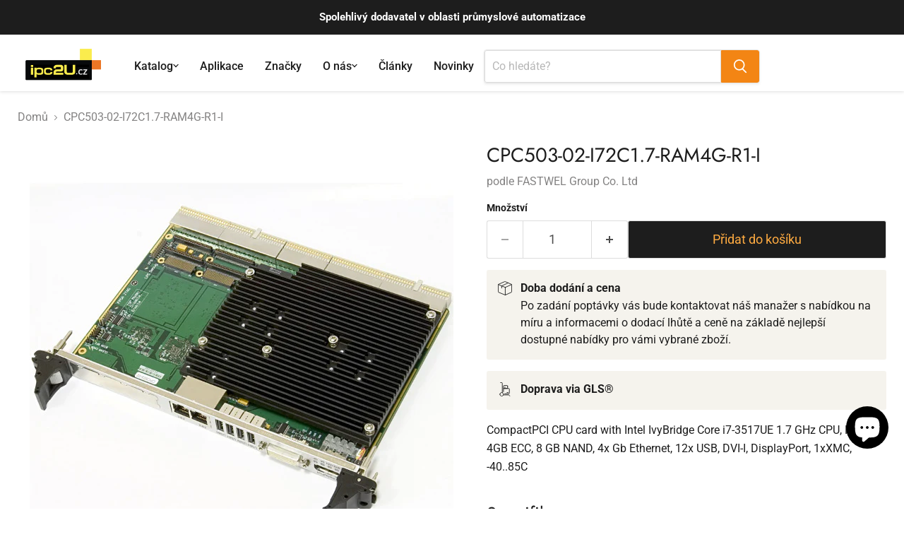

--- FILE ---
content_type: text/html; charset=utf-8
request_url: https://ipc2u.cz/products/cpc503-02-i72c1-7-ram4g-r1-i
body_size: 56347
content:
<!doctype html>
<html class="no-js no-touch" lang="cs">
  <head>

    <!-- Google Tag Manager -->
<script>(function(w,d,s,l,i){w[l]=w[l]||[];w[l].push({'gtm.start':
new Date().getTime(),event:'gtm.js'});var f=d.getElementsByTagName(s)[0],
j=d.createElement(s),dl=l!='dataLayer'?'&l='+l:'';j.async=true;j.src=
'https://www.googletagmanager.com/gtm.js?id='+i+dl;f.parentNode.insertBefore(j,f);
})(window,document,'script','dataLayer','GTM-55SN8P5');</script>
<!-- End Google Tag Manager -->

    <meta charset="utf-8">
    <meta http-equiv="x-ua-compatible" content="IE=edge">

    <link rel="preconnect" href="https://cdn.shopify.com">
    <link rel="preconnect" href="https://fonts.shopifycdn.com">
    <link rel="preconnect" href="https://v.shopify.com">
    <link rel="preconnect" href="https://cdn.shopifycloud.com">

    <title>CPC503-02-I72C1.7-RAM4G-R1-I FASTWEL Group Co. Ltd — iPC2U s.r.o.</title>

    
      <meta name="description" content="CPC503-02-I72C1.7-RAM4G-R1-I: CompactPCI CPU card with Intel IvyBridge Core i7-3517UE 1.7 GHz CPU, RAM 4GB ECC, 8 GB NAND, 4x Gb Ethernet, 12x USB, DVI-I, DisplayPort, 1xXMC, -40..85C- Cena, specifikace, vlastnosti, technická podpora na webu ipc2u">
    

    
      <link rel="shortcut icon" href="//ipc2u.cz/cdn/shop/files/favicon_9588e34b-b3af-4654-97d3-5c33e02396c6_32x32.png?v=1631545296" type="image/png">
    

    
      <link rel="canonical" href="https://ipc2u.cz/products/cpc503-02-i72c1-7-ram4g-r1-i" />
    

    <meta name="viewport" content="width=device-width">

    
    





<meta property="og:site_name" content="iPC2U s.r.o.">
<meta property="og:url" content="https://ipc2u.cz/products/cpc503-02-i72c1-7-ram4g-r1-i">
<meta property="og:title" content="CPC503-02-I72C1.7-RAM4G-R1-I">
<meta property="og:type" content="product">
<meta property="og:description" content="CPC503-02-I72C1.7-RAM4G-R1-I: CompactPCI CPU card with Intel IvyBridge Core i7-3517UE 1.7 GHz CPU, RAM 4GB ECC, 8 GB NAND, 4x Gb Ethernet, 12x USB, DVI-I, DisplayPort, 1xXMC, -40..85C- Cena, specifikace, vlastnosti, technická podpora na webu ipc2u">




    
    
    

    
    
    <meta
      property="og:image"
      content="https://ipc2u.cz/cdn/shop/products/CPC503_418079f3-c76c-4903-b6af-53855612058f_1200x1200.jpg?v=1642192387"
    />
    <meta
      property="og:image:secure_url"
      content="https://ipc2u.cz/cdn/shop/products/CPC503_418079f3-c76c-4903-b6af-53855612058f_1200x1200.jpg?v=1642192387"
    />
    <meta property="og:image:width" content="1200" />
    <meta property="og:image:height" content="1200" />
    
    
    <meta property="og:image:alt" content="Social media image" />
  












<meta name="twitter:title" content="CPC503-02-I72C1.7-RAM4G-R1-I FASTWEL Group Co. Ltd">
<meta name="twitter:description" content="CPC503-02-I72C1.7-RAM4G-R1-I: CompactPCI CPU card with Intel IvyBridge Core i7-3517UE 1.7 GHz CPU, RAM 4GB ECC, 8 GB NAND, 4x Gb Ethernet, 12x USB, DVI-I, DisplayPort, 1xXMC, -40..85C- Cena, specifikace, vlastnosti, technická podpora na webu ipc2u">


    
    
    
      
      
      <meta name="twitter:card" content="summary">
    
    
    <meta
      property="twitter:image"
      content="https://ipc2u.cz/cdn/shop/products/CPC503_418079f3-c76c-4903-b6af-53855612058f_1200x1200_crop_center.jpg?v=1642192387"
    />
    <meta property="twitter:image:width" content="1200" />
    <meta property="twitter:image:height" content="1200" />
    
    
    <meta property="twitter:image:alt" content="Social media image" />
  



    <link rel="preload" href="//ipc2u.cz/cdn/fonts/roboto/roboto_n5.250d51708d76acbac296b0e21ede8f81de4e37aa.woff2" as="font" crossorigin="anonymous">
    <link rel="preload" as="style" href="//ipc2u.cz/cdn/shop/t/32/assets/theme.css?v=117704218862959797701759346095">

    <script>window.performance && window.performance.mark && window.performance.mark('shopify.content_for_header.start');</script><meta name="google-site-verification" content="gr-zCmopvgDhKpiCqWmjTuJJ24BpFAxKZxVxjHtloKI">
<meta name="google-site-verification" content="6hH3sR3IswMOJu9L5FOOj4U2dj7ViMTdi-lLrz-ELlk">
<meta id="shopify-digital-wallet" name="shopify-digital-wallet" content="/26753663039/digital_wallets/dialog">
<link rel="alternate" type="application/json+oembed" href="https://ipc2u.cz/products/cpc503-02-i72c1-7-ram4g-r1-i.oembed">
<script async="async" src="/checkouts/internal/preloads.js?locale=cs-CZ"></script>
<script id="shopify-features" type="application/json">{"accessToken":"5c31e1a82ca5adf439aa39638a1feafc","betas":["rich-media-storefront-analytics"],"domain":"ipc2u.cz","predictiveSearch":true,"shopId":26753663039,"locale":"cs"}</script>
<script>var Shopify = Shopify || {};
Shopify.shop = "automationcz.myshopify.com";
Shopify.locale = "cs";
Shopify.currency = {"active":"CZK","rate":"1.0"};
Shopify.country = "CZ";
Shopify.theme = {"name":"ipc2u__theme\/main","id":180087259478,"schema_name":"Empire","schema_version":"11.1.1","theme_store_id":null,"role":"main"};
Shopify.theme.handle = "null";
Shopify.theme.style = {"id":null,"handle":null};
Shopify.cdnHost = "ipc2u.cz/cdn";
Shopify.routes = Shopify.routes || {};
Shopify.routes.root = "/";</script>
<script type="module">!function(o){(o.Shopify=o.Shopify||{}).modules=!0}(window);</script>
<script>!function(o){function n(){var o=[];function n(){o.push(Array.prototype.slice.apply(arguments))}return n.q=o,n}var t=o.Shopify=o.Shopify||{};t.loadFeatures=n(),t.autoloadFeatures=n()}(window);</script>
<script id="shop-js-analytics" type="application/json">{"pageType":"product"}</script>
<script defer="defer" async type="module" src="//ipc2u.cz/cdn/shopifycloud/shop-js/modules/v2/client.init-shop-cart-sync_DprKPGet.cs.esm.js"></script>
<script defer="defer" async type="module" src="//ipc2u.cz/cdn/shopifycloud/shop-js/modules/v2/chunk.common_CFv8X3wM.esm.js"></script>
<script defer="defer" async type="module" src="//ipc2u.cz/cdn/shopifycloud/shop-js/modules/v2/chunk.modal_vkNirYKp.esm.js"></script>
<script type="module">
  await import("//ipc2u.cz/cdn/shopifycloud/shop-js/modules/v2/client.init-shop-cart-sync_DprKPGet.cs.esm.js");
await import("//ipc2u.cz/cdn/shopifycloud/shop-js/modules/v2/chunk.common_CFv8X3wM.esm.js");
await import("//ipc2u.cz/cdn/shopifycloud/shop-js/modules/v2/chunk.modal_vkNirYKp.esm.js");

  window.Shopify.SignInWithShop?.initShopCartSync?.({"fedCMEnabled":true,"windoidEnabled":true});

</script>
<script>(function() {
  var isLoaded = false;
  function asyncLoad() {
    if (isLoaded) return;
    isLoaded = true;
    var urls = ["https:\/\/gdprcdn.b-cdn.net\/js\/gdpr_cookie_consent.min.js?shop=automationcz.myshopify.com","\/\/code.tidio.co\/iltu1dsv0amzc2ljqhtu5k7vcwbtlckx.js?shop=automationcz.myshopify.com","\/\/cdn.shopify.com\/proxy\/dedfa22f1e76c0629cd318c1b5caf046c3a137c9aa818984955981f19e5e496e\/cdn.vstar.app\/static\/js\/thankyou.js?shop=automationcz.myshopify.com\u0026sp-cache-control=cHVibGljLCBtYXgtYWdlPTkwMA"];
    for (var i = 0; i < urls.length; i++) {
      var s = document.createElement('script');
      s.type = 'text/javascript';
      s.async = true;
      s.src = urls[i];
      var x = document.getElementsByTagName('script')[0];
      x.parentNode.insertBefore(s, x);
    }
  };
  if(window.attachEvent) {
    window.attachEvent('onload', asyncLoad);
  } else {
    window.addEventListener('load', asyncLoad, false);
  }
})();</script>
<script id="__st">var __st={"a":26753663039,"offset":3600,"reqid":"cf864a94-4ca1-4027-b4dd-5f0762b111f2-1769475903","pageurl":"ipc2u.cz\/products\/cpc503-02-i72c1-7-ram4g-r1-i","u":"1824d54b724b","p":"product","rtyp":"product","rid":6853022646335};</script>
<script>window.ShopifyPaypalV4VisibilityTracking = true;</script>
<script id="captcha-bootstrap">!function(){'use strict';const t='contact',e='account',n='new_comment',o=[[t,t],['blogs',n],['comments',n],[t,'customer']],c=[[e,'customer_login'],[e,'guest_login'],[e,'recover_customer_password'],[e,'create_customer']],r=t=>t.map((([t,e])=>`form[action*='/${t}']:not([data-nocaptcha='true']) input[name='form_type'][value='${e}']`)).join(','),a=t=>()=>t?[...document.querySelectorAll(t)].map((t=>t.form)):[];function s(){const t=[...o],e=r(t);return a(e)}const i='password',u='form_key',d=['recaptcha-v3-token','g-recaptcha-response','h-captcha-response',i],f=()=>{try{return window.sessionStorage}catch{return}},m='__shopify_v',_=t=>t.elements[u];function p(t,e,n=!1){try{const o=window.sessionStorage,c=JSON.parse(o.getItem(e)),{data:r}=function(t){const{data:e,action:n}=t;return t[m]||n?{data:e,action:n}:{data:t,action:n}}(c);for(const[e,n]of Object.entries(r))t.elements[e]&&(t.elements[e].value=n);n&&o.removeItem(e)}catch(o){console.error('form repopulation failed',{error:o})}}const l='form_type',E='cptcha';function T(t){t.dataset[E]=!0}const w=window,h=w.document,L='Shopify',v='ce_forms',y='captcha';let A=!1;((t,e)=>{const n=(g='f06e6c50-85a8-45c8-87d0-21a2b65856fe',I='https://cdn.shopify.com/shopifycloud/storefront-forms-hcaptcha/ce_storefront_forms_captcha_hcaptcha.v1.5.2.iife.js',D={infoText:'Chráněno technologií hCaptcha',privacyText:'Ochrana osobních údajů',termsText:'Podmínky'},(t,e,n)=>{const o=w[L][v],c=o.bindForm;if(c)return c(t,g,e,D).then(n);var r;o.q.push([[t,g,e,D],n]),r=I,A||(h.body.append(Object.assign(h.createElement('script'),{id:'captcha-provider',async:!0,src:r})),A=!0)});var g,I,D;w[L]=w[L]||{},w[L][v]=w[L][v]||{},w[L][v].q=[],w[L][y]=w[L][y]||{},w[L][y].protect=function(t,e){n(t,void 0,e),T(t)},Object.freeze(w[L][y]),function(t,e,n,w,h,L){const[v,y,A,g]=function(t,e,n){const i=e?o:[],u=t?c:[],d=[...i,...u],f=r(d),m=r(i),_=r(d.filter((([t,e])=>n.includes(e))));return[a(f),a(m),a(_),s()]}(w,h,L),I=t=>{const e=t.target;return e instanceof HTMLFormElement?e:e&&e.form},D=t=>v().includes(t);t.addEventListener('submit',(t=>{const e=I(t);if(!e)return;const n=D(e)&&!e.dataset.hcaptchaBound&&!e.dataset.recaptchaBound,o=_(e),c=g().includes(e)&&(!o||!o.value);(n||c)&&t.preventDefault(),c&&!n&&(function(t){try{if(!f())return;!function(t){const e=f();if(!e)return;const n=_(t);if(!n)return;const o=n.value;o&&e.removeItem(o)}(t);const e=Array.from(Array(32),(()=>Math.random().toString(36)[2])).join('');!function(t,e){_(t)||t.append(Object.assign(document.createElement('input'),{type:'hidden',name:u})),t.elements[u].value=e}(t,e),function(t,e){const n=f();if(!n)return;const o=[...t.querySelectorAll(`input[type='${i}']`)].map((({name:t})=>t)),c=[...d,...o],r={};for(const[a,s]of new FormData(t).entries())c.includes(a)||(r[a]=s);n.setItem(e,JSON.stringify({[m]:1,action:t.action,data:r}))}(t,e)}catch(e){console.error('failed to persist form',e)}}(e),e.submit())}));const S=(t,e)=>{t&&!t.dataset[E]&&(n(t,e.some((e=>e===t))),T(t))};for(const o of['focusin','change'])t.addEventListener(o,(t=>{const e=I(t);D(e)&&S(e,y())}));const B=e.get('form_key'),M=e.get(l),P=B&&M;t.addEventListener('DOMContentLoaded',(()=>{const t=y();if(P)for(const e of t)e.elements[l].value===M&&p(e,B);[...new Set([...A(),...v().filter((t=>'true'===t.dataset.shopifyCaptcha))])].forEach((e=>S(e,t)))}))}(h,new URLSearchParams(w.location.search),n,t,e,['guest_login'])})(!0,!0)}();</script>
<script integrity="sha256-4kQ18oKyAcykRKYeNunJcIwy7WH5gtpwJnB7kiuLZ1E=" data-source-attribution="shopify.loadfeatures" defer="defer" src="//ipc2u.cz/cdn/shopifycloud/storefront/assets/storefront/load_feature-a0a9edcb.js" crossorigin="anonymous"></script>
<script data-source-attribution="shopify.dynamic_checkout.dynamic.init">var Shopify=Shopify||{};Shopify.PaymentButton=Shopify.PaymentButton||{isStorefrontPortableWallets:!0,init:function(){window.Shopify.PaymentButton.init=function(){};var t=document.createElement("script");t.src="https://ipc2u.cz/cdn/shopifycloud/portable-wallets/latest/portable-wallets.cs.js",t.type="module",document.head.appendChild(t)}};
</script>
<script data-source-attribution="shopify.dynamic_checkout.buyer_consent">
  function portableWalletsHideBuyerConsent(e){var t=document.getElementById("shopify-buyer-consent"),n=document.getElementById("shopify-subscription-policy-button");t&&n&&(t.classList.add("hidden"),t.setAttribute("aria-hidden","true"),n.removeEventListener("click",e))}function portableWalletsShowBuyerConsent(e){var t=document.getElementById("shopify-buyer-consent"),n=document.getElementById("shopify-subscription-policy-button");t&&n&&(t.classList.remove("hidden"),t.removeAttribute("aria-hidden"),n.addEventListener("click",e))}window.Shopify?.PaymentButton&&(window.Shopify.PaymentButton.hideBuyerConsent=portableWalletsHideBuyerConsent,window.Shopify.PaymentButton.showBuyerConsent=portableWalletsShowBuyerConsent);
</script>
<script data-source-attribution="shopify.dynamic_checkout.cart.bootstrap">document.addEventListener("DOMContentLoaded",(function(){function t(){return document.querySelector("shopify-accelerated-checkout-cart, shopify-accelerated-checkout")}if(t())Shopify.PaymentButton.init();else{new MutationObserver((function(e,n){t()&&(Shopify.PaymentButton.init(),n.disconnect())})).observe(document.body,{childList:!0,subtree:!0})}}));
</script>

<script>window.performance && window.performance.mark && window.performance.mark('shopify.content_for_header.end');</script>

    <link href="//ipc2u.cz/cdn/shop/t/32/assets/theme.css?v=117704218862959797701759346095" rel="stylesheet" type="text/css" media="all" />

    
      <link href="//ipc2u.cz/cdn/shop/t/32/assets/ripple.css?v=100240391239311985871743196012" rel="stylesheet" type="text/css" media="all" />
    

    
    <script>
      window.Theme = window.Theme || {};
      window.Theme.version = '11.1.1';
      window.Theme.name = 'Empire';
      window.Theme.routes = {
        "root_url": "/",
        "account_url": "/account",
        "account_login_url": "/account/login",
        "account_logout_url": "/account/logout",
        "account_register_url": "/account/register",
        "account_addresses_url": "/account/addresses",
        "collections_url": "/collections",
        "all_products_collection_url": "/collections/all",
        "search_url": "/search",
        "predictive_search_url": "/search/suggest",
        "cart_url": "/cart",
        "cart_add_url": "/cart/add",
        "cart_change_url": "/cart/change",
        "cart_clear_url": "/cart/clear",
        "product_recommendations_url": "/recommendations/products",
      };
    </script>
    

  <!-- BEGIN app block: shopify://apps/powerful-form-builder/blocks/app-embed/e4bcb1eb-35b2-42e6-bc37-bfe0e1542c9d --><script type="text/javascript" hs-ignore data-cookieconsent="ignore">
  var Globo = Globo || {};
  var globoFormbuilderRecaptchaInit = function(){};
  var globoFormbuilderHcaptchaInit = function(){};
  window.Globo.FormBuilder = window.Globo.FormBuilder || {};
  window.Globo.FormBuilder.shop = {"configuration":{"money_format":"{{amount_with_comma_separator}} Kč"},"pricing":{"features":{"bulkOrderForm":true,"cartForm":true,"fileUpload":100,"removeCopyright":true,"restrictedEmailDomains":true}},"settings":{"copyright":"Powered by <a href=\"https://globosoftware.net\" target=\"_blank\">Globo</a> <a href=\"https://apps.shopify.com/form-builder-contact-form\" target=\"_blank\">Form Builder</a>","hideWaterMark":false,"reCaptcha":{"recaptchaType":"v2","siteKey":false,"languageCode":"en"},"hCaptcha":{"siteKey":false},"scrollTop":false,"customCssCode":".description.globo-description{\n      display: none;\n}","customCssEnabled":true,"additionalColumns":[]},"encryption_form_id":1,"url":"https://app.powerfulform.com/","CDN_URL":"https://dxo9oalx9qc1s.cloudfront.net"};

  if(window.Globo.FormBuilder.shop.settings.customCssEnabled && window.Globo.FormBuilder.shop.settings.customCssCode){
    const customStyle = document.createElement('style');
    customStyle.type = 'text/css';
    customStyle.innerHTML = window.Globo.FormBuilder.shop.settings.customCssCode;
    document.head.appendChild(customStyle);
  }

  window.Globo.FormBuilder.forms = [];
    
      
      
      
      window.Globo.FormBuilder.forms[89823] = {"89823":{"elements":[{"id":"group-1","type":"group","label":"Page 1","description":"","elements":[{"id":"heading-1","type":"heading","heading":{"cs":"Informace o společnosti","en":"Informace o společnosti"},"caption":"","columnWidth":100,"displayDisjunctive":false},{"id":"text-1","type":"text","label":{"cs":"Název společnosti","en":"Název společnosti"},"placeholder":"","description":"","limitCharacters":false,"characters":100,"hideLabel":false,"keepPositionLabel":false,"columnWidth":50,"displayDisjunctive":false,"required":true},{"id":"text-2","type":"text","label":{"cs":"Adresa společnosti","en":"Adresa společnosti"},"placeholder":"","description":"","limitCharacters":false,"characters":100,"hideLabel":false,"keepPositionLabel":false,"columnWidth":50,"displayType":"show","displayDisjunctive":false,"required":true,"conditionalField":false},{"id":"text-3","type":"text","label":{"cs":"IČO (Identifikační číslo)","en":"IČO (Identifikační číslo)"},"placeholder":"","description":"","limitCharacters":false,"characters":100,"hideLabel":false,"keepPositionLabel":false,"columnWidth":50,"displayDisjunctive":false,"required":true,"conditionalField":false},{"id":"text-4","type":"text","label":{"cs":"DIČ (Daňové identifikační číslo)","en":"DIČ (Daňové identifikační číslo)"},"placeholder":"","description":"","limitCharacters":false,"characters":100,"hideLabel":false,"keepPositionLabel":false,"columnWidth":50,"displayDisjunctive":false,"required":true,"conditionalField":false},{"id":"text-5","type":"text","label":{"cs":"Statutární zástupce(i)","en":"Statutární zástupce(i)"},"placeholder":"","description":"","limitCharacters":false,"characters":100,"hideLabel":false,"keepPositionLabel":false,"columnWidth":50,"displayDisjunctive":false,"required":true,"conditionalField":false},{"id":"text-6","type":"text","label":{"cs":"Jméno kontaktní osoby","en":"Jméno kontaktní osoby"},"placeholder":"","description":"","limitCharacters":false,"characters":100,"hideLabel":false,"keepPositionLabel":false,"columnWidth":50,"displayDisjunctive":false,"required":true,"conditionalField":false},{"id":"heading-2","type":"heading","heading":{"cs":"Detaily objednávky","en":"Detaily objednávky"},"caption":"","columnWidth":100,"displayDisjunctive":false,"conditionalField":false},{"id":"text-7","type":"text","label":{"cs":"Název a model produktu","en":"Název a model produktu"},"placeholder":"","description":"","limitCharacters":false,"characters":100,"hideLabel":false,"keepPositionLabel":false,"columnWidth":50,"displayDisjunctive":false,"required":true,"conditionalField":false},{"id":"text-8","type":"text","label":{"cs":"Množství","en":"Množství"},"placeholder":"","description":"","limitCharacters":false,"characters":100,"hideLabel":false,"keepPositionLabel":false,"columnWidth":50,"displayDisjunctive":false,"required":true,"conditionalField":false},{"id":"text-9","type":"text","label":{"cs":"Cílový rozpočet","en":"Cílový rozpočet"},"placeholder":"","description":"","limitCharacters":false,"characters":100,"hideLabel":false,"keepPositionLabel":false,"columnWidth":100,"displayDisjunctive":false,"required":true,"conditionalField":false},{"id":"button-1","type":"button","label":{"cs":"Přidejte další položku","en":"Přidejte další položku"},"options":[{"label":{"cs":"Přidejte další položku","en":"Přidejte další položku"},"value":"Přidejte další položku"}],"defaultOptions":"","otherOptionLabel":"Other","otherOptionPlaceholder":"Enter other option","multiple":false,"hideLabel":true,"keepPositionLabel":false,"columnWidth":100,"displayType":"show","displayDisjunctive":false,"conditionalField":false},{"id":"text-14","type":"text","label":{"cs":"Název a model produktu","en":"Název a model produktu"},"placeholder":"","description":"","limitCharacters":false,"characters":100,"hideLabel":false,"keepPositionLabel":false,"columnWidth":50,"displayDisjunctive":false,"required":false,"conditionalField":true,"displayType":"show","displayRules":[{"field":"button-1","relation":"equal","condition":"Přidejte další položku"}]},{"id":"text-15","type":"text","label":{"cs":"Množství","en":"Množství"},"placeholder":"","description":"","limitCharacters":false,"characters":100,"hideLabel":false,"keepPositionLabel":false,"columnWidth":50,"displayDisjunctive":false,"required":false,"conditionalField":true,"displayType":"show","displayRules":[{"field":"button-1","relation":"equal","condition":"Přidejte další položku"}]},{"id":"text-16","type":"text","label":{"cs":"Cílový rozpočet","en":"Cílový rozpočet"},"placeholder":"","description":"","limitCharacters":false,"characters":100,"hideLabel":false,"keepPositionLabel":false,"columnWidth":100,"displayDisjunctive":false,"required":false,"conditionalField":true,"displayType":"show","displayRules":[{"field":"button-1","relation":"equal","condition":"Přidejte další položku"}]},{"id":"button-2","type":"button","label":{"cs":"Přidejte další položku","en":"Přidejte další položku"},"options":[{"label":{"cs":"Přidejte další položku","en":"Přidejte další položku"},"value":"Přidejte další položku"}],"defaultOptions":"","otherOptionLabel":"Other","otherOptionPlaceholder":"Enter other option","multiple":false,"hideLabel":true,"keepPositionLabel":false,"columnWidth":100,"displayType":"show","displayDisjunctive":false,"conditionalField":true,"displayRules":[{"field":"button-1","relation":"equal","condition":"Přidejte další položku"}]},{"id":"text-17","type":"text","label":{"cs":"Název a model produktu","en":"Název a model produktu"},"placeholder":"","description":"","limitCharacters":false,"characters":100,"hideLabel":false,"keepPositionLabel":false,"columnWidth":50,"displayDisjunctive":false,"required":false,"conditionalField":true,"displayType":"show","displayRules":[{"field":"button-2","relation":"equal","condition":"Přidejte další položku"}]},{"id":"text-18","type":"text","label":{"cs":"Množství","en":"Množství"},"placeholder":"","description":"","limitCharacters":false,"characters":100,"hideLabel":false,"keepPositionLabel":false,"columnWidth":50,"displayDisjunctive":false,"required":false,"conditionalField":true,"displayType":"show","displayRules":[{"field":"button-2","relation":"equal","condition":"Přidejte další položku"}]},{"id":"text-19","type":"text","label":{"cs":"Cílový rozpočet","en":"Cílový rozpočet"},"placeholder":"","description":"","limitCharacters":false,"characters":100,"hideLabel":false,"keepPositionLabel":false,"columnWidth":100,"displayDisjunctive":false,"required":false,"conditionalField":true,"displayType":"show","displayRules":[{"field":"button-2","relation":"equal","condition":"Přidejte další položku"}]},{"id":"heading-3","type":"heading","heading":{"cs":"Další komponenty \/ služby","en":"Další komponenty \/ služby"},"caption":"","columnWidth":100,"displayDisjunctive":false,"conditionalField":false},{"id":"checkbox-1","type":"checkbox","label":"Checkbox","options":[{"label":{"cs":"RAM","en":"RAM"},"value":"RAM"},{"label":{"cs":"SSD","en":"SSD"},"value":"SSD"},{"label":{"cs":"CPU","en":"CPU"},"value":"CPU"},{"label":{"cs":"Operační systém","en":"Operační systém"},"value":"Operační systém"},{"label":{"cs":"Montáž a testování","en":"Montáž a testování"},"value":"Montáž a testování"},{"label":{"cs":"Doplňující poznámky","en":"Doplňující poznámky"},"value":"Doplňující poznámky"}],"defaultOptions":"","otherOptionLabel":"Other","otherOptionPlaceholder":"Enter other option","hideLabel":false,"keepPositionLabel":false,"inlineOption":33.33,"columnWidth":100,"displayType":"show","displayDisjunctive":false,"conditionalField":false},{"id":"text-10","type":"text","label":{"cs":"Další poznámky","en":"Další poznámky"},"placeholder":{"cs":"","en":""},"description":"","limitCharacters":false,"characters":100,"hideLabel":false,"keepPositionLabel":false,"columnWidth":100,"displayType":"show","displayDisjunctive":false,"conditionalField":true,"displayRules":[{"field":"checkbox-1","relation":"equal","condition":""}]},{"id":"heading-4","type":"heading","heading":{"cs":"Shrnutí konfigurace systému (volitelné)","en":"Shrnutí konfigurace systému (volitelné)"},"caption":"","columnWidth":100,"displayDisjunctive":false,"conditionalField":false},{"id":"text-11","type":"text","label":{"cs":"Název konfigurace","en":"Název konfigurace"},"placeholder":"","description":"","limitCharacters":false,"characters":100,"hideLabel":false,"keepPositionLabel":false,"columnWidth":50,"displayDisjunctive":false,"required":false,"conditionalField":false},{"id":"text-12","type":"text","label":{"cs":"Seznam zahrnutých komponent","en":"Seznam zahrnutých komponent"},"placeholder":"","description":"","limitCharacters":false,"characters":100,"hideLabel":false,"keepPositionLabel":false,"columnWidth":50,"displayDisjunctive":false,"required":false,"conditionalField":false},{"id":"heading-5","type":"heading","heading":{"cs":"Doručení a platba","en":"Doručení a platba"},"caption":"","columnWidth":100,"displayDisjunctive":false,"conditionalField":false},{"id":"datetime-1","type":"datetime","label":{"cs":"Preferované datum doručení","en":"Preferované datum doručení"},"placeholder":"","description":"","hideLabel":false,"keepPositionLabel":false,"format":"date","otherLang":false,"localization":"es","date-format":"Y-m-d","time-format":"12h","minDate":false,"minSpecificDate":"","minRelativeDate":"today","minRelativeDateAdjust":"0","maxDate":false,"maxSpecificDate":"","maxRelativeDate":"today","maxRelativeDateAdjust":"0","isLimitDate":false,"limitDateType":"disablingDates","limitDateSpecificEnabled":false,"limitDateSpecificDates":"","limitDateRangeEnabled":false,"limitDateRangeDates":"","limitDateDOWEnabled":false,"limitDateDOWDates":["saturday","sunday"],"onlyShowMonth":false,"columnWidth":100,"displayType":"show","displayDisjunctive":false,"conditionalField":false},{"id":"text-13","type":"text","label":{"cs":"Dodací adresa","en":"Dodací adresa"},"placeholder":"","description":"","limitCharacters":false,"characters":100,"hideLabel":false,"keepPositionLabel":false,"columnWidth":100,"displayDisjunctive":false,"required":false,"conditionalField":false}]}],"errorMessage":{"required":{"cs":"{{ label | capitalize }} je vyžadováno","en":"{{ label | capitalize }} je vyžadováno"},"minSelections":{"cs":"Vyberte prosím alespoň {{ min_selections }} možnosti","en":"Vyberte prosím alespoň {{ min_selections }} možnosti"},"maxSelections":{"cs":"Vyberte prosím maximálně {{ max_selections }} možností","en":"Vyberte prosím maximálně {{ max_selections }} možností"},"exactlySelections":{"cs":"Vyberte prosím přesně {{ exact_selections }} možnosti","en":"Vyberte prosím přesně {{ exact_selections }} možnosti"},"minProductSelections":{"cs":"Vyberte prosím alespoň {{ min_selections }} produktů","en":"Vyberte prosím alespoň {{ min_selections }} produktů"},"maxProductSelections":{"cs":"Vyberte si prosím maximálně {{ max_selections }} produktů","en":"Vyberte si prosím maximálně {{ max_selections }} produktů"},"minProductQuantities":{"cs":"Zvolte prosím množství alespoň {{ min_quantities }} produktů","en":"Zvolte prosím množství alespoň {{ min_quantities }} produktů"},"maxProductQuantities":{"cs":"Zvolte prosím množství nejvýše {{ max_quantities }} produktů.","en":"Zvolte prosím množství nejvýše {{ max_quantities }} produktů."},"minEachProductQuantities":{"cs":"Zvolte množství produktu {{product_name}} alespoň {{min_quantities}}.","en":"Zvolte množství produktu {{product_name}} alespoň {{min_quantities}}."},"maxEachProductQuantities":{"cs":"Zvolte množství produktu {{product_name}} alespoň {{min_quantities}}","en":"Zvolte množství produktu {{product_name}} alespoň {{min_quantities}}"},"invalid":{"cs":"Neplatný","en":"Neplatný"},"invalidName":{"cs":"Neplatný název","en":"Neplatný název"},"invalidEmail":{"cs":"E-mailová adresa je neplatná","en":"E-mailová adresa je neplatná"},"restrictedEmailDomain":"This email domain is restricted","invalidURL":{"cs":"Neplatná url adresa","en":"Neplatná url adresa"},"invalidPhone":{"cs":"Neplatný telefon","en":"Neplatný telefon"},"invalidNumber":{"cs":"Neplatné číslo","en":"Neplatné číslo"},"invalidPassword":{"cs":"Neplatné heslo","en":"Neplatné heslo"},"confirmPasswordNotMatch":{"cs":"Potvrzené heslo se neshoduje","en":"Potvrzené heslo se neshoduje"},"customerAlreadyExists":{"cs":"Zákazník již existuje","en":"Zákazník již existuje"},"keyAlreadyExists":{"cs":"Data již existují","en":"Data již existují"},"fileSizeLimit":"File size limit","fileNotAllowed":{"cs":"Soubor není povolen","en":"Soubor není povolen"},"requiredCaptcha":{"cs":"Požadovaný captcha","en":"Požadovaný captcha"},"requiredProducts":{"cs":"Vyberte prosím produkt","en":"Vyberte prosím produkt"},"limitQuantity":{"cs":"Počet zbývajících produktů na skladě byl překročen.","en":"Počet zbývajících produktů na skladě byl překročen."},"shopifyInvalidPhone":{"cs":"phone - Zadejte platné telefonní číslo pro použití tohoto způsobu doručení.","en":"phone - Zadejte platné telefonní číslo pro použití tohoto způsobu doručení."},"shopifyPhoneHasAlready":{"cs":"phone - Telefon je již obsazen","en":"phone - Telefon je již obsazen"},"shopifyInvalidProvice":{"cs":"addresses.province - není platný","en":"addresses.province - není platný"},"otherError":{"cs":"Něco se pokazilo, zkuste to prosím znovu.","en":"Něco se pokazilo, zkuste to prosím znovu."},"limitNumberOfSubmissions":{"cs":"Byl dosažen limit pro odeslání formuláře","en":"Form submission limit reached"},"restrictedEmailDomains":{"cs":"E-mailová doména je omezena","en":"Email domain is restricted"}},"appearance":{"layout":"default","width":600,"style":"material_filled","mainColor":"rgba(46,78,73,1)","floatingIcon":"\u003csvg aria-hidden=\"true\" focusable=\"false\" data-prefix=\"far\" data-icon=\"envelope\" class=\"svg-inline--fa fa-envelope fa-w-16\" role=\"img\" xmlns=\"http:\/\/www.w3.org\/2000\/svg\" viewBox=\"0 0 512 512\"\u003e\u003cpath fill=\"currentColor\" d=\"M464 64H48C21.49 64 0 85.49 0 112v288c0 26.51 21.49 48 48 48h416c26.51 0 48-21.49 48-48V112c0-26.51-21.49-48-48-48zm0 48v40.805c-22.422 18.259-58.168 46.651-134.587 106.49-16.841 13.247-50.201 45.072-73.413 44.701-23.208.375-56.579-31.459-73.413-44.701C106.18 199.465 70.425 171.067 48 152.805V112h416zM48 400V214.398c22.914 18.251 55.409 43.862 104.938 82.646 21.857 17.205 60.134 55.186 103.062 54.955 42.717.231 80.509-37.199 103.053-54.947 49.528-38.783 82.032-64.401 104.947-82.653V400H48z\"\u003e\u003c\/path\u003e\u003c\/svg\u003e","floatingText":null,"displayOnAllPage":false,"formType":"normalForm","background":"color","backgroundColor":"#fff","descriptionColor":"#6c757d","headingColor":"#000","labelColor":"#1c1c1c","optionColor":"#000","paragraphBackground":"#fff","paragraphColor":"#000","theme_design":false,"font":"inherit","colorScheme":{"solidButton":{"red":244,"green":120,"blue":20},"solidButtonLabel":{"red":255,"green":255,"blue":255},"text":{"red":28,"green":28,"blue":28},"outlineButton":{"red":46,"green":78,"blue":73,"alpha":1},"background":{"red":255,"green":255,"blue":255}}},"afterSubmit":{"action":"clearForm","title":{"cs":"Děkujeme, že jste se ozvali!","en":"Děkujeme, že jste se ozvali!"},"message":{"cs":"\u003cp\u003eVážíme si toho, že jste nás kontaktovali. Jeden z našich kolegů se s vámi brzy spojí!\u003c\/p\u003e\u003cp\u003e\u003cbr\u003e\u003c\/p\u003e\u003cp\u003ePřeji vám hezký den!\u003c\/p\u003e","en":"\u003cp\u003eVážíme si toho, že jste nás kontaktovali. Jeden z našich kolegů se s vámi brzy spojí!\u003c\/p\u003e\u003cp\u003e\u003cbr\u003e\u003c\/p\u003e\u003cp\u003ePřeji vám hezký den!\u003c\/p\u003e"},"redirectUrl":null},"footer":{"description":null,"previousText":{"cs":"Předchozí","en":"Předchozí"},"nextText":{"cs":"Další","en":"Další"},"submitText":{"cs":"Odeslat","en":"Odeslat"},"submitFullWidth":true},"header":{"active":true,"title":{"cs":"Volná B2B poptávka","en":"Volná B2B poptávka"},"description":{"cs":"\u003cp\u003e\u003cbr\u003e\u003c\/p\u003e","en":"\u003cp\u003e\u003cbr\u003e\u003c\/p\u003e"},"headerAlignment":"left"},"isStepByStepForm":true,"publish":{"requiredLogin":false,"requiredLoginMessage":"Please \u003ca href='\/account\/login' title='login'\u003elogin\u003c\/a\u003e to continue"},"reCaptcha":{"enable":false},"html":"\n\u003cdiv class=\"globo-form default-form globo-form-id-89823 \" data-locale=\"cs\" \u003e\n\n\u003cstyle\u003e\n\n\n    \n\n    :root .globo-form-app[data-id=\"89823\"]{\n        \n        --gfb-color-solidButton: 244,120,20;\n        --gfb-color-solidButtonColor: rgb(var(--gfb-color-solidButton));\n        --gfb-color-solidButtonLabel: 255,255,255;\n        --gfb-color-solidButtonLabelColor: rgb(var(--gfb-color-solidButtonLabel));\n        --gfb-color-text: 28,28,28;\n        --gfb-color-textColor: rgb(var(--gfb-color-text));\n        --gfb-color-outlineButton: 46,78,73;\n        --gfb-color-outlineButtonColor: rgb(var(--gfb-color-outlineButton));\n        --gfb-color-background: 255,255,255;\n        --gfb-color-backgroundColor: rgb(var(--gfb-color-background));\n        \n        --gfb-main-color: rgba(46,78,73,1);\n        --gfb-primary-color: var(--gfb-color-solidButtonColor, var(--gfb-main-color));\n        --gfb-primary-text-color: var(--gfb-color-solidButtonLabelColor, #FFF);\n        --gfb-form-width: 600px;\n        --gfb-font-family: inherit;\n        --gfb-font-style: inherit;\n        --gfb--image: 40%;\n        --gfb-image-ratio-draft: var(--gfb--image);\n        --gfb-image-ratio: var(--gfb-image-ratio-draft);\n        \n        --gfb-bg-temp-color: #FFF;\n        --gfb-bg-position: ;\n        \n            --gfb-bg-temp-color: #fff;\n        \n        --gfb-bg-color: var(--gfb-color-backgroundColor, var(--gfb-bg-temp-color));\n        \n    }\n    \n.globo-form-id-89823 .globo-form-app{\n    max-width: 600px;\n    width: -webkit-fill-available;\n    \n    background-color: var(--gfb-bg-color);\n    \n    \n}\n\n.globo-form-id-89823 .globo-form-app .globo-heading{\n    color: var(--gfb-color-textColor, #000)\n}\n\n\n.globo-form-id-89823 .globo-form-app .header {\n    text-align:left;\n}\n\n\n.globo-form-id-89823 .globo-form-app .globo-description,\n.globo-form-id-89823 .globo-form-app .header .globo-description{\n    --gfb-color-description: rgba(var(--gfb-color-text), 0.8);\n    color: var(--gfb-color-description, #6c757d);\n}\n.globo-form-id-89823 .globo-form-app .globo-label,\n.globo-form-id-89823 .globo-form-app .globo-form-control label.globo-label,\n.globo-form-id-89823 .globo-form-app .globo-form-control label.globo-label span.label-content{\n    color: var(--gfb-color-textColor, #1c1c1c);\n    text-align: left;\n}\n.globo-form-id-89823 .globo-form-app .globo-label.globo-position-label{\n    height: 20px !important;\n}\n.globo-form-id-89823 .globo-form-app .globo-form-control .help-text.globo-description,\n.globo-form-id-89823 .globo-form-app .globo-form-control span.globo-description{\n    --gfb-color-description: rgba(var(--gfb-color-text), 0.8);\n    color: var(--gfb-color-description, #6c757d);\n}\n.globo-form-id-89823 .globo-form-app .globo-form-control .checkbox-wrapper .globo-option,\n.globo-form-id-89823 .globo-form-app .globo-form-control .radio-wrapper .globo-option\n{\n    color: var(--gfb-color-textColor, #1c1c1c);\n}\n.globo-form-id-89823 .globo-form-app .footer,\n.globo-form-id-89823 .globo-form-app .gfb__footer{\n    text-align:;\n}\n.globo-form-id-89823 .globo-form-app .footer button,\n.globo-form-id-89823 .globo-form-app .gfb__footer button{\n    border:1px solid var(--gfb-primary-color);\n    \n        width:100%;\n    \n}\n.globo-form-id-89823 .globo-form-app .footer button.submit,\n.globo-form-id-89823 .globo-form-app .gfb__footer button.submit\n.globo-form-id-89823 .globo-form-app .footer button.checkout,\n.globo-form-id-89823 .globo-form-app .gfb__footer button.checkout,\n.globo-form-id-89823 .globo-form-app .footer button.action.loading .spinner,\n.globo-form-id-89823 .globo-form-app .gfb__footer button.action.loading .spinner{\n    background-color: var(--gfb-primary-color);\n    color : #ffffff;\n}\n.globo-form-id-89823 .globo-form-app .globo-form-control .star-rating\u003efieldset:not(:checked)\u003elabel:before {\n    content: url('data:image\/svg+xml; utf8, \u003csvg aria-hidden=\"true\" focusable=\"false\" data-prefix=\"far\" data-icon=\"star\" class=\"svg-inline--fa fa-star fa-w-18\" role=\"img\" xmlns=\"http:\/\/www.w3.org\/2000\/svg\" viewBox=\"0 0 576 512\"\u003e\u003cpath fill=\"rgba(46,78,73,1)\" d=\"M528.1 171.5L382 150.2 316.7 17.8c-11.7-23.6-45.6-23.9-57.4 0L194 150.2 47.9 171.5c-26.2 3.8-36.7 36.1-17.7 54.6l105.7 103-25 145.5c-4.5 26.3 23.2 46 46.4 33.7L288 439.6l130.7 68.7c23.2 12.2 50.9-7.4 46.4-33.7l-25-145.5 105.7-103c19-18.5 8.5-50.8-17.7-54.6zM388.6 312.3l23.7 138.4L288 385.4l-124.3 65.3 23.7-138.4-100.6-98 139-20.2 62.2-126 62.2 126 139 20.2-100.6 98z\"\u003e\u003c\/path\u003e\u003c\/svg\u003e');\n}\n.globo-form-id-89823 .globo-form-app .globo-form-control .star-rating\u003efieldset\u003einput:checked ~ label:before {\n    content: url('data:image\/svg+xml; utf8, \u003csvg aria-hidden=\"true\" focusable=\"false\" data-prefix=\"fas\" data-icon=\"star\" class=\"svg-inline--fa fa-star fa-w-18\" role=\"img\" xmlns=\"http:\/\/www.w3.org\/2000\/svg\" viewBox=\"0 0 576 512\"\u003e\u003cpath fill=\"rgba(46,78,73,1)\" d=\"M259.3 17.8L194 150.2 47.9 171.5c-26.2 3.8-36.7 36.1-17.7 54.6l105.7 103-25 145.5c-4.5 26.3 23.2 46 46.4 33.7L288 439.6l130.7 68.7c23.2 12.2 50.9-7.4 46.4-33.7l-25-145.5 105.7-103c19-18.5 8.5-50.8-17.7-54.6L382 150.2 316.7 17.8c-11.7-23.6-45.6-23.9-57.4 0z\"\u003e\u003c\/path\u003e\u003c\/svg\u003e');\n}\n.globo-form-id-89823 .globo-form-app .globo-form-control .star-rating\u003efieldset:not(:checked)\u003elabel:hover:before,\n.globo-form-id-89823 .globo-form-app .globo-form-control .star-rating\u003efieldset:not(:checked)\u003elabel:hover ~ label:before{\n    content : url('data:image\/svg+xml; utf8, \u003csvg aria-hidden=\"true\" focusable=\"false\" data-prefix=\"fas\" data-icon=\"star\" class=\"svg-inline--fa fa-star fa-w-18\" role=\"img\" xmlns=\"http:\/\/www.w3.org\/2000\/svg\" viewBox=\"0 0 576 512\"\u003e\u003cpath fill=\"rgba(46,78,73,1)\" d=\"M259.3 17.8L194 150.2 47.9 171.5c-26.2 3.8-36.7 36.1-17.7 54.6l105.7 103-25 145.5c-4.5 26.3 23.2 46 46.4 33.7L288 439.6l130.7 68.7c23.2 12.2 50.9-7.4 46.4-33.7l-25-145.5 105.7-103c19-18.5 8.5-50.8-17.7-54.6L382 150.2 316.7 17.8c-11.7-23.6-45.6-23.9-57.4 0z\"\u003e\u003c\/path\u003e\u003c\/svg\u003e')\n}\n.globo-form-id-89823 .globo-form-app .globo-form-control .checkbox-wrapper .checkbox-input:checked ~ .checkbox-label:before {\n    border-color: var(--gfb-primary-color);\n    box-shadow: 0 4px 6px rgba(50,50,93,0.11), 0 1px 3px rgba(0,0,0,0.08);\n    background-color: var(--gfb-primary-color);\n}\n.globo-form-id-89823 .globo-form-app .step.-completed .step__number,\n.globo-form-id-89823 .globo-form-app .line.-progress,\n.globo-form-id-89823 .globo-form-app .line.-start{\n    background-color: var(--gfb-primary-color);\n}\n.globo-form-id-89823 .globo-form-app .checkmark__check,\n.globo-form-id-89823 .globo-form-app .checkmark__circle{\n    stroke: var(--gfb-primary-color);\n}\n.globo-form-id-89823 .floating-button{\n    background-color: var(--gfb-primary-color);\n}\n.globo-form-id-89823 .globo-form-app .globo-form-control .checkbox-wrapper .checkbox-input ~ .checkbox-label:before,\n.globo-form-app .globo-form-control .radio-wrapper .radio-input ~ .radio-label:after{\n    border-color : var(--gfb-primary-color);\n}\n.globo-form-id-89823 .flatpickr-day.selected, \n.globo-form-id-89823 .flatpickr-day.startRange, \n.globo-form-id-89823 .flatpickr-day.endRange, \n.globo-form-id-89823 .flatpickr-day.selected.inRange, \n.globo-form-id-89823 .flatpickr-day.startRange.inRange, \n.globo-form-id-89823 .flatpickr-day.endRange.inRange, \n.globo-form-id-89823 .flatpickr-day.selected:focus, \n.globo-form-id-89823 .flatpickr-day.startRange:focus, \n.globo-form-id-89823 .flatpickr-day.endRange:focus, \n.globo-form-id-89823 .flatpickr-day.selected:hover, \n.globo-form-id-89823 .flatpickr-day.startRange:hover, \n.globo-form-id-89823 .flatpickr-day.endRange:hover, \n.globo-form-id-89823 .flatpickr-day.selected.prevMonthDay, \n.globo-form-id-89823 .flatpickr-day.startRange.prevMonthDay, \n.globo-form-id-89823 .flatpickr-day.endRange.prevMonthDay, \n.globo-form-id-89823 .flatpickr-day.selected.nextMonthDay, \n.globo-form-id-89823 .flatpickr-day.startRange.nextMonthDay, \n.globo-form-id-89823 .flatpickr-day.endRange.nextMonthDay {\n    background: var(--gfb-primary-color);\n    border-color: var(--gfb-primary-color);\n}\n.globo-form-id-89823 .globo-paragraph {\n    background: #fff;\n    color: var(--gfb-color-textColor, #000);\n    width: 100%!important;\n}\n\n[dir=\"rtl\"] .globo-form-app .header .title,\n[dir=\"rtl\"] .globo-form-app .header .description,\n[dir=\"rtl\"] .globo-form-id-89823 .globo-form-app .globo-heading,\n[dir=\"rtl\"] .globo-form-id-89823 .globo-form-app .globo-label,\n[dir=\"rtl\"] .globo-form-id-89823 .globo-form-app .globo-form-control label.globo-label,\n[dir=\"rtl\"] .globo-form-id-89823 .globo-form-app .globo-form-control label.globo-label span.label-content{\n    text-align: right;\n}\n\n[dir=\"rtl\"] .globo-form-app .line {\n    left: unset;\n    right: 50%;\n}\n\n[dir=\"rtl\"] .globo-form-id-89823 .globo-form-app .line.-start {\n    left: unset;    \n    right: 0%;\n}\n\n\u003c\/style\u003e\n\n\n\n\n\u003cdiv class=\"globo-form-app default-layout gfb-style-material_filled  gfb-font-size-medium\" data-id=89823\u003e\n    \n    \u003cdiv class=\"header dismiss hidden\" onclick=\"Globo.FormBuilder.closeModalForm(this)\"\u003e\n        \u003csvg width=20 height=20 viewBox=\"0 0 20 20\" class=\"\" focusable=\"false\" aria-hidden=\"true\"\u003e\u003cpath d=\"M11.414 10l4.293-4.293a.999.999 0 1 0-1.414-1.414L10 8.586 5.707 4.293a.999.999 0 1 0-1.414 1.414L8.586 10l-4.293 4.293a.999.999 0 1 0 1.414 1.414L10 11.414l4.293 4.293a.997.997 0 0 0 1.414 0 .999.999 0 0 0 0-1.414L11.414 10z\" fill-rule=\"evenodd\"\u003e\u003c\/path\u003e\u003c\/svg\u003e\n    \u003c\/div\u003e\n    \u003cform class=\"g-container\" novalidate action=\"https:\/\/app.powerfulform.com\/api\/front\/form\/89823\/send\" method=\"POST\" enctype=\"multipart\/form-data\" data-id=89823\u003e\n        \n            \n            \u003cdiv class=\"header\"\u003e\n                \u003ch3 class=\"title globo-heading\"\u003eVolná B2B poptávka\u003c\/h3\u003e\n                \n                \u003cdiv class=\"description globo-description\"\u003e\u003cp\u003e\u003cbr\u003e\u003c\/p\u003e\u003c\/div\u003e\n                \n            \u003c\/div\u003e\n            \n        \n        \n            \u003cdiv class=\"globo-formbuilder-wizard\" data-id=89823\u003e\n                \u003cdiv class=\"wizard__content\"\u003e\n                    \u003cheader class=\"wizard__header\"\u003e\n                        \u003cdiv class=\"wizard__steps\"\u003e\n                        \u003cnav class=\"steps hidden\"\u003e\n                            \n                            \n                                \n                            \n                            \n                                \n                                \n                                \n                                \n                                \u003cdiv class=\"step last \" data-element-id=\"group-1\"  data-step=\"0\" \u003e\n                                    \u003cdiv class=\"step__content\"\u003e\n                                        \u003cp class=\"step__number\"\u003e\u003c\/p\u003e\n                                        \u003csvg class=\"checkmark\" xmlns=\"http:\/\/www.w3.org\/2000\/svg\" width=52 height=52 viewBox=\"0 0 52 52\"\u003e\n                                            \u003ccircle class=\"checkmark__circle\" cx=\"26\" cy=\"26\" r=\"25\" fill=\"none\"\/\u003e\n                                            \u003cpath class=\"checkmark__check\" fill=\"none\" d=\"M14.1 27.2l7.1 7.2 16.7-16.8\"\/\u003e\n                                        \u003c\/svg\u003e\n                                        \u003cdiv class=\"lines\"\u003e\n                                            \n                                                \u003cdiv class=\"line -start\"\u003e\u003c\/div\u003e\n                                            \n                                            \u003cdiv class=\"line -background\"\u003e\n                                            \u003c\/div\u003e\n                                            \u003cdiv class=\"line -progress\"\u003e\n                                            \u003c\/div\u003e\n                                        \u003c\/div\u003e  \n                                    \u003c\/div\u003e\n                                \u003c\/div\u003e\n                            \n                        \u003c\/nav\u003e\n                        \u003c\/div\u003e\n                    \u003c\/header\u003e\n                    \u003cdiv class=\"panels\"\u003e\n                        \n                        \n                        \n                        \n                        \u003cdiv class=\"panel \" data-element-id=\"group-1\" data-id=89823  data-step=\"0\" style=\"padding-top:0\"\u003e\n                            \n                                \n                                    \n\n\n\n\n\n\n\n\n\n\n\n\n\n\n\n    \n\n\n\n\n\n\n\n\n\n\u003cdiv class=\"globo-form-control layout-1-column \"  data-type='heading'\u003e\n    \u003ch3 tabindex=\"0\" class=\"heading-title globo-heading\" id=\"heading-1\" \u003eInformace o společnosti\u003c\/h3\u003e\n    \u003cp tabindex=\"0\" class=\"heading-caption\"\u003e\u003c\/p\u003e\n\u003c\/div\u003e\n\n\n                                \n                                    \n\n\n\n\n\n\n\n\n\n\n\n\n\n\n\n    \n\n\n\n\n\n\n\n\n\n\u003cdiv class=\"globo-form-control layout-2-column \"  data-type='text'\u003e\n    \n    \n        \n\u003clabel tabindex=\"0\" for=\"89823-text-1\" class=\"material_filled-label globo-label gfb__label-v2 \" data-label=\"Název společnosti\"\u003e\n    \u003cspan class=\"label-content\" data-label=\"Název společnosti\"\u003eNázev společnosti\u003c\/span\u003e\n    \n        \u003cspan class=\"text-danger text-smaller\"\u003e *\u003c\/span\u003e\n    \n\u003c\/label\u003e\n\n    \n\n    \u003cdiv class=\"globo-form-input\"\u003e\n        \n        \n        \u003cinput type=\"text\"  data-type=\"text\" class=\"material_filled-input\" id=\"89823-text-1\" name=\"text-1\" placeholder=\"\" presence  \u003e\n    \u003c\/div\u003e\n    \n    \u003csmall class=\"messages\"\u003e\u003c\/small\u003e\n\u003c\/div\u003e\n\n\n\n                                \n                                    \n\n\n\n\n\n\n\n\n\n\n\n\n\n\n\n    \n\n\n\n\n\n\n\n\n\n\u003cdiv class=\"globo-form-control layout-2-column \"  data-type='text'\u003e\n    \n    \n        \n\u003clabel tabindex=\"0\" for=\"89823-text-2\" class=\"material_filled-label globo-label gfb__label-v2 \" data-label=\"Adresa společnosti\"\u003e\n    \u003cspan class=\"label-content\" data-label=\"Adresa společnosti\"\u003eAdresa společnosti\u003c\/span\u003e\n    \n        \u003cspan class=\"text-danger text-smaller\"\u003e *\u003c\/span\u003e\n    \n\u003c\/label\u003e\n\n    \n\n    \u003cdiv class=\"globo-form-input\"\u003e\n        \n        \n        \u003cinput type=\"text\"  data-type=\"text\" class=\"material_filled-input\" id=\"89823-text-2\" name=\"text-2\" placeholder=\"\" presence  \u003e\n    \u003c\/div\u003e\n    \n    \u003csmall class=\"messages\"\u003e\u003c\/small\u003e\n\u003c\/div\u003e\n\n\n\n                                \n                                    \n\n\n\n\n\n\n\n\n\n\n\n\n\n\n\n    \n\n\n\n\n\n\n\n\n\n\u003cdiv class=\"globo-form-control layout-2-column \"  data-type='text'\u003e\n    \n    \n        \n\u003clabel tabindex=\"0\" for=\"89823-text-3\" class=\"material_filled-label globo-label gfb__label-v2 \" data-label=\"IČO (Identifikační číslo)\"\u003e\n    \u003cspan class=\"label-content\" data-label=\"IČO (Identifikační číslo)\"\u003eIČO (Identifikační číslo)\u003c\/span\u003e\n    \n        \u003cspan class=\"text-danger text-smaller\"\u003e *\u003c\/span\u003e\n    \n\u003c\/label\u003e\n\n    \n\n    \u003cdiv class=\"globo-form-input\"\u003e\n        \n        \n        \u003cinput type=\"text\"  data-type=\"text\" class=\"material_filled-input\" id=\"89823-text-3\" name=\"text-3\" placeholder=\"\" presence  \u003e\n    \u003c\/div\u003e\n    \n    \u003csmall class=\"messages\"\u003e\u003c\/small\u003e\n\u003c\/div\u003e\n\n\n\n                                \n                                    \n\n\n\n\n\n\n\n\n\n\n\n\n\n\n\n    \n\n\n\n\n\n\n\n\n\n\u003cdiv class=\"globo-form-control layout-2-column \"  data-type='text'\u003e\n    \n    \n        \n\u003clabel tabindex=\"0\" for=\"89823-text-4\" class=\"material_filled-label globo-label gfb__label-v2 \" data-label=\"DIČ (Daňové identifikační číslo)\"\u003e\n    \u003cspan class=\"label-content\" data-label=\"DIČ (Daňové identifikační číslo)\"\u003eDIČ (Daňové identifikační číslo)\u003c\/span\u003e\n    \n        \u003cspan class=\"text-danger text-smaller\"\u003e *\u003c\/span\u003e\n    \n\u003c\/label\u003e\n\n    \n\n    \u003cdiv class=\"globo-form-input\"\u003e\n        \n        \n        \u003cinput type=\"text\"  data-type=\"text\" class=\"material_filled-input\" id=\"89823-text-4\" name=\"text-4\" placeholder=\"\" presence  \u003e\n    \u003c\/div\u003e\n    \n    \u003csmall class=\"messages\"\u003e\u003c\/small\u003e\n\u003c\/div\u003e\n\n\n\n                                \n                                    \n\n\n\n\n\n\n\n\n\n\n\n\n\n\n\n    \n\n\n\n\n\n\n\n\n\n\u003cdiv class=\"globo-form-control layout-2-column \"  data-type='text'\u003e\n    \n    \n        \n\u003clabel tabindex=\"0\" for=\"89823-text-5\" class=\"material_filled-label globo-label gfb__label-v2 \" data-label=\"Statutární zástupce(i)\"\u003e\n    \u003cspan class=\"label-content\" data-label=\"Statutární zástupce(i)\"\u003eStatutární zástupce(i)\u003c\/span\u003e\n    \n        \u003cspan class=\"text-danger text-smaller\"\u003e *\u003c\/span\u003e\n    \n\u003c\/label\u003e\n\n    \n\n    \u003cdiv class=\"globo-form-input\"\u003e\n        \n        \n        \u003cinput type=\"text\"  data-type=\"text\" class=\"material_filled-input\" id=\"89823-text-5\" name=\"text-5\" placeholder=\"\" presence  \u003e\n    \u003c\/div\u003e\n    \n    \u003csmall class=\"messages\"\u003e\u003c\/small\u003e\n\u003c\/div\u003e\n\n\n\n                                \n                                    \n\n\n\n\n\n\n\n\n\n\n\n\n\n\n\n    \n\n\n\n\n\n\n\n\n\n\u003cdiv class=\"globo-form-control layout-2-column \"  data-type='text'\u003e\n    \n    \n        \n\u003clabel tabindex=\"0\" for=\"89823-text-6\" class=\"material_filled-label globo-label gfb__label-v2 \" data-label=\"Jméno kontaktní osoby\"\u003e\n    \u003cspan class=\"label-content\" data-label=\"Jméno kontaktní osoby\"\u003eJméno kontaktní osoby\u003c\/span\u003e\n    \n        \u003cspan class=\"text-danger text-smaller\"\u003e *\u003c\/span\u003e\n    \n\u003c\/label\u003e\n\n    \n\n    \u003cdiv class=\"globo-form-input\"\u003e\n        \n        \n        \u003cinput type=\"text\"  data-type=\"text\" class=\"material_filled-input\" id=\"89823-text-6\" name=\"text-6\" placeholder=\"\" presence  \u003e\n    \u003c\/div\u003e\n    \n    \u003csmall class=\"messages\"\u003e\u003c\/small\u003e\n\u003c\/div\u003e\n\n\n\n                                \n                                    \n\n\n\n\n\n\n\n\n\n\n\n\n\n\n\n    \n\n\n\n\n\n\n\n\n\n\u003cdiv class=\"globo-form-control layout-1-column \"  data-type='heading'\u003e\n    \u003ch3 tabindex=\"0\" class=\"heading-title globo-heading\" id=\"heading-2\" \u003eDetaily objednávky\u003c\/h3\u003e\n    \u003cp tabindex=\"0\" class=\"heading-caption\"\u003e\u003c\/p\u003e\n\u003c\/div\u003e\n\n\n                                \n                                    \n\n\n\n\n\n\n\n\n\n\n\n\n\n\n\n    \n\n\n\n\n\n\n\n\n\n\u003cdiv class=\"globo-form-control layout-2-column \"  data-type='text'\u003e\n    \n    \n        \n\u003clabel tabindex=\"0\" for=\"89823-text-7\" class=\"material_filled-label globo-label gfb__label-v2 \" data-label=\"Název a model produktu\"\u003e\n    \u003cspan class=\"label-content\" data-label=\"Název a model produktu\"\u003eNázev a model produktu\u003c\/span\u003e\n    \n        \u003cspan class=\"text-danger text-smaller\"\u003e *\u003c\/span\u003e\n    \n\u003c\/label\u003e\n\n    \n\n    \u003cdiv class=\"globo-form-input\"\u003e\n        \n        \n        \u003cinput type=\"text\"  data-type=\"text\" class=\"material_filled-input\" id=\"89823-text-7\" name=\"text-7\" placeholder=\"\" presence  \u003e\n    \u003c\/div\u003e\n    \n    \u003csmall class=\"messages\"\u003e\u003c\/small\u003e\n\u003c\/div\u003e\n\n\n\n                                \n                                    \n\n\n\n\n\n\n\n\n\n\n\n\n\n\n\n    \n\n\n\n\n\n\n\n\n\n\u003cdiv class=\"globo-form-control layout-2-column \"  data-type='text'\u003e\n    \n    \n        \n\u003clabel tabindex=\"0\" for=\"89823-text-8\" class=\"material_filled-label globo-label gfb__label-v2 \" data-label=\"Množství\"\u003e\n    \u003cspan class=\"label-content\" data-label=\"Množství\"\u003eMnožství\u003c\/span\u003e\n    \n        \u003cspan class=\"text-danger text-smaller\"\u003e *\u003c\/span\u003e\n    \n\u003c\/label\u003e\n\n    \n\n    \u003cdiv class=\"globo-form-input\"\u003e\n        \n        \n        \u003cinput type=\"text\"  data-type=\"text\" class=\"material_filled-input\" id=\"89823-text-8\" name=\"text-8\" placeholder=\"\" presence  \u003e\n    \u003c\/div\u003e\n    \n    \u003csmall class=\"messages\"\u003e\u003c\/small\u003e\n\u003c\/div\u003e\n\n\n\n                                \n                                    \n\n\n\n\n\n\n\n\n\n\n\n\n\n\n\n    \n\n\n\n\n\n\n\n\n\n\u003cdiv class=\"globo-form-control layout-1-column \"  data-type='text'\u003e\n    \n    \n        \n\u003clabel tabindex=\"0\" for=\"89823-text-9\" class=\"material_filled-label globo-label gfb__label-v2 \" data-label=\"Cílový rozpočet\"\u003e\n    \u003cspan class=\"label-content\" data-label=\"Cílový rozpočet\"\u003eCílový rozpočet\u003c\/span\u003e\n    \n        \u003cspan class=\"text-danger text-smaller\"\u003e *\u003c\/span\u003e\n    \n\u003c\/label\u003e\n\n    \n\n    \u003cdiv class=\"globo-form-input\"\u003e\n        \n        \n        \u003cinput type=\"text\"  data-type=\"text\" class=\"material_filled-input\" id=\"89823-text-9\" name=\"text-9\" placeholder=\"\" presence  \u003e\n    \u003c\/div\u003e\n    \n    \u003csmall class=\"messages\"\u003e\u003c\/small\u003e\n\u003c\/div\u003e\n\n\n\n                                \n                                    \n\n\n\n\n\n\n\n\n\n\n\n\n\n\n\n    \n\n\n\n\n\n\n\n\n\n\n\n\n\u003cdiv class=\"globo-form-control layout-1-column \"  data-type='button' data-default-value=\"\\\" data-type=\"button\"\u003e\n    \u003clabel tabindex=\"0\" class=\"material_filled-label globo-label \" data-label=\"Přidejte další položku\"\u003e\u003cspan class=\"label-content\" data-label=\"Přidejte další položku\"\u003e\u003c\/span\u003e\u003cspan\u003e\u003c\/span\u003e\u003c\/label\u003e\n    \n    \n    \u003cdiv class=\"globo-form-input\"\u003e\n        \u003cdiv class=\"gfb__button-container\"\u003e\n            \n                \n                \n                    \n                \n                \u003cdiv class=\"globo-list-control\"\u003e\n                    \u003cdiv class=\"gfb__radio-wrapper\"\u003e\n                        \u003cinput class=\"gfb__radio-input\"  id=\"89823-button-1-Přidejte další položku-\" type=\"radio\" data-type=\"button\" name=\"button-1[]\"  value=\"Přidejte další položku\"  \u003e\n                        \u003clabel tabindex=\"0\" aria-label=\"Přidejte další položku\" class=\"gfb__radio-label globo-option\" for=\"89823-button-1-Přidejte další položku-\"\u003ePřidejte další položku\u003c\/label\u003e\n                    \u003c\/div\u003e\n                \u003c\/div\u003e\n            \n            \n        \u003c\/div\u003e\n    \u003c\/div\u003e\n    \u003csmall class=\"help-text globo-description\"\u003e\u003c\/small\u003e\n    \u003csmall class=\"messages\"\u003e\u003c\/small\u003e\n\u003c\/div\u003e\n\n\n                                \n                                    \n\n\n\n\n\n\n\n\n\n    \n        \n    \n\n\n\n\n\n\n\n    \n\n\n\n\n\n\n\n\n\n\u003cdiv class=\"globo-form-control layout-2-column \"  data-display-type='show' data-type='text'\u003e\n    \n    \n        \n\u003clabel tabindex=\"0\" for=\"89823-text-14\" class=\"material_filled-label globo-label gfb__label-v2 \" data-label=\"Název a model produktu\"\u003e\n    \u003cspan class=\"label-content\" data-label=\"Název a model produktu\"\u003eNázev a model produktu\u003c\/span\u003e\n    \n        \u003cspan\u003e\u003c\/span\u003e\n    \n\u003c\/label\u003e\n\n    \n\n    \u003cdiv class=\"globo-form-input\"\u003e\n        \n        \n        \u003cinput type=\"text\"  data-type=\"text\" class=\"material_filled-input\" id=\"89823-text-14\" name=\"text-14\" placeholder=\"\"   \u003e\n    \u003c\/div\u003e\n    \n    \u003csmall class=\"messages\"\u003e\u003c\/small\u003e\n\u003c\/div\u003e\n\n\n\n                                \n                                    \n\n\n\n\n\n\n\n\n\n    \n        \n    \n\n\n\n\n\n\n\n    \n\n\n\n\n\n\n\n\n\n\u003cdiv class=\"globo-form-control layout-2-column \"  data-display-type='show' data-type='text'\u003e\n    \n    \n        \n\u003clabel tabindex=\"0\" for=\"89823-text-15\" class=\"material_filled-label globo-label gfb__label-v2 \" data-label=\"Množství\"\u003e\n    \u003cspan class=\"label-content\" data-label=\"Množství\"\u003eMnožství\u003c\/span\u003e\n    \n        \u003cspan\u003e\u003c\/span\u003e\n    \n\u003c\/label\u003e\n\n    \n\n    \u003cdiv class=\"globo-form-input\"\u003e\n        \n        \n        \u003cinput type=\"text\"  data-type=\"text\" class=\"material_filled-input\" id=\"89823-text-15\" name=\"text-15\" placeholder=\"\"   \u003e\n    \u003c\/div\u003e\n    \n    \u003csmall class=\"messages\"\u003e\u003c\/small\u003e\n\u003c\/div\u003e\n\n\n\n                                \n                                    \n\n\n\n\n\n\n\n\n\n    \n        \n    \n\n\n\n\n\n\n\n    \n\n\n\n\n\n\n\n\n\n\u003cdiv class=\"globo-form-control layout-1-column \"  data-display-type='show' data-type='text'\u003e\n    \n    \n        \n\u003clabel tabindex=\"0\" for=\"89823-text-16\" class=\"material_filled-label globo-label gfb__label-v2 \" data-label=\"Cílový rozpočet\"\u003e\n    \u003cspan class=\"label-content\" data-label=\"Cílový rozpočet\"\u003eCílový rozpočet\u003c\/span\u003e\n    \n        \u003cspan\u003e\u003c\/span\u003e\n    \n\u003c\/label\u003e\n\n    \n\n    \u003cdiv class=\"globo-form-input\"\u003e\n        \n        \n        \u003cinput type=\"text\"  data-type=\"text\" class=\"material_filled-input\" id=\"89823-text-16\" name=\"text-16\" placeholder=\"\"   \u003e\n    \u003c\/div\u003e\n    \n    \u003csmall class=\"messages\"\u003e\u003c\/small\u003e\n\u003c\/div\u003e\n\n\n\n                                \n                                    \n\n\n\n\n\n\n\n\n\n    \n        \n    \n\n\n\n\n\n\n\n    \n\n\n\n\n\n\n\n\n\n\n\n\n\u003cdiv class=\"globo-form-control layout-1-column \"  data-display-type='show' data-type='button' data-default-value=\"\\\" data-type=\"button\"\u003e\n    \u003clabel tabindex=\"0\" class=\"material_filled-label globo-label \" data-label=\"Přidejte další položku\"\u003e\u003cspan class=\"label-content\" data-label=\"Přidejte další položku\"\u003e\u003c\/span\u003e\u003cspan\u003e\u003c\/span\u003e\u003c\/label\u003e\n    \n    \n    \u003cdiv class=\"globo-form-input\"\u003e\n        \u003cdiv class=\"gfb__button-container\"\u003e\n            \n                \n                \n                    \n                \n                \u003cdiv class=\"globo-list-control\"\u003e\n                    \u003cdiv class=\"gfb__radio-wrapper\"\u003e\n                        \u003cinput class=\"gfb__radio-input\"  id=\"89823-button-2-Přidejte další položku-\" type=\"radio\" data-type=\"button\" name=\"button-2[]\"  value=\"Přidejte další položku\"  \u003e\n                        \u003clabel tabindex=\"0\" aria-label=\"Přidejte další položku\" class=\"gfb__radio-label globo-option\" for=\"89823-button-2-Přidejte další položku-\"\u003ePřidejte další položku\u003c\/label\u003e\n                    \u003c\/div\u003e\n                \u003c\/div\u003e\n            \n            \n        \u003c\/div\u003e\n    \u003c\/div\u003e\n    \u003csmall class=\"help-text globo-description\"\u003e\u003c\/small\u003e\n    \u003csmall class=\"messages\"\u003e\u003c\/small\u003e\n\u003c\/div\u003e\n\n\n                                \n                                    \n\n\n\n\n\n\n\n\n\n    \n        \n    \n\n\n\n\n\n\n\n    \n\n\n\n\n\n\n\n\n\n\u003cdiv class=\"globo-form-control layout-2-column \"  data-display-type='show' data-type='text'\u003e\n    \n    \n        \n\u003clabel tabindex=\"0\" for=\"89823-text-17\" class=\"material_filled-label globo-label gfb__label-v2 \" data-label=\"Název a model produktu\"\u003e\n    \u003cspan class=\"label-content\" data-label=\"Název a model produktu\"\u003eNázev a model produktu\u003c\/span\u003e\n    \n        \u003cspan\u003e\u003c\/span\u003e\n    \n\u003c\/label\u003e\n\n    \n\n    \u003cdiv class=\"globo-form-input\"\u003e\n        \n        \n        \u003cinput type=\"text\"  data-type=\"text\" class=\"material_filled-input\" id=\"89823-text-17\" name=\"text-17\" placeholder=\"\"   \u003e\n    \u003c\/div\u003e\n    \n    \u003csmall class=\"messages\"\u003e\u003c\/small\u003e\n\u003c\/div\u003e\n\n\n\n                                \n                                    \n\n\n\n\n\n\n\n\n\n    \n        \n    \n\n\n\n\n\n\n\n    \n\n\n\n\n\n\n\n\n\n\u003cdiv class=\"globo-form-control layout-2-column \"  data-display-type='show' data-type='text'\u003e\n    \n    \n        \n\u003clabel tabindex=\"0\" for=\"89823-text-18\" class=\"material_filled-label globo-label gfb__label-v2 \" data-label=\"Množství\"\u003e\n    \u003cspan class=\"label-content\" data-label=\"Množství\"\u003eMnožství\u003c\/span\u003e\n    \n        \u003cspan\u003e\u003c\/span\u003e\n    \n\u003c\/label\u003e\n\n    \n\n    \u003cdiv class=\"globo-form-input\"\u003e\n        \n        \n        \u003cinput type=\"text\"  data-type=\"text\" class=\"material_filled-input\" id=\"89823-text-18\" name=\"text-18\" placeholder=\"\"   \u003e\n    \u003c\/div\u003e\n    \n    \u003csmall class=\"messages\"\u003e\u003c\/small\u003e\n\u003c\/div\u003e\n\n\n\n                                \n                                    \n\n\n\n\n\n\n\n\n\n    \n        \n    \n\n\n\n\n\n\n\n    \n\n\n\n\n\n\n\n\n\n\u003cdiv class=\"globo-form-control layout-1-column \"  data-display-type='show' data-type='text'\u003e\n    \n    \n        \n\u003clabel tabindex=\"0\" for=\"89823-text-19\" class=\"material_filled-label globo-label gfb__label-v2 \" data-label=\"Cílový rozpočet\"\u003e\n    \u003cspan class=\"label-content\" data-label=\"Cílový rozpočet\"\u003eCílový rozpočet\u003c\/span\u003e\n    \n        \u003cspan\u003e\u003c\/span\u003e\n    \n\u003c\/label\u003e\n\n    \n\n    \u003cdiv class=\"globo-form-input\"\u003e\n        \n        \n        \u003cinput type=\"text\"  data-type=\"text\" class=\"material_filled-input\" id=\"89823-text-19\" name=\"text-19\" placeholder=\"\"   \u003e\n    \u003c\/div\u003e\n    \n    \u003csmall class=\"messages\"\u003e\u003c\/small\u003e\n\u003c\/div\u003e\n\n\n\n                                \n                                    \n\n\n\n\n\n\n\n\n\n\n\n\n\n\n\n    \n\n\n\n\n\n\n\n\n\n\u003cdiv class=\"globo-form-control layout-1-column \"  data-type='heading'\u003e\n    \u003ch3 tabindex=\"0\" class=\"heading-title globo-heading\" id=\"heading-3\" \u003eDalší komponenty \/ služby\u003c\/h3\u003e\n    \u003cp tabindex=\"0\" class=\"heading-caption\"\u003e\u003c\/p\u003e\n\u003c\/div\u003e\n\n\n                                \n                                    \n\n\n\n\n\n\n\n\n\n\n\n\n\n\n\n    \n\n\n\n\n\n\n\n\n\n\n\u003cdiv class=\"globo-form-control layout-1-column \"  data-type='checkbox' data-default-value=\"\\\" data-type=\"checkbox\"\u003e\n    \u003clabel tabindex=\"0\" class=\"material_filled-label globo-label \" data-label=\"Checkbox\"\u003e\u003cspan class=\"label-content\" data-label=\"Checkbox\"\u003eCheckbox\u003c\/span\u003e\u003cspan\u003e\u003c\/span\u003e\u003c\/label\u003e\n    \n    \n    \u003cdiv class=\"globo-form-input\"\u003e\n        \u003cul class=\"flex-wrap\"\u003e\n            \n                \n                \n                    \n                \n                \u003cli class=\"globo-list-control option-3-column\"\u003e\n                    \u003cdiv class=\"checkbox-wrapper\"\u003e\n                        \u003cinput class=\"checkbox-input\"  id=\"89823-checkbox-1-RAM-\" type=\"checkbox\" data-type=\"checkbox\" name=\"checkbox-1[]\"  value=\"RAM\"  \u003e\n                        \u003clabel tabindex=\"0\" aria-label=\"RAM\" class=\"checkbox-label globo-option\" for=\"89823-checkbox-1-RAM-\"\u003eRAM\u003c\/label\u003e\n                    \u003c\/div\u003e\n                \u003c\/li\u003e\n            \n                \n                \n                    \n                \n                \u003cli class=\"globo-list-control option-3-column\"\u003e\n                    \u003cdiv class=\"checkbox-wrapper\"\u003e\n                        \u003cinput class=\"checkbox-input\"  id=\"89823-checkbox-1-SSD-\" type=\"checkbox\" data-type=\"checkbox\" name=\"checkbox-1[]\"  value=\"SSD\"  \u003e\n                        \u003clabel tabindex=\"0\" aria-label=\"SSD\" class=\"checkbox-label globo-option\" for=\"89823-checkbox-1-SSD-\"\u003eSSD\u003c\/label\u003e\n                    \u003c\/div\u003e\n                \u003c\/li\u003e\n            \n                \n                \n                    \n                \n                \u003cli class=\"globo-list-control option-3-column\"\u003e\n                    \u003cdiv class=\"checkbox-wrapper\"\u003e\n                        \u003cinput class=\"checkbox-input\"  id=\"89823-checkbox-1-CPU-\" type=\"checkbox\" data-type=\"checkbox\" name=\"checkbox-1[]\"  value=\"CPU\"  \u003e\n                        \u003clabel tabindex=\"0\" aria-label=\"CPU\" class=\"checkbox-label globo-option\" for=\"89823-checkbox-1-CPU-\"\u003eCPU\u003c\/label\u003e\n                    \u003c\/div\u003e\n                \u003c\/li\u003e\n            \n                \n                \n                    \n                \n                \u003cli class=\"globo-list-control option-3-column\"\u003e\n                    \u003cdiv class=\"checkbox-wrapper\"\u003e\n                        \u003cinput class=\"checkbox-input\"  id=\"89823-checkbox-1-Operační systém-\" type=\"checkbox\" data-type=\"checkbox\" name=\"checkbox-1[]\"  value=\"Operační systém\"  \u003e\n                        \u003clabel tabindex=\"0\" aria-label=\"Operační systém\" class=\"checkbox-label globo-option\" for=\"89823-checkbox-1-Operační systém-\"\u003eOperační systém\u003c\/label\u003e\n                    \u003c\/div\u003e\n                \u003c\/li\u003e\n            \n                \n                \n                    \n                \n                \u003cli class=\"globo-list-control option-3-column\"\u003e\n                    \u003cdiv class=\"checkbox-wrapper\"\u003e\n                        \u003cinput class=\"checkbox-input\"  id=\"89823-checkbox-1-Montáž a testování-\" type=\"checkbox\" data-type=\"checkbox\" name=\"checkbox-1[]\"  value=\"Montáž a testování\"  \u003e\n                        \u003clabel tabindex=\"0\" aria-label=\"Montáž a testování\" class=\"checkbox-label globo-option\" for=\"89823-checkbox-1-Montáž a testování-\"\u003eMontáž a testování\u003c\/label\u003e\n                    \u003c\/div\u003e\n                \u003c\/li\u003e\n            \n                \n                \n                    \n                \n                \u003cli class=\"globo-list-control option-3-column\"\u003e\n                    \u003cdiv class=\"checkbox-wrapper\"\u003e\n                        \u003cinput class=\"checkbox-input\"  id=\"89823-checkbox-1-Doplňující poznámky-\" type=\"checkbox\" data-type=\"checkbox\" name=\"checkbox-1[]\"  value=\"Doplňující poznámky\"  \u003e\n                        \u003clabel tabindex=\"0\" aria-label=\"Doplňující poznámky\" class=\"checkbox-label globo-option\" for=\"89823-checkbox-1-Doplňující poznámky-\"\u003eDoplňující poznámky\u003c\/label\u003e\n                    \u003c\/div\u003e\n                \u003c\/li\u003e\n            \n            \n        \u003c\/ul\u003e\n    \u003c\/div\u003e\n    \u003csmall class=\"help-text globo-description\"\u003e\u003c\/small\u003e\n    \u003csmall class=\"messages\"\u003e\u003c\/small\u003e\n\u003c\/div\u003e\n\n\n                                \n                                    \n\n\n\n\n\n\n\n\n\n    \n        \n    \n\n\n\n\n\n\n\n    \n\n\n\n\n\n\n\n\n\n\u003cdiv class=\"globo-form-control layout-1-column \"  data-display-type='show' data-type='text'\u003e\n    \n    \n        \n\u003clabel tabindex=\"0\" for=\"89823-text-10\" class=\"material_filled-label globo-label gfb__label-v2 \" data-label=\"Další poznámky\"\u003e\n    \u003cspan class=\"label-content\" data-label=\"Další poznámky\"\u003eDalší poznámky\u003c\/span\u003e\n    \n        \u003cspan\u003e\u003c\/span\u003e\n    \n\u003c\/label\u003e\n\n    \n\n    \u003cdiv class=\"globo-form-input\"\u003e\n        \n        \n        \u003cinput type=\"text\"  data-type=\"text\" class=\"material_filled-input\" id=\"89823-text-10\" name=\"text-10\" placeholder=\"\"   \u003e\n    \u003c\/div\u003e\n    \n    \u003csmall class=\"messages\"\u003e\u003c\/small\u003e\n\u003c\/div\u003e\n\n\n\n                                \n                                    \n\n\n\n\n\n\n\n\n\n\n\n\n\n\n\n    \n\n\n\n\n\n\n\n\n\n\u003cdiv class=\"globo-form-control layout-1-column \"  data-type='heading'\u003e\n    \u003ch3 tabindex=\"0\" class=\"heading-title globo-heading\" id=\"heading-4\" \u003eShrnutí konfigurace systému (volitelné)\u003c\/h3\u003e\n    \u003cp tabindex=\"0\" class=\"heading-caption\"\u003e\u003c\/p\u003e\n\u003c\/div\u003e\n\n\n                                \n                                    \n\n\n\n\n\n\n\n\n\n\n\n\n\n\n\n    \n\n\n\n\n\n\n\n\n\n\u003cdiv class=\"globo-form-control layout-2-column \"  data-type='text'\u003e\n    \n    \n        \n\u003clabel tabindex=\"0\" for=\"89823-text-11\" class=\"material_filled-label globo-label gfb__label-v2 \" data-label=\"Název konfigurace\"\u003e\n    \u003cspan class=\"label-content\" data-label=\"Název konfigurace\"\u003eNázev konfigurace\u003c\/span\u003e\n    \n        \u003cspan\u003e\u003c\/span\u003e\n    \n\u003c\/label\u003e\n\n    \n\n    \u003cdiv class=\"globo-form-input\"\u003e\n        \n        \n        \u003cinput type=\"text\"  data-type=\"text\" class=\"material_filled-input\" id=\"89823-text-11\" name=\"text-11\" placeholder=\"\"   \u003e\n    \u003c\/div\u003e\n    \n    \u003csmall class=\"messages\"\u003e\u003c\/small\u003e\n\u003c\/div\u003e\n\n\n\n                                \n                                    \n\n\n\n\n\n\n\n\n\n\n\n\n\n\n\n    \n\n\n\n\n\n\n\n\n\n\u003cdiv class=\"globo-form-control layout-2-column \"  data-type='text'\u003e\n    \n    \n        \n\u003clabel tabindex=\"0\" for=\"89823-text-12\" class=\"material_filled-label globo-label gfb__label-v2 \" data-label=\"Seznam zahrnutých komponent\"\u003e\n    \u003cspan class=\"label-content\" data-label=\"Seznam zahrnutých komponent\"\u003eSeznam zahrnutých komponent\u003c\/span\u003e\n    \n        \u003cspan\u003e\u003c\/span\u003e\n    \n\u003c\/label\u003e\n\n    \n\n    \u003cdiv class=\"globo-form-input\"\u003e\n        \n        \n        \u003cinput type=\"text\"  data-type=\"text\" class=\"material_filled-input\" id=\"89823-text-12\" name=\"text-12\" placeholder=\"\"   \u003e\n    \u003c\/div\u003e\n    \n    \u003csmall class=\"messages\"\u003e\u003c\/small\u003e\n\u003c\/div\u003e\n\n\n\n                                \n                                    \n\n\n\n\n\n\n\n\n\n\n\n\n\n\n\n    \n\n\n\n\n\n\n\n\n\n\u003cdiv class=\"globo-form-control layout-1-column \"  data-type='heading'\u003e\n    \u003ch3 tabindex=\"0\" class=\"heading-title globo-heading\" id=\"heading-5\" \u003eDoručení a platba\u003c\/h3\u003e\n    \u003cp tabindex=\"0\" class=\"heading-caption\"\u003e\u003c\/p\u003e\n\u003c\/div\u003e\n\n\n                                \n                                    \n\n\n\n\n\n\n\n\n\n\n\n\n\n\n\n    \n\n\n\n\n\n\n\n\n\n\u003cdiv class=\"globo-form-control layout-1-column \"  data-type='datetime'\u003e\n    \n    \n        \n\u003clabel tabindex=\"0\" for=\"89823-datetime-1\" class=\"material_filled-label globo-label gfb__label-v2 \" data-label=\"Preferované datum doručení\"\u003e\n    \u003cspan class=\"label-content\" data-label=\"Preferované datum doručení\"\u003ePreferované datum doručení\u003c\/span\u003e\n    \n        \u003cspan\u003e\u003c\/span\u003e\n    \n\u003c\/label\u003e\n\n    \n\n    \u003cdiv class=\"globo-form-input\"\u003e\n        \n        \n        \u003cinput \n            type=\"text\" \n            autocomplete=\"off\"\n             \n            data-type=\"datetime\" \n            class=\"material_filled-input\" \n            id=\"89823-datetime-1\" \n            name=\"datetime-1\" \n            placeholder=\"\" \n             \n            data-format=\"date\" \n             \n            dataDateFormat=\"Y-m-d\" \n            dataTimeFormat=\"12h\" \n            \n        \u003e\n    \u003c\/div\u003e\n    \n    \u003csmall class=\"messages\"\u003e\u003c\/small\u003e\n\u003c\/div\u003e\n\n\n                                \n                                    \n\n\n\n\n\n\n\n\n\n\n\n\n\n\n\n    \n\n\n\n\n\n\n\n\n\n\u003cdiv class=\"globo-form-control layout-1-column \"  data-type='text'\u003e\n    \n    \n        \n\u003clabel tabindex=\"0\" for=\"89823-text-13\" class=\"material_filled-label globo-label gfb__label-v2 \" data-label=\"Dodací adresa\"\u003e\n    \u003cspan class=\"label-content\" data-label=\"Dodací adresa\"\u003eDodací adresa\u003c\/span\u003e\n    \n        \u003cspan\u003e\u003c\/span\u003e\n    \n\u003c\/label\u003e\n\n    \n\n    \u003cdiv class=\"globo-form-input\"\u003e\n        \n        \n        \u003cinput type=\"text\"  data-type=\"text\" class=\"material_filled-input\" id=\"89823-text-13\" name=\"text-13\" placeholder=\"\"   \u003e\n    \u003c\/div\u003e\n    \n    \u003csmall class=\"messages\"\u003e\u003c\/small\u003e\n\u003c\/div\u003e\n\n\n\n                                \n                            \n                            \n                                \n                                \n                            \n                        \u003c\/div\u003e\n                        \n                    \u003c\/div\u003e\n                    \n                    \u003cdiv class=\"message error\" data-other-error=\"Něco se pokazilo, zkuste to prosím znovu.\"\u003e\n                        \u003cdiv class=\"content\"\u003e\u003c\/div\u003e\n                        \u003cdiv class=\"dismiss\" onclick=\"Globo.FormBuilder.dismiss(this)\"\u003e\n                            \u003csvg width=20 height=20 viewBox=\"0 0 20 20\" class=\"\" focusable=\"false\" aria-hidden=\"true\"\u003e\u003cpath d=\"M11.414 10l4.293-4.293a.999.999 0 1 0-1.414-1.414L10 8.586 5.707 4.293a.999.999 0 1 0-1.414 1.414L8.586 10l-4.293 4.293a.999.999 0 1 0 1.414 1.414L10 11.414l4.293 4.293a.997.997 0 0 0 1.414 0 .999.999 0 0 0 0-1.414L11.414 10z\" fill-rule=\"evenodd\"\u003e\u003c\/path\u003e\u003c\/svg\u003e\n                        \u003c\/div\u003e\n                    \u003c\/div\u003e\n                    \n                        \n                        \n                        \u003cdiv class=\"message success\"\u003e\n                            \n                                \u003cdiv class=\"gfb__content-title\"\u003eDěkujeme, že jste se ozvali!\u003c\/div\u003e\n                            \n                            \u003cdiv class=\"gfb__discount-wrapper\" onclick=\"Globo.FormBuilder.handleCopyDiscountCode(this)\"\u003e\n                                \u003cdiv class=\"gfb__content-discount\"\u003e\n                                    \u003cspan class=\"gfb__discount-code\"\u003e\u003c\/span\u003e\n                                    \u003cdiv class=\"gfb__copy\"\u003e\n                                        \u003csvg xmlns=\"http:\/\/www.w3.org\/2000\/svg\" viewBox=\"0 0 448 512\"\u003e\u003cpath d=\"M384 336H192c-8.8 0-16-7.2-16-16V64c0-8.8 7.2-16 16-16l140.1 0L400 115.9V320c0 8.8-7.2 16-16 16zM192 384H384c35.3 0 64-28.7 64-64V115.9c0-12.7-5.1-24.9-14.1-33.9L366.1 14.1c-9-9-21.2-14.1-33.9-14.1H192c-35.3 0-64 28.7-64 64V320c0 35.3 28.7 64 64 64zM64 128c-35.3 0-64 28.7-64 64V448c0 35.3 28.7 64 64 64H256c35.3 0 64-28.7 64-64V416H272v32c0 8.8-7.2 16-16 16H64c-8.8 0-16-7.2-16-16V192c0-8.8 7.2-16 16-16H96V128H64z\"\/\u003e\u003c\/svg\u003e\n                                    \u003c\/div\u003e\n                                    \u003cdiv class=\"gfb__copied\"\u003e\n                                        \u003csvg xmlns=\"http:\/\/www.w3.org\/2000\/svg\" viewBox=\"0 0 448 512\"\u003e\u003cpath d=\"M438.6 105.4c12.5 12.5 12.5 32.8 0 45.3l-256 256c-12.5 12.5-32.8 12.5-45.3 0l-128-128c-12.5-12.5-12.5-32.8 0-45.3s32.8-12.5 45.3 0L160 338.7 393.4 105.4c12.5-12.5 32.8-12.5 45.3 0z\"\/\u003e\u003c\/svg\u003e\n                                    \u003c\/div\u003e        \n                                \u003c\/div\u003e\n                            \u003c\/div\u003e\n                            \u003cdiv class=\"content\"\u003e\u003cp\u003eVážíme si toho, že jste nás kontaktovali. Jeden z našich kolegů se s vámi brzy spojí!\u003c\/p\u003e\u003cp\u003e\u003cbr\u003e\u003c\/p\u003e\u003cp\u003ePřeji vám hezký den!\u003c\/p\u003e\u003c\/div\u003e\n                            \u003cdiv class=\"dismiss\" onclick=\"Globo.FormBuilder.dismiss(this)\"\u003e\n                                \u003csvg width=20 height=20 width=20 height=20 viewBox=\"0 0 20 20\" class=\"\" focusable=\"false\" aria-hidden=\"true\"\u003e\u003cpath d=\"M11.414 10l4.293-4.293a.999.999 0 1 0-1.414-1.414L10 8.586 5.707 4.293a.999.999 0 1 0-1.414 1.414L8.586 10l-4.293 4.293a.999.999 0 1 0 1.414 1.414L10 11.414l4.293 4.293a.997.997 0 0 0 1.414 0 .999.999 0 0 0 0-1.414L11.414 10z\" fill-rule=\"evenodd\"\u003e\u003c\/path\u003e\u003c\/svg\u003e\n                            \u003c\/div\u003e\n                        \u003c\/div\u003e\n                        \n                        \n                    \n                    \u003cdiv class=\"gfb__footer wizard__footer\"\u003e\n                        \n                            \n                            \u003cdiv class=\"description globo-description\"\u003e\u003c\/div\u003e\n                            \n                        \n                        \u003cbutton type=\"button\" class=\"action previous hidden material_filled-button\"\u003ePředchozí\u003c\/button\u003e\n                        \u003cbutton type=\"button\" class=\"action next submit material_filled-button\" data-submitting-text=\"\" data-submit-text='\u003cspan class=\"spinner\"\u003e\u003c\/span\u003eOdeslat' data-next-text=\"Další\" \u003e\u003cspan class=\"spinner\"\u003e\u003c\/span\u003eDalší\u003c\/button\u003e\n                        \n                        \u003cp class=\"wizard__congrats-message\"\u003e\u003c\/p\u003e\n                    \u003c\/div\u003e\n                \u003c\/div\u003e\n            \u003c\/div\u003e\n        \n        \u003cinput type=\"hidden\" value=\"\" name=\"customer[id]\"\u003e\n        \u003cinput type=\"hidden\" value=\"\" name=\"customer[email]\"\u003e\n        \u003cinput type=\"hidden\" value=\"\" name=\"customer[name]\"\u003e\n        \u003cinput type=\"hidden\" value=\"\" name=\"page[title]\"\u003e\n        \u003cinput type=\"hidden\" value=\"\" name=\"page[href]\"\u003e\n        \u003cinput type=\"hidden\" value=\"\" name=\"_keyLabel\"\u003e\n    \u003c\/form\u003e\n    \n    \n    \u003cdiv class=\"message success\"\u003e\n        \n            \u003cdiv class=\"gfb__content-title\"\u003eDěkujeme, že jste se ozvali!\u003c\/div\u003e\n        \n        \u003cdiv class=\"gfb__discount-wrapper\" onclick=\"Globo.FormBuilder.handleCopyDiscountCode(this)\"\u003e\n            \u003cdiv class=\"gfb__content-discount\"\u003e\n                \u003cspan class=\"gfb__discount-code\"\u003e\u003c\/span\u003e\n                \u003cdiv class=\"gfb__copy\"\u003e\n                    \u003csvg xmlns=\"http:\/\/www.w3.org\/2000\/svg\" viewBox=\"0 0 448 512\"\u003e\u003cpath d=\"M384 336H192c-8.8 0-16-7.2-16-16V64c0-8.8 7.2-16 16-16l140.1 0L400 115.9V320c0 8.8-7.2 16-16 16zM192 384H384c35.3 0 64-28.7 64-64V115.9c0-12.7-5.1-24.9-14.1-33.9L366.1 14.1c-9-9-21.2-14.1-33.9-14.1H192c-35.3 0-64 28.7-64 64V320c0 35.3 28.7 64 64 64zM64 128c-35.3 0-64 28.7-64 64V448c0 35.3 28.7 64 64 64H256c35.3 0 64-28.7 64-64V416H272v32c0 8.8-7.2 16-16 16H64c-8.8 0-16-7.2-16-16V192c0-8.8 7.2-16 16-16H96V128H64z\"\/\u003e\u003c\/svg\u003e\n                \u003c\/div\u003e\n                \u003cdiv class=\"gfb__copied\"\u003e\n                    \u003csvg xmlns=\"http:\/\/www.w3.org\/2000\/svg\" viewBox=\"0 0 448 512\"\u003e\u003cpath d=\"M438.6 105.4c12.5 12.5 12.5 32.8 0 45.3l-256 256c-12.5 12.5-32.8 12.5-45.3 0l-128-128c-12.5-12.5-12.5-32.8 0-45.3s32.8-12.5 45.3 0L160 338.7 393.4 105.4c12.5-12.5 32.8-12.5 45.3 0z\"\/\u003e\u003c\/svg\u003e\n                \u003c\/div\u003e        \n            \u003c\/div\u003e\n        \u003c\/div\u003e\n        \u003cdiv class=\"content\"\u003e\u003cp\u003eVážíme si toho, že jste nás kontaktovali. Jeden z našich kolegů se s vámi brzy spojí!\u003c\/p\u003e\u003cp\u003e\u003cbr\u003e\u003c\/p\u003e\u003cp\u003ePřeji vám hezký den!\u003c\/p\u003e\u003c\/div\u003e\n        \u003cdiv class=\"dismiss\" onclick=\"Globo.FormBuilder.dismiss(this)\"\u003e\n            \u003csvg width=20 height=20 viewBox=\"0 0 20 20\" class=\"\" focusable=\"false\" aria-hidden=\"true\"\u003e\u003cpath d=\"M11.414 10l4.293-4.293a.999.999 0 1 0-1.414-1.414L10 8.586 5.707 4.293a.999.999 0 1 0-1.414 1.414L8.586 10l-4.293 4.293a.999.999 0 1 0 1.414 1.414L10 11.414l4.293 4.293a.997.997 0 0 0 1.414 0 .999.999 0 0 0 0-1.414L11.414 10z\" fill-rule=\"evenodd\"\u003e\u003c\/path\u003e\u003c\/svg\u003e\n        \u003c\/div\u003e\n    \u003c\/div\u003e\n    \n    \n\u003c\/div\u003e\n\n\u003c\/div\u003e\n"}}[89823];
      
    
  
  window.Globo.FormBuilder.url = window.Globo.FormBuilder.shop.url;
  window.Globo.FormBuilder.CDN_URL = window.Globo.FormBuilder.shop.CDN_URL ?? window.Globo.FormBuilder.shop.url;
  window.Globo.FormBuilder.themeOs20 = true;
  window.Globo.FormBuilder.searchProductByJson = true;
  
  
  window.Globo.FormBuilder.__webpack_public_path_2__ = "https://cdn.shopify.com/extensions/019bf97c-b370-7217-9305-2565368563bc/powerful-form-builder-276/assets/";Globo.FormBuilder.page = {
    href : window.location.href,
    type: "product"
  };
  Globo.FormBuilder.page.title = document.title

  
    Globo.FormBuilder.product= {
      title : 'CPC503-02-I72C1.7-RAM4G-R1-I',
      type : 'CPCI_MB',
      vendor : 'FASTWEL Group Co. Ltd',
      url : window.location.href
    }
  
  if(window.AVADA_SPEED_WHITELIST){
    const pfbs_w = new RegExp("powerful-form-builder", 'i')
    if(Array.isArray(window.AVADA_SPEED_WHITELIST)){
      window.AVADA_SPEED_WHITELIST.push(pfbs_w)
    }else{
      window.AVADA_SPEED_WHITELIST = [pfbs_w]
    }
  }

  Globo.FormBuilder.shop.configuration = Globo.FormBuilder.shop.configuration || {};
  Globo.FormBuilder.shop.configuration.money_format = "{{amount_with_comma_separator}} Kč";
</script>
<script src="https://cdn.shopify.com/extensions/019bf97c-b370-7217-9305-2565368563bc/powerful-form-builder-276/assets/globo.formbuilder.index.js" defer="defer" data-cookieconsent="ignore"></script>




<!-- END app block --><!-- BEGIN app block: shopify://apps/sa-request-a-quote/blocks/app-embed-block/56d84fcb-37c7-4592-bb51-641b7ec5eef0 -->


<script type="text/javascript">
    var config = {"settings":{"app_url":"https:\/\/quote.samita.io","shop_url":"automationcz.myshopify.com","domain":"ipc2u.cz","plan":"PREMIUM","new_frontend":1,"new_setting":1,"front_shop_url":"ipc2u.cz","search_template_created":"false","collection_enable":1,"product_enable":1,"rfq_page":"request-for-quote","rfq_history":"quotes-history","lang_translations":[],"lang_translationsFormbuilder":[{"id":31692,"shop_id":29596,"locale":"cs","element_name":"name","translations":"{\"label\":\"Name\",\"placeholder\":\"Enter your name\",\"name\":\"name\"}","created_at":"2024-09-04T15:57:52.000000Z","updated_at":"2024-09-04T15:57:52.000000Z"},{"id":31693,"shop_id":29596,"locale":"cs","element_name":"email","translations":"{\"label\":\"E-mail\",\"placeholder\":\"Enter your email\",\"name\":\"email\"}","created_at":"2024-09-04T15:57:52.000000Z","updated_at":"2024-09-04T15:57:52.000000Z"},{"id":31694,"shop_id":29596,"locale":"cs","element_name":"text__1725371632905","translations":"{\"label\":\"Company\",\"name\":\"text__1725371632905\"}","created_at":"2024-09-04T15:57:52.000000Z","updated_at":"2024-09-04T15:57:52.000000Z"},{"id":31695,"shop_id":29596,"locale":"cs","element_name":"text__1725371643216","translations":"{\"label\":\"I\\u010cO\\\/DI\\u010c\\\/VAT\",\"name\":\"text__1725371643216\"}","created_at":"2024-09-04T15:57:52.000000Z","updated_at":"2024-09-04T15:57:52.000000Z"},{"id":31696,"shop_id":29596,"locale":"cs","element_name":"message","translations":"{\"label\":\"Message\",\"placeholder\":\"Message\",\"name\":\"message\"}","created_at":"2024-09-04T15:57:52.000000Z","updated_at":"2024-09-04T15:57:52.000000Z"}],"selector":{"productForm":[".home-product form[action*=\"\/cart\/add\"]",".shop-product form[action*=\"\/cart\/add\"]","#shopify-section-featured-product form[action*=\"\/cart\/add\"]","form.apb-product-form",".product-form__buy-buttons form[action*=\"\/cart\/add\"]","product-form form[action*=\"\/cart\/add\"]",".product-form form[action*=\"\/cart\/add\"]",".product-page form[action*=\"\/cart\/add\"]",".product-add form[action*=\"\/cart\/add\"]","[id*=\"ProductSection--\"] form[action*=\"\/cart\/add\"]","form#add-to-cart-form","form.sf-cart__form","form.productForm","form.product-form","form.product-single__form","form.shopify-product-form:not(#product-form-installment)","form.atc-form","form.atc-form-mobile","form[action*=\"\/cart\/add\"]:not([hidden]):not(#product-form-installment)"],"addtocart_selector":"#shopify_add_to_cart,.product-form .btn-cart,.js-product-button-add-to-cart,.shopify-product-form .btn-addtocart,#product-add-to-cart,.shopify-product-form .add_to_cart,.product-details__add-to-cart-button,.shopify-product-form .product-submit,.product-form__cart-buttons,.shopify-product-form input[type=\"submit\"],.js-product-form button[type=\"submit\"],form.product-purchase-form button[type=\"submit\"],#addToCart,#AddToCart,[data-btn-type=\"add-to-cart\"],.default-cart-button__button,.shopify-product-form button[data-add-to-cart],form[data-product-form] .add-to-cart-btn,.product__submit__add,.product-form .add-to-cart-button,.product-form__cart-submit,.shopify-product-form button[data-product-add],#AddToCart--product-template,.product-buy-buttons--cta,.product-form__add-btn,form[data-type=\"add-to-cart-form\"] .product__add-to-cart,.productForm .productForm-submit,.ProductForm__AddToCart,.shopify-product-form .btn--add-to-cart,.ajax-product-form button[data-add-to-cart],.shopify-product-form .product__submit__add,form[data-product-form] .add-to-cart,.product-form .product__submit__add,.shopify-product-form button[type=\"submit\"][data-add-button],.product-form .product-form__add-button,.product-form__submit,.product-single__form .add-to-cart,form#AddToCartForm button#AddToCart,form.shopify-product-form button.add-to-cart,form[action*=\"\/cart\/add\"] [name=\"add\"],form[action*=\"\/cart\/add\"] button#AddToCartDesk, form[data-product-form] button[data-product-add], .product-form--atc-button[data-product-atc], .globo-validationForm, button.single_add_to_cart_button, input#AddToCart-product-template, button[data-action=\"add-to-cart\"], .product-details-wrapper .add-to-cart input, form.product-menu-form .product-menu-button[data-product-menu-button-atc], .product-add input#AddToCart, #product-content #add-to-cart #addToCart, .product-form-submit-wrap .add-to-cart-button, .productForm-block .productForm-submit, .btn-wrapper-c .add, .product-submit input.add-to-cart, .form-element-quantity-submit .form-element-submit-button, .quantity-submit-row__submit input, form#AddToCartForm .product-add input#addToCart, .product__form .product__add-to-cart, #product-description form .product-add .add, .product-add input.button.product-add-available, .globo__validation-default, #product-area .product-details-wrapper .options .selector-wrapper .submit,.product_type_simple add_to_cart_button,.pr_atc,.js-product-button-add-to-cart,.product-cta,.tt-btn-addtocart,.product-card-interaction,.product-item__quick-form,.product--quick-add,.btn--quick[data-add-to-cart],.product-card-btn__btn,.productitem--action-atc,.quick-add-btn,.quick-add-button,.product-item__quick-add-button,add-to-cart,.cartButton,.product_after_shop_loop_buttons,.quick-buy-product-form .pb-button-shadow,.product-form__submit,.quick-add__submit,.product__submit__add,form #AddToCart-product-template, form #AddToCart, form #addToCart-product-template, form .product__add-to-cart-button, form .product-form__cart-submit, form .add-to-cart, form .cart-functions \u003e button, form .productitem--action-atc, form .product-form--atc-button, form .product-menu-button-atc, form .product__add-to-cart, form .add-to-cart-button, form #addToCart, form .product-detail__form__action \u003e button, form .product-form-submit-wrap \u003e input, form .product-form input[type=\"submit\"], form input.submit, form .add_to_cart, form .product-item-quick-shop, form #add-to-cart, form .productForm-submit, form .add-to-cart-btn, form .product-single__add-btn, form .quick-add--add-button, form .product-page--add-to-cart, form .addToCart, form .product-form .form-actions, form .button.add, form button#add, form .addtocart, form .AddtoCart, form .product-add input.add, form button#purchase, form[action*=\"\/cart\/add\"] button[type=\"submit\"], form .product__form button[type=\"submit\"], form #AddToCart--product-template","addToCartTextElement":"[data-add-to-cart-text], [data-button-text], .button-text, *:not(.icon):not(.spinner):not(.no-js):not(.spinner-inner-1):not(.spinner-inner-2):not(.spinner-inner-3)","collectionProductForm":".spf-product__form, form[action*=\"\/cart\/add\"]","collectionAddToCartSelector":".collectionPreorderAddToCartBtn, [type=\"submit\"]:not(.quick-add__submit), [name=\"add\"]:not(.quick-add__submit), .add-to-cart-btn, .pt-btn-addtocart, .js-add-to-cart, .tt-btn-addtocart, .spf-product__form-btn-addtocart, .ProductForm__AddToCart, button.gt_button.gt_product-button--add-to-cart, .button--addToCart","productCollectionItem":".grid__item, .product-item, .card \u003e .card__content .card__information,.collection-product-card,.sf__pcard,.product-item__content,.products .product-col,.pr_list_item,.pr_grid_item,.product-wrap,.tt-layout-product-item .tt-product,.products-grid .grid-item,.product-grid .indiv-product, .product-list [data-product-item],.product-list .product-block,.collection-products .collection-product,.collection__grid-loop .product-index,.product-thumbnail[data-product-thumbnail],.filters-results .product-list .card,.product-loop .product-index,#main-collection-product-grid .product-index,.collection-container .product,.featured-collection .product,.collection__grid-item,.collection-product,[data-product-grid-item],.product-grid-item.product-grid-item--featured,.collection__products .product-grid-item, .collection-alternating-product,.product-list-item, .collection-product-grid [class*=\"column\"],.collection-filters .product-grid-item, .featured-collection__content .featured-collection__item,.collection-grid .grid-item.grid-product,#CollectionProductGrid .collection-list li,.collection__products .product-item,.collection__products .product-item,#main-collection-product-grid .product-loop__item,.product-loop .product-loop__item, .products #ajaxSection c:not(.card-price),#main-collection-products .product,.grid.gap-theme \u003e li,.mainCollectionProductGrid .grid .block-product,.collection-grid-main .items-start \u003e .block, .s-collection__products .c-product-item,.products-grid .product,[data-section-type=\"collection\"] .group.block,.blocklayout .block.product,.sf__pcard,.product-grid .product-block,.product-list .product-block .product-block__inner, .collection.grid .product-item .product-item__wrapper,.collection--body--grid .product--root,.o-layout__item .product-card,.productgrid--items .productgrid--item .productitem,.box__collection,.collection-page__product,.collection-grid__row .product-block .product-block__inner,.ProductList .Grid__Cell .ProductItem .ProductItem__Wrapper,.items .item .item__inner,.grid-flex .product-block,.product-loop .product,.collection__products .product-tile,.product-list .product-item, .product-grid .grid-item .grid-item__content,.collection .product-item, .collection__grid .product-card .product-card-info,.collection-list .block,.collection__products .product-item,.product--root[data-product-view=grid],.grid__wrapper .product-loop__item,.collection__list-item, #CollectionSection .grid-uniform .grid-item, #shopify-section-collection-template .product-item, .collections__products .featured-collections__item, .collection-grid-section:not(.shopify-section),.spf-product-card,.product-grid-item,.productitem, .type-product-grid-item, .product-details, .featured-product-content","productCollectionHref":"h3[data-href*=\"\/products\/\"], div[data-href*=\"\/products\/\"], a.product-block__link[href*=\"\/products\/\"], a.indiv-product__link[href*=\"\/products\/\"], a.thumbnail__link[href*=\"\/products\/\"], a.product-item__link[href*=\"\/products\/\"], a.product-card__link[href*=\"\/products\/\"], a.product-card-link[href*=\"\/products\/\"], a.product-block__image__link[href*=\"\/products\/\"], a.stretched-link[href*=\"\/products\/\"], a.grid-product__link[href*=\"\/products\/\"], a.product-grid-item--link[href*=\"\/products\/\"], a.product-link[href*=\"\/products\/\"], a.product__link[href*=\"\/products\/\"], a.full-unstyled-link[href*=\"\/products\/\"], a.grid-item__link[href*=\"\/products\/\"], a.grid-product__link[href*=\"\/products\/\"], a[data-product-page-link][href*=\"\/products\/\"], a[href*=\"\/products\/\"]:not(.logo-bar__link,.ButtonGroup__Item.Button,.menu-promotion__link,.site-nav__link,.mobile-nav__link,.hero__sidebyside-image-link,.announcement-link,.breadcrumbs-list__link,.single-level-link,.d-none,.icon-twitter,.icon-facebook,.icon-pinterest,#btn,.list-menu__item.link.link--tex,.btnProductQuickview,.index-banner-slides-each,.global-banner-switch,.sub-nav-item-link,.announcement-bar__link)","quickViewSelector":".productitem--actions, a.quickview-icon.quickview, .qv-icon, .previewer-button, .sca-qv-button, .product-item__action-button[data-action=\"open-modal\"], .boost-pfs-quickview-btn, .collection-product[data-action=\"show-product\"], button.product-item__quick-shop-button, .product-item__quick-shop-button-wrapper, .open-quick-view, .product-item__action-button[data-action=\"open-modal\"], .tt-btn-quickview, .product-item-quick-shop .available, .quickshop-trigger, .productitem--action-trigger:not(.productitem--action-atc), .quick-product__btn, .thumbnail, .quick_shop, a.sca-qv-button, .overlay, .quick-view, .open-quick-view, [data-product-card-link], a[rel=\"quick-view\"], a.quick-buy, div.quickview-button \u003e a, .block-inner a.more-info, .quick-shop-modal-trigger, a.quick-view-btn, a.spo-quick-view, div.quickView-button, a.product__label--quick-shop, span.trigger-quick-view, a.act-quickview-button, a.product-modal, [data-quickshop-full], [data-quickshop-slim], [data-quickshop-trigger], .quick_view_btn, .js-quickview-trigger, [id*=\"quick-add-template\"], .js-quickbuy-button","quickViewProductForm":"form[action*=\"\/cart\/add\"], .qv-form, .qview-form, .description-wrapper_content, .wx-product-wrapper, #sca-qv-add-item-form, .product-form, #boost-pfs-quickview-cart-form, .product.preview .shopify-product-form, .product-details__form, .gfqv-product-form, #ModalquickView form#modal_quick_view, .quick_view_form, .product_form, .quick-buy__product-form, .quick-shop-modal form[action*=\"\/cart\/add\"], #quick-shop-modal form[action*=\"\/cart\/add\"], .white-popup.quick-view form[action*=\"\/cart\/add\"], .quick-view form[action*=\"\/cart\/add\"], [id*=\"QuickShopModal-\"] form[action*=\"\/cart\/add\"], .quick-shop.active form[action*=\"\/cart\/add\"], .quick-view-panel form[action*=\"\/cart\/add\"], .content.product.preview form[action*=\"\/cart\/add\"], .quickView-wrap form[action*=\"\/cart\/add\"], .quick-modal form[action*=\"\/cart\/add\"], #colorbox form[action*=\"\/cart\/add\"], .product-quick-view form[action*=\"\/cart\/add\"], .quickform, .modal--quickshop-full, .modal--quickshop form[action*=\"\/cart\/add\"], .quick-shop-form, .fancybox-inner form[action*=\"\/cart\/add\"], #quick-view-modal form[action*=\"\/cart\/add\"], [data-product-modal] form[action*=\"\/cart\/add\"], .modal--quick-shop.modal--is-active form[action*=\"\/cart\/add\"]","searchResultSelector":".predictive-search, .search__results__products, .search-bar__results, .predictive-search-results, #PredictiveResults, .search-results-panel, .search-flydown--results, .header-search-results-wrapper, .main_search__popup","searchResultItemSelector":".predictive-search__list-item, .predictive-search__results-list li, ul li, .product-item, .search-bar__results-products .mini-product, .search__product-loop li, .grid-item, .grid-product, .search--result-group .row, .search-flydown--product, .predictive-search-group .grid, .main-search-result, .search-result","price_selector":".price.product__price, .sf__pcard-price,.shopify-Price-amount,#price_ppr,.product-page-info__price,.tt-price,.price-box,.product__price-container,.product-meta__price-list-container,.product-item-meta__price-list-container,.collection-product-price,.product__grid__price,.product-grid-item__price,.product-price--wrapper,.price__current,.product-loop-element__price,.product-block__price,[class*=\"product-card-price\"],.ProductMeta__PriceList,.ProductItem__PriceList,.product-detail__price,.price_wrapper,.product__price__wrap,[data-price-wrapper],.product-item__price-list,.product-single__prices,.product-block--price,.product-page--pricing,.current-price,.product-prices,.product-card-prices,.product-price-block,product-price-root,.product--price-container,.product-form__prices,.product-loop__price,.card-price,.product-price-container,.product_after_shop_loop_price,.main-product__price,.product-block-price,span[data-product-price],.block-price,product-price,.price-wrapper,.price__container,#ProductPrice-product-template,#ProductPrice,.product-price,.product__price—reg,#productPrice-product-template,.product__current-price,.product-thumb-caption-price-current,.product-item-caption-price-current,.grid-product__price,.product__price,span.price:not(.mini-cart__content .price),span.product-price,.productitem--price,.product-pricing,span.money,.product-item__price,.product-list-item-price,p.price,div.price,.product-meta__prices,div.product-price,span#price,.price.money,h3.price,a.price,.price-area,.product-item-price,.pricearea,.collectionGrid .collectionBlock-info \u003e p,#ComparePrice,.product--price-wrapper,.product-page--price-wrapper,.color--shop-accent.font-size--s.t--meta.f--main,.ComparePrice,.ProductPrice,.prodThumb .title span:last-child,.product-single__price-product-template,.product-info-price,.price-money,.prod-price,#price-field,.product-grid--price,.prices,.pricing,#product-price,.money-styling,.compare-at-price,.product-item--price,.card__price,.product-card__price,.product-price__price,.product-item__price-wrapper,.product-single__price,.grid-product__price-wrap,a.grid-link p.grid-link__meta,dl.price,.mini-product__price,.predictive-search__price","buynow_selector":".shopify-payment-button","quantity_selector":"[name=\"quantity\"], input.quantity, [name=\"qty\"]","variantSelector":".product-form__variants, .ga-product_variant_select, select[name=\"id\"], input[name=\"id\"], .qview-variants \u003e select, select[name=\"id[]\"], input[name=\"grfqId\"], select[name=\"idGlobo\"]","variantActivator":".product-form__chip-wrapper, .product__swatches [data-swatch-option], .swatch__container .swatch__option, .gf_swatches .gf_swatch, .product-form__controls-group-options select, ul.clickyboxes li, .pf-variant-select, ul.swatches-select li, .product-options__value, .form-check-swatch, button.btn.swatch select.product__variant, .pf-container a, button.variant.option, ul.js-product__variant--container li, .variant-input, .product-variant \u003e ul \u003e li  ,.input--dropdown, .HorizontalList \u003e li, .product-single__swatch__item, .globo-swatch-list ul.value \u003e .select-option, .form-swatch-item, .selector-wrapper select, select.pf-input, ul.swatches-select \u003e li.nt-swatch.swatch_pr_item, ul.gfqv-swatch-values \u003e li, .lh-swatch-select, .swatch-image, .variant-image-swatch, #option-size, .selector-wrapper .replaced, .regular-select-content \u003e .regular-select-item, .radios--input, ul.swatch-view \u003e li \u003e .swatch-selector ,.single-option-selector, .swatch-element input, [data-product-option], .single-option-selector__radio, [data-index^=\"option\"], .SizeSwatchList input, .swatch-panda input[type=radio], .swatch input, .swatch-element input[type=radio], select[id*=\"product-select-\"], select[id|=\"product-select-option\"], [id|=\"productSelect-product\"], [id|=\"ProductSelect-option\"],select[id|=\"product-variants-option\"],select[id|=\"sca-qv-product-selected-option\"],select[id*=\"product-variants-\"],select[id|=\"product-selectors-option\"],select[id|=\"variant-listbox-option\"],select[id|=\"id-option\"],select[id|=\"SingleOptionSelector\"], .variant-input-wrap input, [data-action=\"select-value\"], .product-swatch-list li, .product-form__input input","checkout_btn":"input[type=\"submit\"][name=\"checkout\"], button[type=\"submit\"][name=\"checkout\"], button[type=\"button\"][name=\"checkout\"]","quoteCounter":".quotecounter .bigquotecounter, .cart-icon .quotecount, cart-icon .count, [id=\"quoteCount\"], .quoteCount, .g-quote-item span.g-badge, .medium-up--hide.small--one-half .site-header__cart span.quotecount","positionButton":".g-atc","positionCollectionButton":".g-collection-atc","positionQuickviewButton":".g-quickview-atc","positionFeatureButton":".g-feature-atc","positionSearchButton":".g-feature-atc","positionLoginButton":".g-login-btn","theme_name":"Empire","theme_store_id":838},"classes":{"rfqButton":"rfq-btn","rfqCollectionButton":"rfq-collection-btn","rfqCartButton":"rfq-btn-cart","rfqLoginButton":"grfq-login-to-see-price-btn","rfqTheme":"rfq-theme","rfqHidden":"rfq-hidden","rfqHidePrice":"GRFQHidePrice","rfqHideAtcBtn":"GRFQHideAddToCartButton","rfqHideBuynowBtn":"GRFQHideBuyNowButton","rfqCollectionContent":"rfq-collection-content","rfqCollectionLoaded":"rfq-collection-loaded","rfqCollectionItem":"rfq-collection-item","rfqCollectionVariantSelector":"rfq-variant-id","rfqSingleProductForm":"rfq-product-form","rfqCollectionProductForm":"rfq-collection-form","rfqFeatureProductForm":"rfq-feature-form","rfqQuickviewProductForm":"rfq-quickview-form","rfqCollectionActivator":"rfq-variant-selector"},"useLocalStorage":false,"translation_default":{"addProductGroup":"Create sectioned quote","addProductToGroup":"Add products to group","clearGroup":"Clear group","duplicateItem":"Duplicate item","groupEmpty":"This group is currently empty product","note":"Note","whisedPrice":"Wished price","button":"Přidat do nabídky","popupsuccess":"The product %s is added to your quote.","popupproductselection":"Výběr produktů","popupreviewinformation":"Přehled informací","popupcontactinformation":"Kontaktní informace","popupcontinue":"Pokračujte v prohlížení","popupviewquote":"Zobrazit nabídku","popupnextstep":"Další postup","popuppreviousstep":"Zpět","productsubheading":"Enter your quote quantity for each variant","popupcontactinformationheading":"Kontaktní informace","popupcontactinformationsubheading":"Pro přípravu nabídky potřebujeme následující informace.","popupback":"Back","popupupdate":"Update","popupproducts":"Produkty","popupproductssubheading":"Do vaší žádosti o cenovou nabídku budou přidány tyto produkty","popupthankyou":"Děkujeme vám","toast_message":"Product added to quote","pageempty":"Vaše nabídka je momentálně prázdná.","pagebutton":"Odeslat žádost","pagesubmitting":"Submitting Request","pagesuccess":"za zaslání žádosti o cenovou nabídku!","pagecontinueshopping":"Pokračujte v prohlížení","pageimage":null,"pageproduct":"Produkt","pagevendor":"Vendor","pagesku":"SKU","pageoption":"Option","pagequantity":"Množství","pageprice":"Price","pagetotal":"Total","formrequest":"Form request","pagesubtotal":"Subtotal","pageremove":"Remove","error_messages":{"required":"Vyplňte prosím toto pole","invalid_name":"Invalid name","invalid_email":"Invalid email","invalid_phone":"Invalid phone","file_size_limit":"File size exceed limit","file_not_allowed":"File extension is not allowed","required_captcha":"Please verify captcha","element_optional":"Volitelně"},"historylogin":"You have to {login|login} to use Quote history feature.","historyempty":"You haven't placed any quote yet.","historyaccount":"Account Information","historycustomer":"Customer Name","historyid":null,"historydate":"Date","historyitems":"Položky","historyaction":"Action","historyview":"View","login_to_show_price_button":"Login to see price","message_toast":"Product added to quote"},"show_buynow":1,"show_atc":1,"show_price":0,"convert_cart_enable":1,"redirectUrl":null,"message_type_afteratq":"popup_form","require_login":0,"login_to_show_price":0,"login_to_show_price_button_background":"transparent","login_to_show_price_button_text_color":"inherit","money_format":" Kč","money_format_full":"{{amount_with_comma_separator}} Kč","rules":{"all":{"enable":true},"manual":{"enable":false,"manual_products":null},"automate":{"enable":false,"automate_rule":[{"value":null,"where":"NOT_EQUALS","select":"TITLE"}],"automate_operator":"and"}},"hide_price_rule":{"manual":{"ids":[]},"automate":{"operator":"and","rule":[{"select":"TITLE","value":null,"where":"CONTAINS"}]}},"settings":{"historylogin":"You have to {login|login} to use Quote history feature."},"file_extension":["pdf","jpg","jpeg","psd"],"reCAPTCHASiteKey":null,"product_field_display":["vendor","option","price","subtotal"],"form_elements":[{"id":752366,"form_id":29058,"code":"name","type":"text","subtype":null,"label":"Jméno","default":null,"defaultValue":null,"hidden":0,"autofill":null,"placeholder":"Zadejte vaše jméno","className":null,"maxlength":null,"rows":null,"required":1,"validate":null,"allow_multiple":null,"width":"50","description":null,"created_at":"2025-03-12T14:02:28.000000Z","updated_at":"2025-03-12T14:02:28.000000Z"},{"id":752367,"form_id":29058,"code":"email","type":"email","subtype":null,"label":"E-mail","default":null,"defaultValue":null,"hidden":0,"autofill":null,"placeholder":"Zadejte svůj e-mail","className":null,"maxlength":null,"rows":null,"required":1,"validate":null,"allow_multiple":null,"width":"50","description":null,"created_at":"2025-03-12T14:02:28.000000Z","updated_at":"2025-03-12T14:02:28.000000Z"},{"id":752368,"form_id":29058,"code":"company","type":"text","subtype":null,"label":"Společnost","default":null,"defaultValue":null,"hidden":0,"autofill":null,"placeholder":null,"className":null,"maxlength":null,"rows":null,"required":null,"validate":null,"allow_multiple":null,"width":"50","description":null,"created_at":"2025-03-12T14:02:28.000000Z","updated_at":"2025-03-12T14:02:28.000000Z"},{"id":752369,"form_id":29058,"code":"vat_number","type":"text","subtype":null,"label":"IČO\/DIČ\/VAT","default":null,"defaultValue":null,"hidden":0,"autofill":null,"placeholder":null,"className":null,"maxlength":null,"rows":null,"required":null,"validate":null,"allow_multiple":null,"width":"50","description":null,"created_at":"2025-03-12T14:02:28.000000Z","updated_at":"2025-03-12T14:02:28.000000Z"},{"id":752370,"form_id":29058,"code":"message","type":"textarea","subtype":null,"label":"Doplňující informace","default":null,"defaultValue":null,"hidden":0,"autofill":null,"placeholder":"Poznámky","className":null,"maxlength":null,"rows":null,"required":null,"validate":null,"allow_multiple":null,"width":"100","description":null,"created_at":"2025-03-12T14:02:28.000000Z","updated_at":"2025-03-12T14:02:28.000000Z"},{"id":752371,"form_id":29058,"code":"address","type":"textarea","subtype":null,"label":"Adresa dodání","default":null,"defaultValue":null,"hidden":0,"autofill":null,"placeholder":null,"className":null,"maxlength":null,"rows":null,"required":null,"validate":null,"allow_multiple":null,"width":"100","description":null,"created_at":"2025-03-12T14:02:28.000000Z","updated_at":"2025-03-12T14:02:28.000000Z"}],"quote_widget_enable":true,"quote_widget_action":"open_quote_popup","quote_widget_icon":null,"quote_widget_label":"Nabídka ({numOfItem})","quote_widget_background":"#000","quote_widget_color":"#ffffff","quote_widget_position":"half_top_right","enable_custom_price":0,"button_background":"#f38515","button_color":"#ffffff","buttonfont":null,"popup_primary_bg_color":"#f5a623","appearance":{"customer_info":{"enable":false,"fields_setting":{"contact_info":{"type":["dtc","b2b"],"enable":false,"title":"Contact information","subtype":"h4","helpText":"Login to auto-fill your registered information","fields":[{"code":"contact_info[first_name]","label":"First name","type":"text","placeholder":"","className":"","width":"50","hidden":false,"defaultValue":"customer.first_name","required":true},{"code":"contact_info[last_name]","label":"Last name","placeholder":"","className":"","type":"text","width":"50","defaultValue":"customer.last_name","hidden":false,"required":true},{"code":"contact_info[email]","label":"Email address","type":"text","placeholder":"","className":"","width":"100","hidden":false,"defaultValue":"customer.email","required":true},{"code":"contact_info[phone]","label":"Phone number","placeholder":"","type":"phone","className":"","width":"100","defaultValue":"customer.phone","hidden":false,"required":true},{"code":"contact_info[address]","label":"Address","className":"","type":"select","width":"100","defaultValue":"customer.address","hidden":false,"required":false}]},"company_info":{"type":["b2b"],"enable":false,"title":"Company infomation","subtype":"h4","fields":[{"code":"company_info[name]","label":"Company name","type":"text","placeholder":"Enter your company name","className":"","width":"100","hidden":false,"required":true},{"code":"company_info[id]","label":"Company id","type":"text","placeholder":"Enter your company ID","className":"","width":"100","hidden":false,"required":false}]},"billing_address":{"type":["b2b"],"enable":false,"title":"Billing address","subtype":"h4","fields":[{"code":"billing_address[same_shipping_address]","label":"Billing address same as shipping address","placeholder":null,"className":null,"width":"100","type":"checkbox","enable":true,"required":false},{"code":"billing_address[country]","label":"Country\/region","placeholder":"","className":"","width":"100","type":"country","default":"[{\"value\":\"AC\",\"label\":\"Ascension Island\",\"selected\":true},{\"value\":\"AD\",\"label\":\"Andorra\"},{\"value\":\"AE\",\"label\":\"United Arab Emirates\"},{\"value\":\"AF\",\"label\":\"Afghanistan\"},{\"value\":\"AG\",\"label\":\"Antigua \u0026 Barbuda\"},{\"value\":\"AI\",\"label\":\"Anguilla\"},{\"value\":\"AL\",\"label\":\"Albania\"},{\"value\":\"AM\",\"label\":\"Armenia\"},{\"value\":\"AN\",\"label\":\"Netherlands Antilles\"},{\"value\":\"AO\",\"label\":\"Angola\"},{\"value\":\"AQ\",\"label\":\"Antarctica\"},{\"value\":\"AR\",\"label\":\"Argentina\"},{\"value\":\"AS\",\"label\":\"American Samoa\"},{\"value\":\"AT\",\"label\":\"Austria\"},{\"value\":\"AU\",\"label\":\"Australia\"},{\"value\":\"AW\",\"label\":\"Aruba\"},{\"value\":\"AX\",\"label\":\"\\u00c5land Islands\"},{\"value\":\"AZ\",\"label\":\"Azerbaijan\"},{\"value\":\"BA\",\"label\":\"Bosnia \u0026 Herzegovina\"},{\"value\":\"BB\",\"label\":\"Barbados\"},{\"value\":\"BD\",\"label\":\"Bangladesh\"},{\"value\":\"BE\",\"label\":\"Belgium\"},{\"value\":\"BF\",\"label\":\"Burkina Faso\"},{\"value\":\"BG\",\"label\":\"Bulgaria\"},{\"value\":\"BH\",\"label\":\"Bahrain\"},{\"value\":\"BI\",\"label\":\"Burundi\"},{\"value\":\"BJ\",\"label\":\"Benin\"},{\"value\":\"BL\",\"label\":\"St. Barth\\u00e9lemy\"},{\"value\":\"BM\",\"label\":\"Bermuda\"},{\"value\":\"BN\",\"label\":\"Brunei\"},{\"value\":\"BO\",\"label\":\"Bolivia\"},{\"value\":\"BQ\",\"label\":\"Caribbean Netherlands\"},{\"value\":\"BR\",\"label\":\"Brazil\"},{\"value\":\"BS\",\"label\":\"Bahamas\"},{\"value\":\"BT\",\"label\":\"Bhutan\"},{\"value\":\"BV\",\"label\":\"Bouvet Island\"},{\"value\":\"BW\",\"label\":\"Botswana\"},{\"value\":\"BY\",\"label\":\"Belarus\"},{\"value\":\"BZ\",\"label\":\"Belize\"},{\"value\":\"CA\",\"label\":\"Canada\"},{\"value\":\"CC\",\"label\":\"Cocos (Keeling) Islands\"},{\"value\":\"CD\",\"label\":\"Congo - Kinshasa\"},{\"value\":\"CF\",\"label\":\"Central African Republic\"},{\"value\":\"CG\",\"label\":\"Congo - Brazzaville\"},{\"value\":\"CH\",\"label\":\"Switzerland\"},{\"value\":\"CI\",\"label\":\"C\\u00f4te d\\u2019Ivoire\"},{\"value\":\"CK\",\"label\":\"Cook Islands\"},{\"value\":\"CL\",\"label\":\"Chile\"},{\"value\":\"CM\",\"label\":\"Cameroon\"},{\"value\":\"CN\",\"label\":\"China\"},{\"value\":\"CO\",\"label\":\"Colombia\"},{\"value\":\"CP\",\"label\":\"Clipperton Island\"},{\"value\":\"CR\",\"label\":\"Costa Rica\"},{\"value\":\"CU\",\"label\":\"Cuba\"},{\"value\":\"CV\",\"label\":\"Cape Verde\"},{\"value\":\"CW\",\"label\":\"Cura\\u00e7ao\"},{\"value\":\"CX\",\"label\":\"Christmas Island\"},{\"value\":\"CY\",\"label\":\"Cyprus\"},{\"value\":\"CZ\",\"label\":\"Czech Republic\"},{\"value\":\"DE\",\"label\":\"Germany\"},{\"value\":\"DG\",\"label\":\"Diego Garcia\"},{\"value\":\"DJ\",\"label\":\"Djibouti\"},{\"value\":\"DK\",\"label\":\"Denmark\"},{\"value\":\"DM\",\"label\":\"Dominica\"},{\"value\":\"DO\",\"label\":\"Dominican Republic\"},{\"value\":\"DZ\",\"label\":\"Algeria\"},{\"value\":\"EA\",\"label\":\"Ceuta \u0026 Melilla\"},{\"value\":\"EC\",\"label\":\"Ecuador\"},{\"value\":\"EE\",\"label\":\"Estonia\"},{\"value\":\"EG\",\"label\":\"Egypt\"},{\"value\":\"EH\",\"label\":\"Western Sahara\"},{\"value\":\"ER\",\"label\":\"Eritrea\"},{\"value\":\"ES\",\"label\":\"Spain\"},{\"value\":\"ET\",\"label\":\"Ethiopia\"},{\"value\":\"EU\",\"label\":\"European Union\"},{\"value\":\"FI\",\"label\":\"Finland\"},{\"value\":\"FJ\",\"label\":\"Fiji\"},{\"value\":\"FK\",\"label\":\"Falkland Islands\"},{\"value\":\"FM\",\"label\":\"Micronesia\"},{\"value\":\"FO\",\"label\":\"Faroe Islands\"},{\"value\":\"FR\",\"label\":\"France\"},{\"value\":\"GA\",\"label\":\"Gabon\"},{\"value\":\"GB\",\"label\":\"United Kingdom\"},{\"value\":\"GD\",\"label\":\"Grenada\"},{\"value\":\"GE\",\"label\":\"Georgia\"},{\"value\":\"GF\",\"label\":\"French Guiana\"},{\"value\":\"GG\",\"label\":\"Guernsey\"},{\"value\":\"GH\",\"label\":\"Ghana\"},{\"value\":\"GI\",\"label\":\"Gibraltar\"},{\"value\":\"GL\",\"label\":\"Greenland\"},{\"value\":\"GM\",\"label\":\"Gambia\"},{\"value\":\"GN\",\"label\":\"Guinea\"},{\"value\":\"GP\",\"label\":\"Guadeloupe\"},{\"value\":\"GQ\",\"label\":\"Equatorial Guinea\"},{\"value\":\"GR\",\"label\":\"Greece\"},{\"value\":\"GS\",\"label\":\"South Georgia \u0026 South Sandwich Islands\"},{\"value\":\"GT\",\"label\":\"Guatemala\"},{\"value\":\"GU\",\"label\":\"Guam\"},{\"value\":\"GW\",\"label\":\"Guinea-Bissau\"},{\"value\":\"GY\",\"label\":\"Guyana\"},{\"value\":\"HK\",\"label\":\"Hong Kong SAR China\"},{\"value\":\"HM\",\"label\":\"Heard \u0026 McDonald Islands\"},{\"value\":\"HN\",\"label\":\"Honduras\"},{\"value\":\"HR\",\"label\":\"Croatia\"},{\"value\":\"HT\",\"label\":\"Haiti\"},{\"value\":\"HU\",\"label\":\"Hungary\"},{\"value\":\"IC\",\"label\":\"Canary Islands\"},{\"value\":\"ID\",\"label\":\"Indonesia\"},{\"value\":\"IE\",\"label\":\"Ireland\"},{\"value\":\"IL\",\"label\":\"Israel\"},{\"value\":\"IM\",\"label\":\"Isle of Man\"},{\"value\":\"IN\",\"label\":\"India\"},{\"value\":\"IO\",\"label\":\"British Indian Ocean Territory\"},{\"value\":\"IQ\",\"label\":\"Iraq\"},{\"value\":\"IR\",\"label\":\"Iran\"},{\"value\":\"IS\",\"label\":\"Iceland\"},{\"value\":\"IT\",\"label\":\"Italy\"},{\"value\":\"JE\",\"label\":\"Jersey\"},{\"value\":\"JM\",\"label\":\"Jamaica\"},{\"value\":\"JO\",\"label\":\"Jordan\"},{\"value\":\"JP\",\"label\":\"Japan\"},{\"value\":\"KE\",\"label\":\"Kenya\"},{\"value\":\"KG\",\"label\":\"Kyrgyzstan\"},{\"value\":\"KH\",\"label\":\"Cambodia\"},{\"value\":\"KI\",\"label\":\"Kiribati\"},{\"value\":\"KM\",\"label\":\"Comoros\"},{\"value\":\"KN\",\"label\":\"St. Kitts \u0026 Nevis\"},{\"value\":\"KP\",\"label\":\"North Korea\"},{\"value\":\"KR\",\"label\":\"South Korea\"},{\"value\":\"KW\",\"label\":\"Kuwait\"},{\"value\":\"KY\",\"label\":\"Cayman Islands\"},{\"value\":\"KZ\",\"label\":\"Kazakhstan\"},{\"value\":\"LA\",\"label\":\"Laos\"},{\"value\":\"LB\",\"label\":\"Lebanon\"},{\"value\":\"LC\",\"label\":\"St. Lucia\"},{\"value\":\"LI\",\"label\":\"Liechtenstein\"},{\"value\":\"LK\",\"label\":\"Sri Lanka\"},{\"value\":\"LR\",\"label\":\"Liberia\"},{\"value\":\"LS\",\"label\":\"Lesotho\"},{\"value\":\"LT\",\"label\":\"Lithuania\"},{\"value\":\"LU\",\"label\":\"Luxembourg\"},{\"value\":\"LV\",\"label\":\"Latvia\"},{\"value\":\"LY\",\"label\":\"Libya\"},{\"value\":\"MA\",\"label\":\"Morocco\"},{\"value\":\"MC\",\"label\":\"Monaco\"},{\"value\":\"MD\",\"label\":\"Moldova\"},{\"value\":\"ME\",\"label\":\"Montenegro\"},{\"value\":\"MF\",\"label\":\"St. Martin\"},{\"value\":\"MG\",\"label\":\"Madagascar\"},{\"value\":\"MH\",\"label\":\"Marshall Islands\"},{\"value\":\"MK\",\"label\":\"Macedonia\"},{\"value\":\"ML\",\"label\":\"Mali\"},{\"value\":\"MM\",\"label\":\"Myanmar (Burma)\"},{\"value\":\"MN\",\"label\":\"Mongolia\"},{\"value\":\"MO\",\"label\":\"Macau SAR China\"},{\"value\":\"MP\",\"label\":\"Northern Mariana Islands\"},{\"value\":\"MQ\",\"label\":\"Martinique\"},{\"value\":\"MR\",\"label\":\"Mauritania\"},{\"value\":\"MS\",\"label\":\"Montserrat\"},{\"value\":\"MT\",\"label\":\"Malta\"},{\"value\":\"MU\",\"label\":\"Mauritius\"},{\"value\":\"MV\",\"label\":\"Maldives\"},{\"value\":\"MW\",\"label\":\"Malawi\"},{\"value\":\"MX\",\"label\":\"Mexico\"},{\"value\":\"MY\",\"label\":\"Malaysia\"},{\"value\":\"MZ\",\"label\":\"Mozambique\"},{\"value\":\"NA\",\"label\":\"Namibia\"},{\"value\":\"NC\",\"label\":\"New Caledonia\"},{\"value\":\"NE\",\"label\":\"Niger\"},{\"value\":\"NF\",\"label\":\"Norfolk Island\"},{\"value\":\"NG\",\"label\":\"Nigeria\"},{\"value\":\"NI\",\"label\":\"Nicaragua\"},{\"value\":\"NL\",\"label\":\"Netherlands\"},{\"value\":\"NO\",\"label\":\"Norway\"},{\"value\":\"NP\",\"label\":\"Nepal\"},{\"value\":\"NR\",\"label\":\"Nauru\"},{\"value\":\"NU\",\"label\":\"Niue\"},{\"value\":\"NZ\",\"label\":\"New Zealand\"},{\"value\":\"OM\",\"label\":\"Oman\"},{\"value\":\"PA\",\"label\":\"Panama\"},{\"value\":\"PE\",\"label\":\"Peru\"},{\"value\":\"PF\",\"label\":\"French Polynesia\"},{\"value\":\"PG\",\"label\":\"Papua New Guinea\"},{\"value\":\"PH\",\"label\":\"Philippines\"},{\"value\":\"PK\",\"label\":\"Pakistan\"},{\"value\":\"PL\",\"label\":\"Poland\"},{\"value\":\"PM\",\"label\":\"St. Pierre \u0026 Miquelon\"},{\"value\":\"PN\",\"label\":\"Pitcairn Islands\"},{\"value\":\"PR\",\"label\":\"Puerto Rico\"},{\"value\":\"PS\",\"label\":\"Palestinian Territories\"},{\"value\":\"PT\",\"label\":\"Portugal\"},{\"value\":\"PW\",\"label\":\"Palau\"},{\"value\":\"PY\",\"label\":\"Paraguay\"},{\"value\":\"QA\",\"label\":\"Qatar\"},{\"value\":\"QO\",\"label\":\"Outlying Oceania\"},{\"value\":\"RE\",\"label\":\"R\\u00e9union\"},{\"value\":\"REST_OF_WORLD\",\"label\":\"Rest of world\"},{\"value\":\"RO\",\"label\":\"Romania\"},{\"value\":\"RS\",\"label\":\"Serbia\"},{\"value\":\"RU\",\"label\":\"Russia\"},{\"value\":\"RW\",\"label\":\"Rwanda\"},{\"value\":\"SA\",\"label\":\"Saudi Arabia\"},{\"value\":\"SB\",\"label\":\"Solomon Islands\"},{\"value\":\"SC\",\"label\":\"Seychelles\"},{\"value\":\"SD\",\"label\":\"Sudan\"},{\"value\":\"SE\",\"label\":\"Sweden\"},{\"value\":\"SG\",\"label\":\"Singapore\"},{\"value\":\"SH\",\"label\":\"St. Helena\"},{\"value\":\"SI\",\"label\":\"Slovenia\"},{\"value\":\"SJ\",\"label\":\"Svalbard \u0026 Jan Mayen\"},{\"value\":\"SK\",\"label\":\"Slovakia\"},{\"value\":\"SL\",\"label\":\"Sierra Leone\"},{\"value\":\"SM\",\"label\":\"San Marino\"},{\"value\":\"SN\",\"label\":\"Senegal\"},{\"value\":\"SO\",\"label\":\"Somalia\"},{\"value\":\"SR\",\"label\":\"Suriname\"},{\"value\":\"SS\",\"label\":\"South Sudan\"},{\"value\":\"ST\",\"label\":\"S\\u00e3o Tom\\u00e9 \u0026 Pr\\u00edncipe\"},{\"value\":\"SV\",\"label\":\"El Salvador\"},{\"value\":\"SX\",\"label\":\"Saint Martin\"},{\"value\":\"SY\",\"label\":\"Syria\"},{\"value\":\"SZ\",\"label\":\"Eswatini\"},{\"value\":\"TA\",\"label\":\"Tristan da Cunha\"},{\"value\":\"TC\",\"label\":\"Turks \u0026 Caicos Islands\"},{\"value\":\"TD\",\"label\":\"Chad\"},{\"value\":\"TF\",\"label\":\"French Southern Territories\"},{\"value\":\"TG\",\"label\":\"Togo\"},{\"value\":\"TH\",\"label\":\"Thailand\"},{\"value\":\"TJ\",\"label\":\"Tajikistan\"},{\"value\":\"TK\",\"label\":\"Tokelau\"},{\"value\":\"TL\",\"label\":\"Timor-Leste\"},{\"value\":\"TM\",\"label\":\"Turkmenistan\"},{\"value\":\"TN\",\"label\":\"Tunisia\"},{\"value\":\"TO\",\"label\":\"Tonga\"},{\"value\":\"TR\",\"label\":\"Turkey\"},{\"value\":\"TT\",\"label\":\"Trinidad \u0026 Tobago\"},{\"value\":\"TV\",\"label\":\"Tuvalu\"},{\"value\":\"TW\",\"label\":\"Taiwan\"},{\"value\":\"TZ\",\"label\":\"Tanzania\"},{\"value\":\"UA\",\"label\":\"Ukraine\"},{\"value\":\"UG\",\"label\":\"Uganda\"},{\"value\":\"UM\",\"label\":\"U.S. Outlying Islands\"},{\"value\":\"US\",\"label\":\"United States\"},{\"value\":\"UY\",\"label\":\"Uruguay\"},{\"value\":\"UZ\",\"label\":\"Uzbekistan\"},{\"value\":\"VA\",\"label\":\"Vatican City\"},{\"value\":\"VC\",\"label\":\"St. Vincent \u0026 Grenadines\"},{\"value\":\"VE\",\"label\":\"Venezuela\"},{\"value\":\"VG\",\"label\":\"British Virgin Islands\"},{\"value\":\"VI\",\"label\":\"U.S. Virgin Islands\"},{\"value\":\"VN\",\"label\":\"Vietnam\"},{\"value\":\"VU\",\"label\":\"Vanuatu\"},{\"value\":\"WF\",\"label\":\"Wallis \u0026 Futuna\"},{\"value\":\"WS\",\"label\":\"Samoa\"},{\"value\":\"XK\",\"label\":\"Kosovo\"},{\"value\":\"YE\",\"label\":\"Yemen\"},{\"value\":\"YT\",\"label\":\"Mayotte\"},{\"value\":\"ZA\",\"label\":\"South Africa\"},{\"value\":\"ZM\",\"label\":\"Zambia\"},{\"value\":\"ZW\",\"label\":\"Zimbabwe\"}]","defaultValue":"customer.address.country","hidden":false,"required":false},{"code":"billing_address[first_name]","label":"First name","placeholder":"","className":"","type":"text","defaultValue":"customer.address.first_name","width":"50","hidden":false,"required":false},{"code":"billing_address[last_name]","label":"Last name","placeholder":"","className":"","type":"text","defaultValue":"customer.address.last_name","width":"50","hidden":false,"required":false},{"code":"billing_address[company]","label":"Company\/attention","placeholder":"","className":"","width":"100","type":"text","hidden":false,"required":false},{"code":"billing_address[address1]","label":"Address","placeholder":"Enter your address","className":"","width":"100","type":"text","defaultValue":"customer.address.country","hidden":false,"required":false},{"code":"billing_address[address2]","label":"Apartment, suite, etc","placeholder":"","className":"","width":"100","type":"text","defaultValue":"customer.address.address2","hidden":false,"required":false},{"code":"billing_address[city]","label":"City","placeholder":"Enter your city","className":"","width":"50","type":"text","hidden":false,"required":false},{"code":"billing_address[zip]","label":"Postal code","placeholder":"Enter your postal code","hidden":false,"type":"text","width":"50","defaultValue":"customer.address.zip","required":false},{"code":"billing_address[phone]","label":"Phone number","placeholder":"Enter your phone number","className":"","width":"100","type":"phone","defaultValue":"customer.address.phone","hidden":false,"required":false}]},"shipping_address":{"enable":false,"type":["dtc","b2b"],"title":"Shipping address","subtype":"h4","fields":[{"code":"shipping_address[country]","label":"Country\/region","placeholder":"","className":"","width":"100","type":"country","default":"[{\"value\":\"AC\",\"label\":\"Ascension Island\",\"selected\":true},{\"value\":\"AD\",\"label\":\"Andorra\"},{\"value\":\"AE\",\"label\":\"United Arab Emirates\"},{\"value\":\"AF\",\"label\":\"Afghanistan\"},{\"value\":\"AG\",\"label\":\"Antigua \u0026 Barbuda\"},{\"value\":\"AI\",\"label\":\"Anguilla\"},{\"value\":\"AL\",\"label\":\"Albania\"},{\"value\":\"AM\",\"label\":\"Armenia\"},{\"value\":\"AN\",\"label\":\"Netherlands Antilles\"},{\"value\":\"AO\",\"label\":\"Angola\"},{\"value\":\"AQ\",\"label\":\"Antarctica\"},{\"value\":\"AR\",\"label\":\"Argentina\"},{\"value\":\"AS\",\"label\":\"American Samoa\"},{\"value\":\"AT\",\"label\":\"Austria\"},{\"value\":\"AU\",\"label\":\"Australia\"},{\"value\":\"AW\",\"label\":\"Aruba\"},{\"value\":\"AX\",\"label\":\"\\u00c5land Islands\"},{\"value\":\"AZ\",\"label\":\"Azerbaijan\"},{\"value\":\"BA\",\"label\":\"Bosnia \u0026 Herzegovina\"},{\"value\":\"BB\",\"label\":\"Barbados\"},{\"value\":\"BD\",\"label\":\"Bangladesh\"},{\"value\":\"BE\",\"label\":\"Belgium\"},{\"value\":\"BF\",\"label\":\"Burkina Faso\"},{\"value\":\"BG\",\"label\":\"Bulgaria\"},{\"value\":\"BH\",\"label\":\"Bahrain\"},{\"value\":\"BI\",\"label\":\"Burundi\"},{\"value\":\"BJ\",\"label\":\"Benin\"},{\"value\":\"BL\",\"label\":\"St. Barth\\u00e9lemy\"},{\"value\":\"BM\",\"label\":\"Bermuda\"},{\"value\":\"BN\",\"label\":\"Brunei\"},{\"value\":\"BO\",\"label\":\"Bolivia\"},{\"value\":\"BQ\",\"label\":\"Caribbean Netherlands\"},{\"value\":\"BR\",\"label\":\"Brazil\"},{\"value\":\"BS\",\"label\":\"Bahamas\"},{\"value\":\"BT\",\"label\":\"Bhutan\"},{\"value\":\"BV\",\"label\":\"Bouvet Island\"},{\"value\":\"BW\",\"label\":\"Botswana\"},{\"value\":\"BY\",\"label\":\"Belarus\"},{\"value\":\"BZ\",\"label\":\"Belize\"},{\"value\":\"CA\",\"label\":\"Canada\"},{\"value\":\"CC\",\"label\":\"Cocos (Keeling) Islands\"},{\"value\":\"CD\",\"label\":\"Congo - Kinshasa\"},{\"value\":\"CF\",\"label\":\"Central African Republic\"},{\"value\":\"CG\",\"label\":\"Congo - Brazzaville\"},{\"value\":\"CH\",\"label\":\"Switzerland\"},{\"value\":\"CI\",\"label\":\"C\\u00f4te d\\u2019Ivoire\"},{\"value\":\"CK\",\"label\":\"Cook Islands\"},{\"value\":\"CL\",\"label\":\"Chile\"},{\"value\":\"CM\",\"label\":\"Cameroon\"},{\"value\":\"CN\",\"label\":\"China\"},{\"value\":\"CO\",\"label\":\"Colombia\"},{\"value\":\"CP\",\"label\":\"Clipperton Island\"},{\"value\":\"CR\",\"label\":\"Costa Rica\"},{\"value\":\"CU\",\"label\":\"Cuba\"},{\"value\":\"CV\",\"label\":\"Cape Verde\"},{\"value\":\"CW\",\"label\":\"Cura\\u00e7ao\"},{\"value\":\"CX\",\"label\":\"Christmas Island\"},{\"value\":\"CY\",\"label\":\"Cyprus\"},{\"value\":\"CZ\",\"label\":\"Czech Republic\"},{\"value\":\"DE\",\"label\":\"Germany\"},{\"value\":\"DG\",\"label\":\"Diego Garcia\"},{\"value\":\"DJ\",\"label\":\"Djibouti\"},{\"value\":\"DK\",\"label\":\"Denmark\"},{\"value\":\"DM\",\"label\":\"Dominica\"},{\"value\":\"DO\",\"label\":\"Dominican Republic\"},{\"value\":\"DZ\",\"label\":\"Algeria\"},{\"value\":\"EA\",\"label\":\"Ceuta \u0026 Melilla\"},{\"value\":\"EC\",\"label\":\"Ecuador\"},{\"value\":\"EE\",\"label\":\"Estonia\"},{\"value\":\"EG\",\"label\":\"Egypt\"},{\"value\":\"EH\",\"label\":\"Western Sahara\"},{\"value\":\"ER\",\"label\":\"Eritrea\"},{\"value\":\"ES\",\"label\":\"Spain\"},{\"value\":\"ET\",\"label\":\"Ethiopia\"},{\"value\":\"EU\",\"label\":\"European Union\"},{\"value\":\"FI\",\"label\":\"Finland\"},{\"value\":\"FJ\",\"label\":\"Fiji\"},{\"value\":\"FK\",\"label\":\"Falkland Islands\"},{\"value\":\"FM\",\"label\":\"Micronesia\"},{\"value\":\"FO\",\"label\":\"Faroe Islands\"},{\"value\":\"FR\",\"label\":\"France\"},{\"value\":\"GA\",\"label\":\"Gabon\"},{\"value\":\"GB\",\"label\":\"United Kingdom\"},{\"value\":\"GD\",\"label\":\"Grenada\"},{\"value\":\"GE\",\"label\":\"Georgia\"},{\"value\":\"GF\",\"label\":\"French Guiana\"},{\"value\":\"GG\",\"label\":\"Guernsey\"},{\"value\":\"GH\",\"label\":\"Ghana\"},{\"value\":\"GI\",\"label\":\"Gibraltar\"},{\"value\":\"GL\",\"label\":\"Greenland\"},{\"value\":\"GM\",\"label\":\"Gambia\"},{\"value\":\"GN\",\"label\":\"Guinea\"},{\"value\":\"GP\",\"label\":\"Guadeloupe\"},{\"value\":\"GQ\",\"label\":\"Equatorial Guinea\"},{\"value\":\"GR\",\"label\":\"Greece\"},{\"value\":\"GS\",\"label\":\"South Georgia \u0026 South Sandwich Islands\"},{\"value\":\"GT\",\"label\":\"Guatemala\"},{\"value\":\"GU\",\"label\":\"Guam\"},{\"value\":\"GW\",\"label\":\"Guinea-Bissau\"},{\"value\":\"GY\",\"label\":\"Guyana\"},{\"value\":\"HK\",\"label\":\"Hong Kong SAR China\"},{\"value\":\"HM\",\"label\":\"Heard \u0026 McDonald Islands\"},{\"value\":\"HN\",\"label\":\"Honduras\"},{\"value\":\"HR\",\"label\":\"Croatia\"},{\"value\":\"HT\",\"label\":\"Haiti\"},{\"value\":\"HU\",\"label\":\"Hungary\"},{\"value\":\"IC\",\"label\":\"Canary Islands\"},{\"value\":\"ID\",\"label\":\"Indonesia\"},{\"value\":\"IE\",\"label\":\"Ireland\"},{\"value\":\"IL\",\"label\":\"Israel\"},{\"value\":\"IM\",\"label\":\"Isle of Man\"},{\"value\":\"IN\",\"label\":\"India\"},{\"value\":\"IO\",\"label\":\"British Indian Ocean Territory\"},{\"value\":\"IQ\",\"label\":\"Iraq\"},{\"value\":\"IR\",\"label\":\"Iran\"},{\"value\":\"IS\",\"label\":\"Iceland\"},{\"value\":\"IT\",\"label\":\"Italy\"},{\"value\":\"JE\",\"label\":\"Jersey\"},{\"value\":\"JM\",\"label\":\"Jamaica\"},{\"value\":\"JO\",\"label\":\"Jordan\"},{\"value\":\"JP\",\"label\":\"Japan\"},{\"value\":\"KE\",\"label\":\"Kenya\"},{\"value\":\"KG\",\"label\":\"Kyrgyzstan\"},{\"value\":\"KH\",\"label\":\"Cambodia\"},{\"value\":\"KI\",\"label\":\"Kiribati\"},{\"value\":\"KM\",\"label\":\"Comoros\"},{\"value\":\"KN\",\"label\":\"St. Kitts \u0026 Nevis\"},{\"value\":\"KP\",\"label\":\"North Korea\"},{\"value\":\"KR\",\"label\":\"South Korea\"},{\"value\":\"KW\",\"label\":\"Kuwait\"},{\"value\":\"KY\",\"label\":\"Cayman Islands\"},{\"value\":\"KZ\",\"label\":\"Kazakhstan\"},{\"value\":\"LA\",\"label\":\"Laos\"},{\"value\":\"LB\",\"label\":\"Lebanon\"},{\"value\":\"LC\",\"label\":\"St. Lucia\"},{\"value\":\"LI\",\"label\":\"Liechtenstein\"},{\"value\":\"LK\",\"label\":\"Sri Lanka\"},{\"value\":\"LR\",\"label\":\"Liberia\"},{\"value\":\"LS\",\"label\":\"Lesotho\"},{\"value\":\"LT\",\"label\":\"Lithuania\"},{\"value\":\"LU\",\"label\":\"Luxembourg\"},{\"value\":\"LV\",\"label\":\"Latvia\"},{\"value\":\"LY\",\"label\":\"Libya\"},{\"value\":\"MA\",\"label\":\"Morocco\"},{\"value\":\"MC\",\"label\":\"Monaco\"},{\"value\":\"MD\",\"label\":\"Moldova\"},{\"value\":\"ME\",\"label\":\"Montenegro\"},{\"value\":\"MF\",\"label\":\"St. Martin\"},{\"value\":\"MG\",\"label\":\"Madagascar\"},{\"value\":\"MH\",\"label\":\"Marshall Islands\"},{\"value\":\"MK\",\"label\":\"Macedonia\"},{\"value\":\"ML\",\"label\":\"Mali\"},{\"value\":\"MM\",\"label\":\"Myanmar (Burma)\"},{\"value\":\"MN\",\"label\":\"Mongolia\"},{\"value\":\"MO\",\"label\":\"Macau SAR China\"},{\"value\":\"MP\",\"label\":\"Northern Mariana Islands\"},{\"value\":\"MQ\",\"label\":\"Martinique\"},{\"value\":\"MR\",\"label\":\"Mauritania\"},{\"value\":\"MS\",\"label\":\"Montserrat\"},{\"value\":\"MT\",\"label\":\"Malta\"},{\"value\":\"MU\",\"label\":\"Mauritius\"},{\"value\":\"MV\",\"label\":\"Maldives\"},{\"value\":\"MW\",\"label\":\"Malawi\"},{\"value\":\"MX\",\"label\":\"Mexico\"},{\"value\":\"MY\",\"label\":\"Malaysia\"},{\"value\":\"MZ\",\"label\":\"Mozambique\"},{\"value\":\"NA\",\"label\":\"Namibia\"},{\"value\":\"NC\",\"label\":\"New Caledonia\"},{\"value\":\"NE\",\"label\":\"Niger\"},{\"value\":\"NF\",\"label\":\"Norfolk Island\"},{\"value\":\"NG\",\"label\":\"Nigeria\"},{\"value\":\"NI\",\"label\":\"Nicaragua\"},{\"value\":\"NL\",\"label\":\"Netherlands\"},{\"value\":\"NO\",\"label\":\"Norway\"},{\"value\":\"NP\",\"label\":\"Nepal\"},{\"value\":\"NR\",\"label\":\"Nauru\"},{\"value\":\"NU\",\"label\":\"Niue\"},{\"value\":\"NZ\",\"label\":\"New Zealand\"},{\"value\":\"OM\",\"label\":\"Oman\"},{\"value\":\"PA\",\"label\":\"Panama\"},{\"value\":\"PE\",\"label\":\"Peru\"},{\"value\":\"PF\",\"label\":\"French Polynesia\"},{\"value\":\"PG\",\"label\":\"Papua New Guinea\"},{\"value\":\"PH\",\"label\":\"Philippines\"},{\"value\":\"PK\",\"label\":\"Pakistan\"},{\"value\":\"PL\",\"label\":\"Poland\"},{\"value\":\"PM\",\"label\":\"St. Pierre \u0026 Miquelon\"},{\"value\":\"PN\",\"label\":\"Pitcairn Islands\"},{\"value\":\"PR\",\"label\":\"Puerto Rico\"},{\"value\":\"PS\",\"label\":\"Palestinian Territories\"},{\"value\":\"PT\",\"label\":\"Portugal\"},{\"value\":\"PW\",\"label\":\"Palau\"},{\"value\":\"PY\",\"label\":\"Paraguay\"},{\"value\":\"QA\",\"label\":\"Qatar\"},{\"value\":\"QO\",\"label\":\"Outlying Oceania\"},{\"value\":\"RE\",\"label\":\"R\\u00e9union\"},{\"value\":\"REST_OF_WORLD\",\"label\":\"Rest of world\"},{\"value\":\"RO\",\"label\":\"Romania\"},{\"value\":\"RS\",\"label\":\"Serbia\"},{\"value\":\"RU\",\"label\":\"Russia\"},{\"value\":\"RW\",\"label\":\"Rwanda\"},{\"value\":\"SA\",\"label\":\"Saudi Arabia\"},{\"value\":\"SB\",\"label\":\"Solomon Islands\"},{\"value\":\"SC\",\"label\":\"Seychelles\"},{\"value\":\"SD\",\"label\":\"Sudan\"},{\"value\":\"SE\",\"label\":\"Sweden\"},{\"value\":\"SG\",\"label\":\"Singapore\"},{\"value\":\"SH\",\"label\":\"St. Helena\"},{\"value\":\"SI\",\"label\":\"Slovenia\"},{\"value\":\"SJ\",\"label\":\"Svalbard \u0026 Jan Mayen\"},{\"value\":\"SK\",\"label\":\"Slovakia\"},{\"value\":\"SL\",\"label\":\"Sierra Leone\"},{\"value\":\"SM\",\"label\":\"San Marino\"},{\"value\":\"SN\",\"label\":\"Senegal\"},{\"value\":\"SO\",\"label\":\"Somalia\"},{\"value\":\"SR\",\"label\":\"Suriname\"},{\"value\":\"SS\",\"label\":\"South Sudan\"},{\"value\":\"ST\",\"label\":\"S\\u00e3o Tom\\u00e9 \u0026 Pr\\u00edncipe\"},{\"value\":\"SV\",\"label\":\"El Salvador\"},{\"value\":\"SX\",\"label\":\"Saint Martin\"},{\"value\":\"SY\",\"label\":\"Syria\"},{\"value\":\"SZ\",\"label\":\"Eswatini\"},{\"value\":\"TA\",\"label\":\"Tristan da Cunha\"},{\"value\":\"TC\",\"label\":\"Turks \u0026 Caicos Islands\"},{\"value\":\"TD\",\"label\":\"Chad\"},{\"value\":\"TF\",\"label\":\"French Southern Territories\"},{\"value\":\"TG\",\"label\":\"Togo\"},{\"value\":\"TH\",\"label\":\"Thailand\"},{\"value\":\"TJ\",\"label\":\"Tajikistan\"},{\"value\":\"TK\",\"label\":\"Tokelau\"},{\"value\":\"TL\",\"label\":\"Timor-Leste\"},{\"value\":\"TM\",\"label\":\"Turkmenistan\"},{\"value\":\"TN\",\"label\":\"Tunisia\"},{\"value\":\"TO\",\"label\":\"Tonga\"},{\"value\":\"TR\",\"label\":\"Turkey\"},{\"value\":\"TT\",\"label\":\"Trinidad \u0026 Tobago\"},{\"value\":\"TV\",\"label\":\"Tuvalu\"},{\"value\":\"TW\",\"label\":\"Taiwan\"},{\"value\":\"TZ\",\"label\":\"Tanzania\"},{\"value\":\"UA\",\"label\":\"Ukraine\"},{\"value\":\"UG\",\"label\":\"Uganda\"},{\"value\":\"UM\",\"label\":\"U.S. Outlying Islands\"},{\"value\":\"US\",\"label\":\"United States\"},{\"value\":\"UY\",\"label\":\"Uruguay\"},{\"value\":\"UZ\",\"label\":\"Uzbekistan\"},{\"value\":\"VA\",\"label\":\"Vatican City\"},{\"value\":\"VC\",\"label\":\"St. Vincent \u0026 Grenadines\"},{\"value\":\"VE\",\"label\":\"Venezuela\"},{\"value\":\"VG\",\"label\":\"British Virgin Islands\"},{\"value\":\"VI\",\"label\":\"U.S. Virgin Islands\"},{\"value\":\"VN\",\"label\":\"Vietnam\"},{\"value\":\"VU\",\"label\":\"Vanuatu\"},{\"value\":\"WF\",\"label\":\"Wallis \u0026 Futuna\"},{\"value\":\"WS\",\"label\":\"Samoa\"},{\"value\":\"XK\",\"label\":\"Kosovo\"},{\"value\":\"YE\",\"label\":\"Yemen\"},{\"value\":\"YT\",\"label\":\"Mayotte\"},{\"value\":\"ZA\",\"label\":\"South Africa\"},{\"value\":\"ZM\",\"label\":\"Zambia\"},{\"value\":\"ZW\",\"label\":\"Zimbabwe\"}]","defaultValue":"customer.address.country","hidden":false,"required":false},{"code":"shipping_address[first_name]","label":"First name","placeholder":"","className":"","type":"text","defaultValue":"customer.address.first_name","width":"50","hidden":false,"required":false},{"code":"shipping_address[last_name]","label":"Last name","placeholder":"","className":"","type":"text","defaultValue":"customer.address.last_name","width":"50","hidden":false,"required":false},{"code":"shipping_address[company]","label":"Company\/attention","placeholder":"","className":"","width":"100","type":"text","hidden":false,"required":false},{"code":"shipping_address[address1]","label":"Address","placeholder":"Enter your address","className":"","width":"100","type":"text","defaultValue":"customer.address.country","hidden":false,"required":false},{"code":"shipping_address[address2]","label":"Apartment, suite, etc","placeholder":"","className":"","width":"100","type":"text","defaultValue":"customer.address.address2","hidden":false,"required":false},{"code":"shipping_address[city]","label":"City","placeholder":"Enter your city","className":"","width":"50","type":"text","hidden":false,"required":false},{"code":"shipping_address[zip]","label":"Postal code","placeholder":"Enter your postal code","hidden":false,"type":"text","width":"50","defaultValue":"customer.address.zip","required":false},{"code":"shipping_address[phone]","label":"Phone number","placeholder":"Enter your phone number","className":"","width":"100","type":"phone","defaultValue":"customer.address.phone","hidden":false,"required":false}]},"payment_terms":{"enable":false,"type":["b2b"],"title":"Payment terms","subtype":"h4","fields":[{"code":"payment_terms[type]","label":"Type","placeholder":null,"className":null,"width":"100","type":"select","options":"[{\"label\":\"No payment terms\",\"value\":\"none\"},{\"label\":\"Due on fulfillment\",\"value\":\"9\",\"checked\":true,\"id\":\"fulfillment\"},{\"label\":\"Net 7\",\"value\":\"2\",\"checked\":true,\"id\":\"net7\"},{\"label\":\"Net 15\",\"value\":\"3\",\"checked\":true,\"id\":\"net15\"},{\"label\":\"Net 30\",\"value\":\"4\",\"checked\":true,\"id\":\"net30\"},{\"label\":\"Net 45\",\"value\":\"8\",\"checked\":true,\"id\":\"net45\"},{\"label\":\"Net 60\",\"value\":\"5\",\"checked\":true,\"id\":\"net60\"},{\"label\":\"Net 90\",\"value\":\"6\",\"checked\":true,\"id\":\"net90\"}]","default":"[{\"label\":\"No payment terms\",\"value\":\"none\"},{\"label\":\"Due on fulfillment\",\"value\":\"9\"},{\"label\":\"Net 7\",\"value\":\"2\"},{\"label\":\"Net 15\",\"value\":\"3\"},{\"label\":\"Net 30\",\"value\":\"4\"},{\"label\":\"Net 45\",\"value\":\"8\"},{\"label\":\"Net 60\",\"value\":\"5\"},{\"label\":\"Net 90\",\"value\":\"6\"}]","defaultValue":"No payment terms","enable":true,"required":false},{"code":"payment_terms[required_deposit]","label":"Require deposit on orders created at checkout","placeholder":null,"className":null,"width":"100","type":"checkbox","defaultValue":"No payment terms","enable":true,"required":false},{"code":"payment_terms[deposit]","label":"Deposit (%)","placeholder":null,"className":null,"width":"30","type":"number","enable":true,"required":false}]}}},"extra_info":{"enable":true,"title":"Extra info","type":["dtc","b2b"],"subtype":"h4","fields":[]},"product_groups":{"enable":true,"title":"Extra info","type":["dtc","b2b"],"subtype":"h4","fields":[]}},"continue_shopping":"https:\/\/automationcz.myshopify.com\/collections\/all","collection_variant_selector":0}}
    window.GRFQConfigs = window.GRFQConfigs || {};
    
    GRFQConfigs.classes = {
        rfqButton: 'rfq-btn',
        rfqCollectionButton: 'rfq-collection-btn',
        rfqCartButton: 'rfq-btn-cart',
        rfqLoginButton: 'grfq-login-to-see-price-btn',
        rfqTheme: 'rfq-theme',
        rfqHidden: 'rfq-hidden',
        rfqHidePrice: 'GRFQHidePrice',
        rfqHideAtcBtn: 'GRFQHideAddToCartButton',
        rfqHideBuynowBtn: 'GRFQHideBuyNowButton',
        rfqCollectionContent: 'rfq-collection-content',
        rfqCollectionLoaded: 'rfq-collection-loaded',
        rfqCollectionItem: 'rfq-collection-item',
        rfqCollectionVariantSelector: 'rfq-variant-id',
        rfqSingleProductForm: 'rfq-product-form',
        rfqCollectionProductForm: 'rfq-collection-form',
        rfqFeatureProductForm: 'rfq-feature-form',
        rfqQuickviewProductForm: 'rfq-quickview-form',
        rfqCollectionActivator: 'rfq-variant-selector'
    }
    GRFQConfigs.selector = {
        productForm: [
            ".home-product form[action*=\"/cart/add\"]",
            ".shop-product form[action*=\"/cart/add\"]",
            "#shopify-section-featured-product form[action*=\"/cart/add\"]",
            "form.apb-product-form",
            ".product-form__buy-buttons form[action*=\"/cart/add\"]",
            "product-form form[action*=\"/cart/add\"]",
            ".product-form form[action*=\"/cart/add\"]",
            ".product-page form[action*=\"/cart/add\"]",
            ".product-add form[action*=\"/cart/add\"]",
            "[id*=\"ProductSection--\"] form[action*=\"/cart/add\"]",
            "form#add-to-cart-form",
            "form.sf-cart__form",
            "form.productForm",
            "form.product-form",
            "form.product-single__form",
            "form.shopify-product-form:not(#product-form-installment)",
            "form.atc-form",
            "form.atc-form-mobile",
            "form[action*=\"/cart/add\"]:not([hidden]):not(#product-form-installment)"
        ],
        addtocart_selector: "#shopify_add_to_cart,.product-form .btn-cart,.js-product-button-add-to-cart,.shopify-product-form .btn-addtocart,#product-add-to-cart,.shopify-product-form .add_to_cart,.product-details__add-to-cart-button,.shopify-product-form .product-submit,.product-form__cart-buttons,.shopify-product-form input[type=\"submit\"],.js-product-form button[type=\"submit\"],form.product-purchase-form button[type=\"submit\"],#addToCart,#AddToCart,[data-btn-type=\"add-to-cart\"],.default-cart-button__button,.shopify-product-form button[data-add-to-cart],form[data-product-form] .add-to-cart-btn,.product__submit__add,.product-form .add-to-cart-button,.product-form__cart-submit,.shopify-product-form button[data-product-add],#AddToCart--product-template,.product-buy-buttons--cta,.product-form__add-btn,form[data-type=\"add-to-cart-form\"] .product__add-to-cart,.productForm .productForm-submit,.ProductForm__AddToCart,.shopify-product-form .btn--add-to-cart,.ajax-product-form button[data-add-to-cart],.shopify-product-form .product__submit__add,form[data-product-form] .add-to-cart,.product-form .product__submit__add,.shopify-product-form button[type=\"submit\"][data-add-button],.product-form .product-form__add-button,.product-form__submit,.product-single__form .add-to-cart,form#AddToCartForm button#AddToCart,form.shopify-product-form button.add-to-cart,form[action*=\"/cart/add\"] [name=\"add\"],form[action*=\"/cart/add\"] button#AddToCartDesk, form[data-product-form] button[data-product-add], .product-form--atc-button[data-product-atc], .globo-validationForm, button.single_add_to_cart_button, input#AddToCart-product-template, button[data-action=\"add-to-cart\"], .product-details-wrapper .add-to-cart input, form.product-menu-form .product-menu-button[data-product-menu-button-atc], .product-add input#AddToCart, #product-content #add-to-cart #addToCart, .product-form-submit-wrap .add-to-cart-button, .productForm-block .productForm-submit, .btn-wrapper-c .add, .product-submit input.add-to-cart, .form-element-quantity-submit .form-element-submit-button, .quantity-submit-row__submit input, form#AddToCartForm .product-add input#addToCart, .product__form .product__add-to-cart, #product-description form .product-add .add, .product-add input.button.product-add-available, .globo__validation-default, #product-area .product-details-wrapper .options .selector-wrapper .submit,.product_type_simple add_to_cart_button,.pr_atc,.js-product-button-add-to-cart,.product-cta,.tt-btn-addtocart,.product-card-interaction,.product-item__quick-form,.product--quick-add,.btn--quick[data-add-to-cart],.product-card-btn__btn,.productitem--action-atc,.quick-add-btn,.quick-add-button,.product-item__quick-add-button,add-to-cart,.cartButton,.product_after_shop_loop_buttons,.quick-buy-product-form .pb-button-shadow,.product-form__submit,.quick-add__submit,.product__submit__add,form #AddToCart-product-template, form #AddToCart, form #addToCart-product-template, form .product__add-to-cart-button, form .product-form__cart-submit, form .add-to-cart, form .cart-functions > button, form .productitem--action-atc, form .product-form--atc-button, form .product-menu-button-atc, form .product__add-to-cart, form .add-to-cart-button, form #addToCart, form .product-detail__form__action > button, form .product-form-submit-wrap > input, form .product-form input[type=\"submit\"], form input.submit, form .add_to_cart, form .product-item-quick-shop, form #add-to-cart, form .productForm-submit, form .add-to-cart-btn, form .product-single__add-btn, form .quick-add--add-button, form .product-page--add-to-cart, form .addToCart, form .product-form .form-actions, form .button.add, form button#add, form .addtocart, form .AddtoCart, form .product-add input.add, form button#purchase, form[action*=\"/cart/add\"] button[type=\"submit\"], form .product__form button[type=\"submit\"], form #AddToCart--product-template",
        addToCartTextElement: "[data-add-to-cart-text], [data-button-text], .button-text, *:not(.icon):not(.spinner):not(.no-js):not(.spinner-inner-1):not(.spinner-inner-2):not(.spinner-inner-3)",
        collectionProductForm: ".spf-product__form, form[action*=\"/cart/add\"]",
        collectionAddToCartSelector: ".collectionPreorderAddToCartBtn, [type=\"submit\"]:not(.quick-add__submit), [name=\"add\"]:not(.quick-add__submit), .add-to-cart-btn, .pt-btn-addtocart, .js-add-to-cart, .tt-btn-addtocart, .spf-product__form-btn-addtocart, .ProductForm__AddToCart, button.gt_button.gt_product-button--add-to-cart, .button--addToCart",
        productCollectionItem: ".grid__item, .product-item, .card > .card__content .card__information,.collection-product-card,.sf__pcard,.product-item__content,.products .product-col,.pr_list_item,.pr_grid_item,.product-wrap,.tt-layout-product-item .tt-product,.products-grid .grid-item,.product-grid .indiv-product, .product-list [data-product-item],.product-list .product-block,.collection-products .collection-product,.collection__grid-loop .product-index,.product-thumbnail[data-product-thumbnail],.filters-results .product-list .card,.product-loop .product-index,#main-collection-product-grid .product-index,.collection-container .product,.featured-collection .product,.collection__grid-item,.collection-product,[data-product-grid-item],.product-grid-item.product-grid-item--featured,.collection__products .product-grid-item, .collection-alternating-product,.product-list-item, .collection-product-grid [class*=\"column\"],.collection-filters .product-grid-item, .featured-collection__content .featured-collection__item,.collection-grid .grid-item.grid-product,#CollectionProductGrid .collection-list li,.collection__products .product-item,.collection__products .product-item,#main-collection-product-grid .product-loop__item,.product-loop .product-loop__item, .products #ajaxSection c:not(.card-price),#main-collection-products .product,.grid.gap-theme > li,.mainCollectionProductGrid .grid .block-product,.collection-grid-main .items-start > .block, .s-collection__products .c-product-item,.products-grid .product,[data-section-type=\"collection\"] .group.block,.blocklayout .block.product,.sf__pcard,.product-grid .product-block,.product-list .product-block .product-block__inner, .collection.grid .product-item .product-item__wrapper,.collection--body--grid .product--root,.o-layout__item .product-card,.productgrid--items .productgrid--item .productitem,.box__collection,.collection-page__product,.collection-grid__row .product-block .product-block__inner,.ProductList .Grid__Cell .ProductItem .ProductItem__Wrapper,.items .item .item__inner,.grid-flex .product-block,.product-loop .product,.collection__products .product-tile,.product-list .product-item, .product-grid .grid-item .grid-item__content,.collection .product-item, .collection__grid .product-card .product-card-info,.collection-list .block,.collection__products .product-item,.product--root[data-product-view=grid],.grid__wrapper .product-loop__item,.collection__list-item, #CollectionSection .grid-uniform .grid-item, #shopify-section-collection-template .product-item, .collections__products .featured-collections__item, .collection-grid-section:not(.shopify-section),.spf-product-card,.product-grid-item,.productitem, .type-product-grid-item, .product-details, .featured-product-content",
        productCollectionHref: "h3[data-href*=\"/products/\"], div[data-href*=\"/products/\"], a.product-block__link[href*=\"/products/\"], a.indiv-product__link[href*=\"/products/\"], a.thumbnail__link[href*=\"/products/\"], a.product-item__link[href*=\"/products/\"], a.product-card__link[href*=\"/products/\"], a.product-card-link[href*=\"/products/\"], a.product-block__image__link[href*=\"/products/\"], a.stretched-link[href*=\"/products/\"], a.grid-product__link[href*=\"/products/\"], a.product-grid-item--link[href*=\"/products/\"], a.product-link[href*=\"/products/\"], a.product__link[href*=\"/products/\"], a.full-unstyled-link[href*=\"/products/\"], a.grid-item__link[href*=\"/products/\"], a.grid-product__link[href*=\"/products/\"], a[data-product-page-link][href*=\"/products/\"], a[href*=\"/products/\"]:not(.logo-bar__link,.ButtonGroup__Item.Button,.menu-promotion__link,.site-nav__link,.mobile-nav__link,.hero__sidebyside-image-link,.announcement-link,.breadcrumbs-list__link,.single-level-link,.d-none,.icon-twitter,.icon-facebook,.icon-pinterest,#btn,.list-menu__item.link.link--tex,.btnProductQuickview,.index-banner-slides-each,.global-banner-switch,.sub-nav-item-link,.announcement-bar__link)",
        quickViewSelector: "a.quickview-icon.quickview, .qv-icon, .previewer-button, .sca-qv-button, .product-item__action-button[data-action=\"open-modal\"], .boost-pfs-quickview-btn, .collection-product[data-action=\"show-product\"], button.product-item__quick-shop-button, .product-item__quick-shop-button-wrapper, .open-quick-view, .product-item__action-button[data-action=\"open-modal\"], .tt-btn-quickview, .product-item-quick-shop .available, .quickshop-trigger, .productitem--action-trigger:not(.productitem--action-atc), .quick-product__btn, .thumbnail, .quick_shop, a.sca-qv-button, .overlay, .quick-view, .open-quick-view, [data-product-card-link], a[rel=\"quick-view\"], a.quick-buy, div.quickview-button > a, .block-inner a.more-info, .quick-shop-modal-trigger, a.quick-view-btn, a.spo-quick-view, div.quickView-button, a.product__label--quick-shop, span.trigger-quick-view, a.act-quickview-button, a.product-modal, [data-quickshop-full], [data-quickshop-slim], [data-quickshop-trigger], .quick_view_btn, .js-quickview-trigger, [id*=\"quick-add-template\"], .js-quickbuy-button",
        quickViewProductForm: ".qv-form, .qview-form, .description-wrapper_content, .wx-product-wrapper, #sca-qv-add-item-form, .product-form, #boost-pfs-quickview-cart-form, .product.preview .shopify-product-form, .product-details__form, .gfqv-product-form, #ModalquickView form#modal_quick_view, .quick_view_form, .product_form, .quick-buy__product-form, .quick-shop-modal form[action*=\"/cart/add\"], #quick-shop-modal form[action*=\"/cart/add\"], .white-popup.quick-view form[action*=\"/cart/add\"], .quick-view form[action*=\"/cart/add\"], [id*=\"QuickShopModal-\"] form[action*=\"/cart/add\"], .quick-shop.active form[action*=\"/cart/add\"], .quick-view-panel form[action*=\"/cart/add\"], .content.product.preview form[action*=\"/cart/add\"], .quickView-wrap form[action*=\"/cart/add\"], .quick-modal form[action*=\"/cart/add\"], #colorbox form[action*=\"/cart/add\"], .product-quick-view form[action*=\"/cart/add\"], .quickform, .modal--quickshop-full, .modal--quickshop form[action*=\"/cart/add\"], .quick-shop-form, .fancybox-inner form[action*=\"/cart/add\"], #quick-view-modal form[action*=\"/cart/add\"], [data-product-modal] form[action*=\"/cart/add\"], .modal--quick-shop.modal--is-active form[action*=\"/cart/add\"]",
        searchResultSelector: ".predictive-search, .search__results__products, .search-bar__results, .predictive-search-results, #PredictiveResults, .search-results-panel, .search-flydown--results, .header-search-results-wrapper, .main_search__popup",
        searchResultItemSelector: ".predictive-search__list-item, .predictive-search__results-list li, ul li, .product-item, .search-bar__results-products .mini-product, .search__product-loop li, .grid-item, .grid-product, .search--result-group .row, .search-flydown--product, .predictive-search-group .grid, .main-search-result, .search-result",
        price_selector: ".sf__pcard-price,.shopify-Price-amount,#price_ppr,.product-page-info__price,.tt-price,.price-box,.product__price-container,.product-meta__price-list-container,.product-item-meta__price-list-container,.collection-product-price,.product__grid__price,.product-grid-item__price,.product-price--wrapper,.price__current,.product-loop-element__price,.product-block__price,[class*=\"product-card-price\"],.ProductMeta__PriceList,.ProductItem__PriceList,.product-detail__price,.price_wrapper,.product__price__wrap,[data-price-wrapper],.product-item__price-list,.product-single__prices,.product-block--price,.product-page--pricing,.current-price,.product-prices,.product-card-prices,.product-price-block,product-price-root,.product--price-container,.product-form__prices,.product-loop__price,.card-price,.product-price-container,.product_after_shop_loop_price,.main-product__price,.product-block-price,span[data-product-price],.block-price,product-price,.price-wrapper,.price__container,#ProductPrice-product-template,#ProductPrice,.product-price,.product__price—reg,#productPrice-product-template,.product__current-price,.product-thumb-caption-price-current,.product-item-caption-price-current,.grid-product__price,.product__price,span.price:not(.mini-cart__content .price),span.product-price,.productitem--price,.product-pricing,span.money,.product-item__price,.product-list-item-price,p.price,div.price,.product-meta__prices,div.product-price,span#price,.price.money,h3.price,a.price,.price-area,.product-item-price,.pricearea,.collectionGrid .collectionBlock-info > p,#ComparePrice,.product--price-wrapper,.product-page--price-wrapper,.color--shop-accent.font-size--s.t--meta.f--main,.ComparePrice,.ProductPrice,.prodThumb .title span:last-child,.product-single__price-product-template,.product-info-price,.price-money,.prod-price,#price-field,.product-grid--price,.prices,.pricing,#product-price,.money-styling,.compare-at-price,.product-item--price,.card__price,.product-card__price,.product-price__price,.product-item__price-wrapper,.product-single__price,.grid-product__price-wrap,a.grid-link p.grid-link__meta,dl.price,.mini-product__price,.predictive-search__price",
        buynow_selector: ".shopify-payment-button",
        quantity_selector: "[name=\"quantity\"], input.quantity, [name=\"qty\"]",
        variantSelector: ".product-form__variants, .ga-product_variant_select, select[name=\"id\"], input[name=\"id\"], .qview-variants > select, select[name=\"id[]\"], input[name=\"grfqId\"], select[name=\"idGlobo\"]",
        variantActivator: ".product-form__chip-wrapper, .product__swatches [data-swatch-option], .swatch__container .swatch__option, .gf_swatches .gf_swatch, .product-form__controls-group-options select, ul.clickyboxes li, .pf-variant-select, ul.swatches-select li, .product-options__value, .form-check-swatch, button.btn.swatch select.product__variant, .pf-container a, button.variant.option, ul.js-product__variant--container li, .variant-input, .product-variant > ul > li  ,.input--dropdown, .HorizontalList > li, .product-single__swatch__item, .globo-swatch-list ul.value > .select-option, .form-swatch-item, .selector-wrapper select, select.pf-input, ul.swatches-select > li.nt-swatch.swatch_pr_item, ul.gfqv-swatch-values > li, .lh-swatch-select, .swatch-image, .variant-image-swatch, #option-size, .selector-wrapper .replaced, .regular-select-content > .regular-select-item, .radios--input, ul.swatch-view > li > .swatch-selector ,.single-option-selector, .swatch-element input, [data-product-option], .single-option-selector__radio, [data-index^=\"option\"], .SizeSwatchList input, .swatch-panda input[type=radio], .swatch input, .swatch-element input[type=radio], select[id*=\"product-select-\"], select[id|=\"product-select-option\"], [id|=\"productSelect-product\"], [id|=\"ProductSelect-option\"],select[id|=\"product-variants-option\"],select[id|=\"sca-qv-product-selected-option\"],select[id*=\"product-variants-\"],select[id|=\"product-selectors-option\"],select[id|=\"variant-listbox-option\"],select[id|=\"id-option\"],select[id|=\"SingleOptionSelector\"], .variant-input-wrap input, [data-action=\"select-value\"], .product-swatch-list li, .product-form__input input",
        checkout_btn: "input[type=\"submit\"][name=\"checkout\"], button[type=\"submit\"][name=\"checkout\"], button[type=\"button\"][name=\"checkout\"]",
        quoteCounter: ".quotecounter .bigquotecounter, .cart-icon .quotecount, cart-icon .count, [id=\"quoteCount\"], .quoteCount, .g-quote-item span.g-badge, .medium-up--hide.small--one-half .site-header__cart span.quotecount",
        positionButton: ".g-atc",
        positionCollectionButton: ".g-collection-atc",
        positionQuickviewButton: ".g-quickview-atc",
        positionFeatureButton: ".g-feature-atc",
        positionSearchButton: ".g-feature-atc",
        positionLoginButton: ".g-login-btn"
    }
    window.GRFQConfigs = config.settings || {};
    window.GRFQCollection = window.GRFQCollection || {};
    GRFQConfigs.customer = {
        'id': '',
        'email': '',
        'name': '',
        'first_name': '',
        'last_name': '',
        'phone': '',
        'note': '',
        'tags': null,
        'default_address': null,
        'addresses': null,
        'b2b': null,
        'company_available_locations': {
            "id": null,
        },
        'current_company': {
            "id": null,
        },
        'current_location': {
            "id": null,
        },
        "company_name":""
    };
    
    
    
    
    
    
        if("rfq_theme_"+( (typeof Shopify != 'undefined' && Shopify?.theme?.id ) ? Shopify?.theme?.id : 0) == "rfq_theme_120490688575"){
            GRFQConfigs.theme_info = {"id":120490688575,"name":"Theme Active 1.0 (Aug-29-2021)","created_at":"2021-08-29T21:08:36+02:00","updated_at":"2023-04-27T14:57:09+02:00","role":"unpublished","theme_store_id":838,"previewable":true,"processing":false,"admin_graphql_api_id":"gid://shopify/Theme/120490688575","theme_name":"Empire","theme_version":"5.11.4"}
        }
    
    
    
        if("rfq_theme_"+( (typeof Shopify != 'undefined' && Shopify?.theme?.id ) ? Shopify?.theme?.id : 0) == "rfq_theme_148986462550"){
            GRFQConfigs.theme_info = {"id":148986462550,"name":"Copy of Next theme","created_at":"2023-05-02T17:59:32+02:00","updated_at":"2023-05-02T17:59:40+02:00","role":"unpublished","theme_store_id":838,"previewable":true,"processing":false,"admin_graphql_api_id":"gid://shopify/Theme/148986462550","theme_name":"Empire","theme_version":"6.0.0"}
        }
    
    
    
        if("rfq_theme_"+( (typeof Shopify != 'undefined' && Shopify?.theme?.id ) ? Shopify?.theme?.id : 0) == "rfq_theme_148986495318"){
            GRFQConfigs.theme_info = {"id":148986495318,"name":"May 2023","created_at":"2023-05-02T18:00:33+02:00","updated_at":"2023-05-02T18:31:51+02:00","role":"unpublished","theme_store_id":838,"previewable":true,"processing":false,"admin_graphql_api_id":"gid://shopify/Theme/148986495318","theme_name":"Empire","theme_version":"9.0.0"}
        }
    
    
    
        if("rfq_theme_"+( (typeof Shopify != 'undefined' && Shopify?.theme?.id ) ? Shopify?.theme?.id : 0) == "rfq_theme_148987216214"){
            GRFQConfigs.theme_info = {"id":148987216214,"name":"Next theme (02-05-2023)","created_at":"2023-05-02T18:18:15+02:00","updated_at":"2023-05-02T18:20:41+02:00","role":"unpublished","theme_store_id":838,"previewable":true,"processing":false,"admin_graphql_api_id":"gid://shopify/Theme/148987216214","theme_name":"Empire","theme_version":"9.0.0"}
        }
    
    
    
        if("rfq_theme_"+( (typeof Shopify != 'undefined' && Shopify?.theme?.id ) ? Shopify?.theme?.id : 0) == "rfq_theme_150782738774"){
            GRFQConfigs.theme_info = {"id":150782738774,"name":"Request(07-07-2023)","created_at":"2023-07-07T22:02:20+02:00","updated_at":"2024-09-05T09:38:44+02:00","role":"unpublished","theme_store_id":838,"previewable":true,"processing":false,"admin_graphql_api_id":"gid://shopify/Theme/150782738774","theme_name":"Empire","theme_version":"9.1.1"}
        }
    
    
    
        if("rfq_theme_"+( (typeof Shopify != 'undefined' && Shopify?.theme?.id ) ? Shopify?.theme?.id : 0) == "rfq_theme_154959446358"){
            GRFQConfigs.theme_info = {"id":154959446358,"name":"Empire - Default","created_at":"2023-11-07T10:38:10+01:00","updated_at":"2023-11-07T10:38:27+01:00","role":"unpublished","theme_store_id":838,"previewable":true,"processing":false,"admin_graphql_api_id":"gid://shopify/Theme/154959446358","theme_name":"Empire","theme_version":"9.1.1"}
        }
    
    
    
        if("rfq_theme_"+( (typeof Shopify != 'undefined' && Shopify?.theme?.id ) ? Shopify?.theme?.id : 0) == "rfq_theme_161252409686"){
            GRFQConfigs.theme_info = {"id":161252409686,"name":"2024-04-19","created_at":"2024-04-19T13:36:03+02:00","updated_at":"2024-04-19T13:43:27+02:00","role":"unpublished","theme_store_id":838,"previewable":true,"processing":false,"admin_graphql_api_id":"gid://shopify/Theme/161252409686","theme_name":"Empire","theme_version":"11.0.0"}
        }
    
    
    
        if("rfq_theme_"+( (typeof Shopify != 'undefined' && Shopify?.theme?.id ) ? Shopify?.theme?.id : 0) == "rfq_theme_171252384086"){
            GRFQConfigs.theme_info = {"id":171252384086,"name":"New season","created_at":"2024-09-03T09:59:44+02:00","updated_at":"2024-09-05T16:08:21+02:00","role":"unpublished","theme_store_id":838,"previewable":true,"processing":false,"admin_graphql_api_id":"gid://shopify/Theme/171252384086","theme_name":"Empire","theme_version":"11.1.1"}
        }
    
    
    
        if("rfq_theme_"+( (typeof Shopify != 'undefined' && Shopify?.theme?.id ) ? Shopify?.theme?.id : 0) == "rfq_theme_171267096918"){
            GRFQConfigs.theme_info = {"id":171267096918,"name":"Copy of Request(07-07-2023)","created_at":"2024-09-03T15:41:21+02:00","updated_at":"2024-09-03T15:41:27+02:00","role":"unpublished","theme_store_id":838,"previewable":true,"processing":false,"admin_graphql_api_id":"gid://shopify/Theme/171267096918","theme_name":"Empire","theme_version":"9.1.1"}
        }
    
    
    
        if("rfq_theme_"+( (typeof Shopify != 'undefined' && Shopify?.theme?.id ) ? Shopify?.theme?.id : 0) == "rfq_theme_171267293526"){
            GRFQConfigs.theme_info = {"id":171267293526,"name":"Updated 2024/25","created_at":"2024-09-03T15:42:32+02:00","updated_at":"2024-11-11T17:07:43+01:00","role":"main","theme_store_id":838,"previewable":true,"processing":false,"admin_graphql_api_id":"gid://shopify/Theme/171267293526","theme_name":"Empire","theme_version":"11.1.1"}
        }
    
    
    
        if("rfq_theme_"+( (typeof Shopify != 'undefined' && Shopify?.theme?.id ) ? Shopify?.theme?.id : 0) == "rfq_theme_171342725462"){
            GRFQConfigs.theme_info = {"id":171342725462,"name":"Copy of Updated 2024/25","created_at":"2024-09-05T09:35:33+02:00","updated_at":"2024-09-05T09:35:40+02:00","role":"unpublished","theme_store_id":838,"previewable":true,"processing":false,"admin_graphql_api_id":"gid://shopify/Theme/171342725462","theme_name":"Empire","theme_version":"11.1.1"}
        }
    
    
    
        if("rfq_theme_"+( (typeof Shopify != 'undefined' && Shopify?.theme?.id ) ? Shopify?.theme?.id : 0) == "rfq_theme_172463751510"){
            GRFQConfigs.theme_info = {"id":172463751510,"name":"May 2023 - 2024-10-01","created_at":"2024-10-01T13:07:53+02:00","updated_at":"2024-10-01T13:11:51+02:00","role":"unpublished","theme_store_id":838,"previewable":true,"processing":false,"admin_graphql_api_id":"gid://shopify/Theme/172463751510","theme_name":"Empire","theme_version":"11.1.1"}
        }
    
    
    
        GRFQConfigs.product = {"id":6853022646335,"title":"CPC503-02-I72C1.7-RAM4G-R1-I","handle":"cpc503-02-i72c1-7-ram4g-r1-i","description":"CompactPCI CPU card with Intel IvyBridge Core i7-3517UE 1.7 GHz CPU, RAM 4GB ECC, 8 GB NAND, 4x Gb Ethernet, 12x USB, DVI-I, DisplayPort, 1xXMC, -40..85C\u003cbr\u003e\u003ch2 class=\"spec_h2\"\u003eSpecifikace\u003c\/h2\u003e\n                      \u003ctable class=\"spec\" width=\"100%\"\u003e\n                      \u003ctbody\u003e\n                      \u003ctr\u003e\n                      \n                                      \u003c\/tr\u003e\n\u003ctr\u003e\n                                      \u003ctd colspan=\"2\"\u003e\u003ch3\u003eArchitektura systému\u003c\/h3\u003e\u003c\/td\u003e                                      \n                                      \u003c\/tr\u003e\n                                    \n                                        \u003ctr\u003e\n                                        \u003ctd\u003e\u003cspan\u003eSystémová sběrnice\u003c\/span\u003e\u003c\/td\u003e\n                                        \u003ctd\u003e\u003cspan\u003eCompactPCI\u003c\/span\u003e\u003c\/td\u003e\n                                        \u003c\/tr\u003e\n                                      \n                                      \u003ctr\u003e\n                                      \u003ctd colspan=\"2\"\u003e\u003ch3\u003eCPU\u003c\/h3\u003e\u003c\/td\u003e                                      \n                                      \u003c\/tr\u003e\n                                    \n                                        \u003ctr\u003e\n                                        \u003ctd\u003e\u003cspan\u003eInstalovaný procesor\u003c\/span\u003e\u003c\/td\u003e\n                                        \u003ctd\u003e\u003cspan\u003eIntel Core i7-3517UE\u003c\/span\u003e\u003c\/td\u003e\n                                        \u003c\/tr\u003e\n                                      \n                 \u003ctr\u003e\n                 \u003ctd\u003e\u003cspan\u003eFrekvence\u003c\/span\u003e\u003c\/td\u003e\n                 \u003ctd\u003e\u003cspan\u003e1.7 GHz\u003c\/span\u003e\u003c\/td\u003e\n                 \u003c\/tr\u003e\n                  \n                                      \u003ctr\u003e\n                                      \u003ctd colspan=\"2\"\u003e\u003ch3\u003ePaměť\u003c\/h3\u003e\u003c\/td\u003e                                      \n                                      \u003c\/tr\u003e\n                                    \n                 \u003ctr\u003e\n                 \u003ctd\u003e\u003cspan\u003eProdleva paměťové desky\u003c\/span\u003e\u003c\/td\u003e\n                 \u003ctd\u003e\u003cspan\u003e4 GB\u003c\/span\u003e\u003c\/td\u003e\n                 \u003c\/tr\u003e\n                  \n                                        \u003ctr\u003e\n                                        \u003ctd\u003e\u003cspan\u003eECC\u003c\/span\u003e\u003c\/td\u003e\n                                        \u003ctd\u003e\u003cspan\u003eAno\u003c\/span\u003e\u003c\/td\u003e\n                                        \u003c\/tr\u003e\n                                      \n                                      \u003ctr\u003e\n                                      \u003ctd colspan=\"2\"\u003e\u003ch3\u003eFlash Memory (OS)\u003c\/h3\u003e\u003c\/td\u003e                                      \n                                      \u003c\/tr\u003e\n                                    \n                                        \u003ctr\u003e\n                                        \u003ctd\u003e\u003cspan\u003eFlashální sledovací úhel\u003c\/span\u003e\u003c\/td\u003e\n                                        \u003ctd\u003e\u003cspan\u003e8 GB\u003c\/span\u003e\u003c\/td\u003e\n                                        \u003c\/tr\u003e\n                                      \n                                      \u003ctr\u003e\n                                      \u003ctd colspan=\"2\"\u003e\u003ch3\u003eGrafický Adaptér\u003c\/h3\u003e\u003c\/td\u003e                                      \n                                      \u003c\/tr\u003e\n                                    \n                                        \u003ctr\u003e\n                                        \u003ctd\u003e\u003cspan\u003eRozhraní\u003c\/span\u003e\u003c\/td\u003e\n                                        \u003ctd\u003e\u003cspan\u003eDisplayPort, DVI-I\u003c\/span\u003e\u003c\/td\u003e\n                                        \u003c\/tr\u003e\n                                      \n                                      \u003ctr\u003e\n                                      \u003ctd colspan=\"2\"\u003e\u003ch3\u003eSíťový adaptér\u003c\/h3\u003e\u003c\/td\u003e                                      \n                                      \u003c\/tr\u003e\n                                    \n                                        \u003ctr\u003e\n                                        \u003ctd\u003e\u003cspan\u003eTotal Ethernet\u003c\/span\u003e\u003c\/td\u003e\n                                        \u003ctd\u003e\u003cspan\u003e4\u003c\/span\u003e\u003c\/td\u003e\n                                        \u003c\/tr\u003e\n                                      \n                                        \u003ctr\u003e\n                                        \u003ctd\u003e\u003cspan\u003e10\/100\/1000 Mbit\/s\u003c\/span\u003e\u003c\/td\u003e\n                                        \u003ctd\u003e\u003cspan\u003e4\u003c\/span\u003e\u003c\/td\u003e\n                                        \u003c\/tr\u003e\n                                      \n                                      \u003ctr\u003e\n                                      \u003ctd colspan=\"2\"\u003e\u003ch3\u003erozhraní\u003c\/h3\u003e\u003c\/td\u003e                                      \n                                      \u003c\/tr\u003e\n                                    \n                                        \u003ctr\u003e\n                                        \u003ctd\u003e\u003cspan\u003eUSB Total\u003c\/span\u003e\u003c\/td\u003e\n                                        \u003ctd\u003e\u003cspan\u003e12\u003c\/span\u003e\u003c\/td\u003e\n                                        \u003c\/tr\u003e\n                                      \n                                      \u003ctr\u003e\n                                      \u003ctd colspan=\"2\"\u003e\u003ch3\u003eZálohování\u003c\/h3\u003e\u003c\/td\u003e                                      \n                                      \u003c\/tr\u003e\n                                    \n                                        \u003ctr\u003e\n                                        \u003ctd\u003e\u003cspan\u003emicroSD zásuvka\u003c\/span\u003e\u003c\/td\u003e\n                                        \u003ctd\u003e\u003cspan\u003eAno\u003c\/span\u003e\u003c\/td\u003e\n                                        \u003c\/tr\u003e\n                                      \n                                      \u003ctr\u003e\n                                      \u003ctd colspan=\"2\"\u003e\u003ch3\u003eKonektory \/ kabely\u003c\/h3\u003e\u003c\/td\u003e                                      \n                                      \u003c\/tr\u003e\n                                    \n                                        \u003ctr\u003e\n                                        \u003ctd\u003e\u003cspan\u003eKonektory\u003c\/span\u003e\u003c\/td\u003e\n                                        \u003ctd\u003e\u003cspan\u003eDVI-I, Display port\u003c\/span\u003e\u003c\/td\u003e\n                                        \u003c\/tr\u003e\n                                      \n                                      \u003ctr\u003e\n                                      \u003ctd colspan=\"2\"\u003e\u003ch3\u003eOperační podmínky\u003c\/h3\u003e\u003c\/td\u003e                                      \n                                      \u003c\/tr\u003e\n                                    \n                 \u003ctr\u003e\n                 \u003ctd\u003e\u003cspan\u003eTeplota\u003c\/span\u003e\u003c\/td\u003e\n                 \u003ctd\u003e\u003cspan\u003e-40~85 °C\u003c\/span\u003e\u003c\/td\u003e\n                 \u003c\/tr\u003e\n                                                 \n                                \u003c\/tbody\u003e\n                                \u003c\/table\u003e\n                                \u003ch2 class=\"spec_h2\"\u003eDokumentace\u003c\/h2\u003e\u003cp\u003e\u003ca href=\"https:\/\/cdn.shopify.com\/s\/files\/1\/0267\/5366\/3039\/files\/CPC503-MIC1901-RIO587_Datasheet_rev_01.pdf?v=1642182283\" target=\"_blank\"\u003eCPC503-MIC1901-RIO587_Datasheet_rev_01\u003c\/a\u003e\u003c\/p\u003e","published_at":"2022-01-14T21:33:06+01:00","created_at":"2022-01-14T21:33:06+01:00","vendor":"FASTWEL Group Co. Ltd","type":"CPCI_MB","tags":["10\/100\/1000 Mbit\/s_4","ECC_Ano","Flashální sledovací úhel_8 GB","Frekvence_1.7 GHz","Instalovaný procesor_Intel Core i7-3517UE","Konektory_Display port","Konektory_DVI-I","microSD zásuvka_Ano","nav_status_1","Prodleva paměťové desky_4 GB","product_type_CPCI_MB","Rozhraní_DisplayPort","Rozhraní_DVI-I","series_CPCI_MB_6U","stock_qty_0","stock_status_no","Systémová sběrnice_CompactPCI","Teplota_-40~85 °C","Total Ethernet_4","USB Total_12","Vendor_FASTWEL Group Co. Ltd","web_allow_yes","web_hide_no","web_price_request_yes"],"price":42736534,"price_min":42736534,"price_max":42736534,"available":true,"price_varies":false,"compare_at_price":null,"compare_at_price_min":0,"compare_at_price_max":0,"compare_at_price_varies":false,"variants":[{"id":39570343624767,"title":"Default Title","option1":"Default Title","option2":null,"option3":null,"sku":"56234500","requires_shipping":true,"taxable":true,"featured_image":null,"available":true,"name":"CPC503-02-I72C1.7-RAM4G-R1-I","public_title":null,"options":["Default Title"],"price":42736534,"weight":0,"compare_at_price":null,"inventory_management":"shopify","barcode":null,"requires_selling_plan":false,"selling_plan_allocations":[]}],"images":["\/\/ipc2u.cz\/cdn\/shop\/products\/CPC503_418079f3-c76c-4903-b6af-53855612058f.jpg?v=1642192387"],"featured_image":"\/\/ipc2u.cz\/cdn\/shop\/products\/CPC503_418079f3-c76c-4903-b6af-53855612058f.jpg?v=1642192387","options":["Title"],"media":[{"alt":null,"id":21483868192831,"position":1,"preview_image":{"aspect_ratio":1.0,"height":600,"width":600,"src":"\/\/ipc2u.cz\/cdn\/shop\/products\/CPC503_418079f3-c76c-4903-b6af-53855612058f.jpg?v=1642192387"},"aspect_ratio":1.0,"height":600,"media_type":"image","src":"\/\/ipc2u.cz\/cdn\/shop\/products\/CPC503_418079f3-c76c-4903-b6af-53855612058f.jpg?v=1642192387","width":600}],"requires_selling_plan":false,"selling_plan_groups":[],"content":"CompactPCI CPU card with Intel IvyBridge Core i7-3517UE 1.7 GHz CPU, RAM 4GB ECC, 8 GB NAND, 4x Gb Ethernet, 12x USB, DVI-I, DisplayPort, 1xXMC, -40..85C\u003cbr\u003e\u003ch2 class=\"spec_h2\"\u003eSpecifikace\u003c\/h2\u003e\n                      \u003ctable class=\"spec\" width=\"100%\"\u003e\n                      \u003ctbody\u003e\n                      \u003ctr\u003e\n                      \n                                      \u003c\/tr\u003e\n\u003ctr\u003e\n                                      \u003ctd colspan=\"2\"\u003e\u003ch3\u003eArchitektura systému\u003c\/h3\u003e\u003c\/td\u003e                                      \n                                      \u003c\/tr\u003e\n                                    \n                                        \u003ctr\u003e\n                                        \u003ctd\u003e\u003cspan\u003eSystémová sběrnice\u003c\/span\u003e\u003c\/td\u003e\n                                        \u003ctd\u003e\u003cspan\u003eCompactPCI\u003c\/span\u003e\u003c\/td\u003e\n                                        \u003c\/tr\u003e\n                                      \n                                      \u003ctr\u003e\n                                      \u003ctd colspan=\"2\"\u003e\u003ch3\u003eCPU\u003c\/h3\u003e\u003c\/td\u003e                                      \n                                      \u003c\/tr\u003e\n                                    \n                                        \u003ctr\u003e\n                                        \u003ctd\u003e\u003cspan\u003eInstalovaný procesor\u003c\/span\u003e\u003c\/td\u003e\n                                        \u003ctd\u003e\u003cspan\u003eIntel Core i7-3517UE\u003c\/span\u003e\u003c\/td\u003e\n                                        \u003c\/tr\u003e\n                                      \n                 \u003ctr\u003e\n                 \u003ctd\u003e\u003cspan\u003eFrekvence\u003c\/span\u003e\u003c\/td\u003e\n                 \u003ctd\u003e\u003cspan\u003e1.7 GHz\u003c\/span\u003e\u003c\/td\u003e\n                 \u003c\/tr\u003e\n                  \n                                      \u003ctr\u003e\n                                      \u003ctd colspan=\"2\"\u003e\u003ch3\u003ePaměť\u003c\/h3\u003e\u003c\/td\u003e                                      \n                                      \u003c\/tr\u003e\n                                    \n                 \u003ctr\u003e\n                 \u003ctd\u003e\u003cspan\u003eProdleva paměťové desky\u003c\/span\u003e\u003c\/td\u003e\n                 \u003ctd\u003e\u003cspan\u003e4 GB\u003c\/span\u003e\u003c\/td\u003e\n                 \u003c\/tr\u003e\n                  \n                                        \u003ctr\u003e\n                                        \u003ctd\u003e\u003cspan\u003eECC\u003c\/span\u003e\u003c\/td\u003e\n                                        \u003ctd\u003e\u003cspan\u003eAno\u003c\/span\u003e\u003c\/td\u003e\n                                        \u003c\/tr\u003e\n                                      \n                                      \u003ctr\u003e\n                                      \u003ctd colspan=\"2\"\u003e\u003ch3\u003eFlash Memory (OS)\u003c\/h3\u003e\u003c\/td\u003e                                      \n                                      \u003c\/tr\u003e\n                                    \n                                        \u003ctr\u003e\n                                        \u003ctd\u003e\u003cspan\u003eFlashální sledovací úhel\u003c\/span\u003e\u003c\/td\u003e\n                                        \u003ctd\u003e\u003cspan\u003e8 GB\u003c\/span\u003e\u003c\/td\u003e\n                                        \u003c\/tr\u003e\n                                      \n                                      \u003ctr\u003e\n                                      \u003ctd colspan=\"2\"\u003e\u003ch3\u003eGrafický Adaptér\u003c\/h3\u003e\u003c\/td\u003e                                      \n                                      \u003c\/tr\u003e\n                                    \n                                        \u003ctr\u003e\n                                        \u003ctd\u003e\u003cspan\u003eRozhraní\u003c\/span\u003e\u003c\/td\u003e\n                                        \u003ctd\u003e\u003cspan\u003eDisplayPort, DVI-I\u003c\/span\u003e\u003c\/td\u003e\n                                        \u003c\/tr\u003e\n                                      \n                                      \u003ctr\u003e\n                                      \u003ctd colspan=\"2\"\u003e\u003ch3\u003eSíťový adaptér\u003c\/h3\u003e\u003c\/td\u003e                                      \n                                      \u003c\/tr\u003e\n                                    \n                                        \u003ctr\u003e\n                                        \u003ctd\u003e\u003cspan\u003eTotal Ethernet\u003c\/span\u003e\u003c\/td\u003e\n                                        \u003ctd\u003e\u003cspan\u003e4\u003c\/span\u003e\u003c\/td\u003e\n                                        \u003c\/tr\u003e\n                                      \n                                        \u003ctr\u003e\n                                        \u003ctd\u003e\u003cspan\u003e10\/100\/1000 Mbit\/s\u003c\/span\u003e\u003c\/td\u003e\n                                        \u003ctd\u003e\u003cspan\u003e4\u003c\/span\u003e\u003c\/td\u003e\n                                        \u003c\/tr\u003e\n                                      \n                                      \u003ctr\u003e\n                                      \u003ctd colspan=\"2\"\u003e\u003ch3\u003erozhraní\u003c\/h3\u003e\u003c\/td\u003e                                      \n                                      \u003c\/tr\u003e\n                                    \n                                        \u003ctr\u003e\n                                        \u003ctd\u003e\u003cspan\u003eUSB Total\u003c\/span\u003e\u003c\/td\u003e\n                                        \u003ctd\u003e\u003cspan\u003e12\u003c\/span\u003e\u003c\/td\u003e\n                                        \u003c\/tr\u003e\n                                      \n                                      \u003ctr\u003e\n                                      \u003ctd colspan=\"2\"\u003e\u003ch3\u003eZálohování\u003c\/h3\u003e\u003c\/td\u003e                                      \n                                      \u003c\/tr\u003e\n                                    \n                                        \u003ctr\u003e\n                                        \u003ctd\u003e\u003cspan\u003emicroSD zásuvka\u003c\/span\u003e\u003c\/td\u003e\n                                        \u003ctd\u003e\u003cspan\u003eAno\u003c\/span\u003e\u003c\/td\u003e\n                                        \u003c\/tr\u003e\n                                      \n                                      \u003ctr\u003e\n                                      \u003ctd colspan=\"2\"\u003e\u003ch3\u003eKonektory \/ kabely\u003c\/h3\u003e\u003c\/td\u003e                                      \n                                      \u003c\/tr\u003e\n                                    \n                                        \u003ctr\u003e\n                                        \u003ctd\u003e\u003cspan\u003eKonektory\u003c\/span\u003e\u003c\/td\u003e\n                                        \u003ctd\u003e\u003cspan\u003eDVI-I, Display port\u003c\/span\u003e\u003c\/td\u003e\n                                        \u003c\/tr\u003e\n                                      \n                                      \u003ctr\u003e\n                                      \u003ctd colspan=\"2\"\u003e\u003ch3\u003eOperační podmínky\u003c\/h3\u003e\u003c\/td\u003e                                      \n                                      \u003c\/tr\u003e\n                                    \n                 \u003ctr\u003e\n                 \u003ctd\u003e\u003cspan\u003eTeplota\u003c\/span\u003e\u003c\/td\u003e\n                 \u003ctd\u003e\u003cspan\u003e-40~85 °C\u003c\/span\u003e\u003c\/td\u003e\n                 \u003c\/tr\u003e\n                                                 \n                                \u003c\/tbody\u003e\n                                \u003c\/table\u003e\n                                \u003ch2 class=\"spec_h2\"\u003eDokumentace\u003c\/h2\u003e\u003cp\u003e\u003ca href=\"https:\/\/cdn.shopify.com\/s\/files\/1\/0267\/5366\/3039\/files\/CPC503-MIC1901-RIO587_Datasheet_rev_01.pdf?v=1642182283\" target=\"_blank\"\u003eCPC503-MIC1901-RIO587_Datasheet_rev_01\u003c\/a\u003e\u003c\/p\u003e"};
        GRFQConfigs.product['collection'] = [262915915839,261388140607,262914637887];
        GRFQConfigs.product.selected_or_first_available_variant = {"id":39570343624767,"title":"Default Title","option1":"Default Title","option2":null,"option3":null,"sku":"56234500","requires_shipping":true,"taxable":true,"featured_image":null,"available":true,"name":"CPC503-02-I72C1.7-RAM4G-R1-I","public_title":null,"options":["Default Title"],"price":42736534,"weight":0,"compare_at_price":null,"inventory_management":"shopify","barcode":null,"requires_selling_plan":false,"selling_plan_allocations":[]};
    
    GRFQConfigs.cartItems = [];
    
    if(typeof GRFQConfigs.lang_translations.find(x => x.code == ((typeof Shopify != 'undefined' && Shopify?.locale ) ? Shopify?.locale : 'default')) != "undefined"){
        GRFQConfigs.translations = GRFQConfigs.lang_translations.find(x => x.code == (typeof Shopify != 'undefined' && Shopify?.locale ) ? Shopify?.locale : 'default');
        GRFQConfigs.translationsFormbuilder = GRFQConfigs.lang_translationsFormbuilder.filter(x => x.locale == ((typeof Shopify != 'undefined' && Shopify?.locale ) ? Shopify?.locale : 'default'));

        if(typeof GRFQConfigs.translations.error_messages === 'string'){
            try {
                GRFQConfigs.translations.error_messages = JSON.parse(GRFQConfigs.translations.error_messages)
            } catch (error) {}
        }
    }else{
        GRFQConfigs.translations = GRFQConfigs.translation_default;
    }
    GRFQConfigs.products = GRFQConfigs.products || [];
    
    if(typeof GRFQConfigs.new_setting === 'undefined'){
        GRFQConfigs.selector = {
            addtocart_selector: '#shopify_add_to_cart,.product-form .btn-cart,.js-product-button-add-to-cart,.shopify-product-form .btn-addtocart,#product-add-to-cart,.shopify-product-form .add_to_cart,.product-details__add-to-cart-button,.shopify-product-form .product-submit,.product-form__cart-buttons,.shopify-product-form input[type="submit"],.js-product-form button[type="submit"],form.product-purchase-form button[type="submit"],#addToCart,#AddToCart,[data-btn-type="add-to-cart"],.default-cart-button__button,.shopify-product-form button[data-add-to-cart],form[data-product-form] .add-to-cart-btn,.product__submit__add,.product-form .add-to-cart-button,.product-form__cart-submit,.shopify-product-form button[data-product-add],#AddToCart--product-template,.product-buy-buttons--cta,.product-form__add-btn,form[data-type="add-to-cart-form"] .product__add-to-cart,.productForm .productForm-submit,.ProductForm__AddToCart,.shopify-product-form .btn--add-to-cart,.ajax-product-form button[data-add-to-cart],.shopify-product-form .product__submit__add,form[data-product-form] .add-to-cart,.product-form .product__submit__add,.shopify-product-form button[type="submit"][data-add-button],.product-form .product-form__add-button,.product-form__submit,.product-single__form .add-to-cart,form#AddToCartForm button#AddToCart,form.shopify-product-form button.add-to-cart,form[action*="/cart/add"] [name="add"],form[action*="/cart/add"] button#AddToCartDesk, form[data-product-form] button[data-product-add], .product-form--atc-button[data-product-atc], .globo-validationForm, button.single_add_to_cart_button, input#AddToCart-product-template, button[data-action="add-to-cart"], .product-details-wrapper .add-to-cart input, form.product-menu-form .product-menu-button[data-product-menu-button-atc], .product-add input#AddToCart, #product-content #add-to-cart #addToCart, .product-form-submit-wrap .add-to-cart-button, .productForm-block .productForm-submit, .btn-wrapper-c .add, .product-submit input.add-to-cart, .form-element-quantity-submit .form-element-submit-button, .quantity-submit-row__submit input, form#AddToCartForm .product-add input#addToCart, .product__form .product__add-to-cart, #product-description form .product-add .add, .product-add input.button.product-add-available, .globo__validation-default, #product-area .product-details-wrapper .options .selector-wrapper .submit,.product_type_simple add_to_cart_button,.pr_atc,.js-product-button-add-to-cart,.product-cta,.tt-btn-addtocart,.product-card-interaction,.product-item__quick-form,.product--quick-add,.btn--quick[data-add-to-cart],.product-card-btn__btn,.productitem--action-atc,.quick-add-btn,.quick-add-button,.product-item__quick-add-button,add-to-cart,.cartButton,.product_after_shop_loop_buttons,.quick-buy-product-form .pb-button-shadow,.product-form__submit,.quick-add__submit,.product__submit__add,form #AddToCart-product-template, form #AddToCart, form #addToCart-product-template, form .product__add-to-cart-button, form .product-form__cart-submit, form .add-to-cart, form .cart-functions > button, form .productitem--action-atc, form .product-form--atc-button, form .product-menu-button-atc, form .product__add-to-cart, form .product-add, form .add-to-cart-button, form #addToCart, form .product-detail__form__action > button, form .product-form-submit-wrap > input, form .product-form input[type="submit"], form input.submit, form .add_to_cart, form .product-item-quick-shop, form #add-to-cart, form .productForm-submit, form .add-to-cart-btn, form .product-single__add-btn, form .quick-add--add-button, form .product-page--add-to-cart, form .addToCart, form .product-form .form-actions, form .button.add, form button#add, form .addtocart, form .AddtoCart, form .product-add input.add, form button#purchase, form[action*="/cart/add"] button[type="submit"], form .product__form button[type="submit"], form #AddToCart--product-template',
            price_selector: '.sf__pcard-price,.shopify-Price-amount,#price_ppr,.product-page-info__price,.tt-price,.price-box,.product__price-container,.product-meta__price-list-container,.product-item-meta__price-list-container,.collection-product-price,.product__grid__price,.product-grid-item__price,.product-price--wrapper,.price__current,.product-loop-element__price,.product-block__price,[class*="product-card-price"],.ProductMeta__PriceList,.ProductItem__PriceList,.product-detail__price,.price_wrapper,.product__price__wrap,[data-price-wrapper],.product-item__price-list,.product-single__prices,.product-block--price,.product-page--pricing,.current-price,.product-prices,.product-card-prices,.product-price-block,product-price-root,.product--price-container,.product-form__prices,.product-loop__price,.card-price,.product-price-container,.product_after_shop_loop_price,.main-product__price,.product-block-price,span[data-product-price],.block-price,product-price,.price-wrapper,.price__container,#ProductPrice-product-template,#ProductPrice,.product-price,.product__price—reg,#productPrice-product-template,.product__current-price,.product-thumb-caption-price-current,.product-item-caption-price-current,.grid-product__price,.product__price,span.price:not(.mini-cart__content .price),span.product-price,.productitem--price,.product-pricing,span.money,.product-item__price,.product-list-item-price,p.price,div.price,.product-meta__prices,div.product-price,span#price,.price.money,h3.price,a.price,.price-area,.product-item-price,.pricearea,.collectionGrid .collectionBlock-info > p,#ComparePrice,.product--price-wrapper,.product-page--price-wrapper,.color--shop-accent.font-size--s.t--meta.f--main,.ComparePrice,.ProductPrice,.prodThumb .title span:last-child,.product-single__price-product-template,.product-info-price,.price-money,.prod-price,#price-field,.product-grid--price,.prices,.pricing,#product-price,.money-styling,.compare-at-price,.product-item--price,.card__price,.product-card__price,.product-price__price,.product-item__price-wrapper,.product-single__price,.grid-product__price-wrap,a.grid-link p.grid-link__meta',
            buynow_selector: '.shopify-payment-button',
            productCollectionItem: '.card > .card__content .card__information,.collection-product-card,.sf__pcard,.product-item__content,.products .product-col,.pr_list_item,.pr_grid_item,product-item,.product-wrap,.tt-layout-product-item .tt-product,.products-grid .grid-item,.product-grid .indiv-product,.collection-page__product-list .product-item,.product-list [data-product-item],.product-list .product-block,.collection-products .collection-product,.collection__grid-loop .product-index,.product-thumbnail[data-product-thumbnail],.filters-results .product-list .card,.product-loop .product-index,#main-collection-product-grid .product-index,.collection-container .product,.featured-collection .product,.collection__grid-item,.collection-product,[data-product-grid-item],.product-grid-item.product-grid-item--featured,.collection__products .product-grid-item,.featured-collection__wrapper .grid__item,.collection-alternating-product,.product-list-item,.product-grid .grid__item,collection-product-grid [class*="column"],.collection-filters .product-grid-item,.product-grid .product-item,.featured-collection__content .featured-collection__item,.collection-grid .grid-item.grid-product,#CollectionProductGrid .collection-list li,.collection__products .product-item,.collection__products .product-item,#main-collection-product-grid .product-loop__item,.product-loop .product-loop__item,#product-grid .grid__item,.products #ajaxSection c:not(.card-price),#main-collection-products .product,.grid.gap-theme > li,.mainCollectionProductGrid .grid .block-product,.collection-grid-main .items-start > .block,.collection-list-products .grid__item .grid-product__wrapper,.s-collection__products .c-product-item,.products-grid .product,[data-section-type="collection"] .group.block,.blocklayout .block.product,.sf__pcard,.product-grid .product-block,.product-list .product-block .product-block__inner,.grid__item .grid-view-item,.collection.grid .product-item .product-item__wrapper,.collection--body--grid .product--root,.o-layout__item .product-card,.productgrid--items .productgrid--item .productitem,.box__collection,.collection-page__product,.collection-grid__row .product-block .product-block__inner,.ProductList .Grid__Cell .ProductItem .ProductItem__Wrapper,.items .item .item__inner,.grid-flex .product-block,.product-loop .product,.collection__products .product-tile,.product-list .product-item,.grid__item .grid-product__content,.product-grid .grid-item .grid-item__content,.collection .product-item,.product-grid .grid__item .indiv-product,.collection__grid .product-card .product-card-info,.collection-list .block,.collection__products .product-item,.product--root[data-product-view=grid],.grid__wrapper .product-loop__item,.collection__list-item,.grid__item.grid__item--collection-template,.product-recommendations__inner .grid__item, #CollectionSection .grid-uniform .grid-item, #shopify-section-collection-template .product-item, #shopify-section-collection-template .grid__item, .collections__products .featured-collections__item,#product-grid .grid__item, .template-collection .grid--uniform .grid__item,.collection-grid-section:not(.shopify-section),.spf-product-card,.product-grid-item',
            productCollectionHref: 'a.product-block__link[href*="/products/"],a.indiv-product__link[href*="/products/"],a.thumbnail__link[href*="/products/"],a.product-item__link[href*="/products/"],a.product-card__link[href*="/products/"],a.product-card-link[href*="/products/"],a.product-block__image__link[href*="/products/"],a.stretched-link[href*="/products/"],a.grid-product__link[href*="/products/"],a.product-grid-item--link[href*="/products/"],a.product-link[href*="/products/"],a.product__link[href*="/products/"],a.full-unstyled-link:not(.card__inner a.full-unstyled-link)[href*="/products/"],a.grid-item__link[href*="/products/"],a.grid-product__link[href*="/products/"],a[href*="/products/"]:not(.social-sharing a,.card__inner a.full-unstyled-link)'
        }
    }
    GRFQConfigs.locale = (typeof Shopify != 'undefined' && Shopify?.locale ) ? Shopify?.locale : 'en';
    GRFQConfigs.proxy_url = '/apps/quote/';
    GRFQConfigs.pagination = 15;
    GRFQConfigs.useEmbedApp = true;
    GRFQConfigs.money_format = "{{amount_with_comma_separator}} Kč";

    
        
            GRFQConfigs.currency_symbol = "Kč";
            
    window.GRFQConfigs.app_url = window?.GRFQConfigs?.app_url?.replace('globosoftware.net', 'globo.io');
    GRFQConfigs.location_money_format = "{{amount_with_comma_separator}} Kč";
    GRFQConfigs.money_format_full = "{{amount_with_comma_separator}} Kč";
    GRFQConfigs.__webpack_public_path__ = "https://cdn.shopify.com/extensions/019be522-2157-77d0-86e1-90d8b12fcdb9/request-for-quote-210/assets/";
</script>   
<script id="grfq-styles"></script>
<style>
    body .rfq-btn{
        background: #f38515 !important;
        color: #ffffff !important;
        font-size:  !important;
    }
    
        :root{
            --grfq-primary-bg-color: #f5a623;
        }
    
    
</style>
<!-- END app block --><!-- BEGIN app block: shopify://apps/seo-manager-venntov/blocks/seomanager/c54c366f-d4bb-4d52-8d2f-dd61ce8e7e12 --><!-- BEGIN app snippet: SEOManager4 -->
<meta name='seomanager' content='4.0.5' /> 


<script>
	function sm_htmldecode(str) {
		var txt = document.createElement('textarea');
		txt.innerHTML = str;
		return txt.value;
	}

	var venntov_title = sm_htmldecode("CPC503-02-I72C1.7-RAM4G-R1-I FASTWEL Group Co. Ltd");
	var venntov_description = sm_htmldecode("CPC503-02-I72C1.7-RAM4G-R1-I: CompactPCI CPU card with Intel IvyBridge Core i7-3517UE 1.7 GHz CPU, RAM 4GB ECC, 8 GB NAND, 4x Gb Ethernet, 12x USB, DVI-I, DisplayPort, 1xXMC, -40..85C- Cena, specifikace, vlastnosti, technická podpora na webu ipc2u");
	
	if (venntov_title != '') {
		document.title = venntov_title;	
	}
	else {
		document.title = "CPC503-02-I72C1.7-RAM4G-R1-I FASTWEL Group Co. Ltd";	
	}

	if (document.querySelector('meta[name="description"]') == null) {
		var venntov_desc = document.createElement('meta');
		venntov_desc.name = "description";
		venntov_desc.content = venntov_description;
		var venntov_head = document.head;
		venntov_head.appendChild(venntov_desc);
	} else {
		document.querySelector('meta[name="description"]').setAttribute("content", venntov_description);
	}
</script>

<script>
	var venntov_robotVals = "index, follow, max-image-preview:large, max-snippet:-1, max-video-preview:-1";
	if (venntov_robotVals !== "") {
		document.querySelectorAll("[name='robots']").forEach(e => e.remove());
		var venntov_robotMeta = document.createElement('meta');
		venntov_robotMeta.name = "robots";
		venntov_robotMeta.content = venntov_robotVals;
		var venntov_head = document.head;
		venntov_head.appendChild(venntov_robotMeta);
	}
</script>

<script>
	var venntov_googleVals = "";
	if (venntov_googleVals !== "") {
		document.querySelectorAll("[name='google']").forEach(e => e.remove());
		var venntov_googleMeta = document.createElement('meta');
		venntov_googleMeta.name = "google";
		venntov_googleMeta.content = venntov_googleVals;
		var venntov_head = document.head;
		venntov_head.appendChild(venntov_googleMeta);
	}
	</script><meta name="google-site-verification" content="6hH3sR3IswMOJu9L5FOOj4U2dj7ViMTdi-lLrz-ELlk" />
	<!-- JSON-LD support -->
			<script type="application/ld+json">
			{
				"@context": "https://schema.org",
				"@id": "https://ipc2u.cz/products/cpc503-02-i72c1-7-ram4g-r1-i",
				"@type": "Product","sku": "56234500","mpn": "56234500","brand": {
					"@type": "Brand",
					"name": "FASTWEL Group Co. Ltd"
				},
				"description": "CompactPCI CPU card with Intel IvyBridge Core i7-3517UE 1.7 GHz CPU, RAM 4GB ECC, 8 GB NAND, 4x Gb Ethernet, 12x USB, DVI-I, DisplayPort, 1xXMC, -40..85CSpecifikace\n                      \n                      \n                      \n                      \n                                      \n\n                                      Architektura systému                                      \n                                      \n                                    \n                                        \n                                        Systémová sběrnice\n                                        CompactPCI\n                                        \n                                      \n                                      \n                                      CPU                                      \n                                      \n                                    \n                                        \n                                        Instalovaný procesor\n                                        Intel Core i7-3517UE\n                                        \n                                      \n                 \n                 Frekvence\n                 1.7 GHz\n                 \n                  \n                                      \n                                      Paměť                                      \n                                      \n                                    \n                 \n                 Prodleva paměťové desky\n                 4 GB\n                 \n                  \n                                        \n                                        ECC\n                                        Ano\n                                        \n                                      \n                                      \n                                      Flash Memory (OS)                                      \n                                      \n                                    \n                                        \n                                        Flashální sledovací úhel\n                                        8 GB\n                                        \n                                      \n                                      \n                                      Grafický Adaptér                                      \n                                      \n                                    \n                                        \n                                        Rozhraní\n                                        DisplayPort, DVI-I\n                                        \n                                      \n                                      \n                                      Síťový adaptér                                      \n                                      \n                                    \n                                        \n                                        Total Ethernet\n                                        4\n                                        \n                                      \n                                        \n                                        10\/100\/1000 Mbit\/s\n                                        4\n                                        \n                                      \n                                      \n                                      rozhraní                                      \n                                      \n                                    \n                                        \n                                        USB Total\n                                        12\n                                        \n                                      \n                                      \n                                      Zálohování                                      \n                                      \n                                    \n                                        \n                                        microSD zásuvka\n                                        Ano\n                                        \n                                      \n                                      \n                                      Konektory \/ kabely                                      \n                                      \n                                    \n                                        \n                                        Konektory\n                                        DVI-I, Display port\n                                        \n                                      \n                                      \n                                      Operační podmínky                                      \n                                      \n                                    \n                 \n                 Teplota\n                 -40~85 °C\n                 \n                                                 \n                                \n                                \n                                DokumentaceCPC503-MIC1901-RIO587_Datasheet_rev_01",
				"url": "https://ipc2u.cz/products/cpc503-02-i72c1-7-ram4g-r1-i",
				"name": "CPC503-02-I72C1.7-RAM4G-R1-I","image": "https://ipc2u.cz/cdn/shop/products/CPC503_418079f3-c76c-4903-b6af-53855612058f.jpg?v=1642192387&width=1024","offers": [{
							"@type": "Offer",
							"availability": "https://schema.org/InStock",
							"itemCondition": "https://schema.org/NewCondition",
							"priceCurrency": "CZK",
							"price": "427365.34",
							"priceValidUntil": "2027-01-27",
							"url": "https://ipc2u.cz/products/cpc503-02-i72c1-7-ram4g-r1-i?variant=39570343624767",
							"checkoutPageURLTemplate": "https://ipc2u.cz/cart/add?id=39570343624767&quantity=1",
								"image": "https://ipc2u.cz/cdn/shop/products/CPC503_418079f3-c76c-4903-b6af-53855612058f.jpg?v=1642192387&width=1024",
							"mpn": "56234500",
								"sku": "56234500",
							"seller": {
								"@type": "Organization",
								"name": "iPC2U s.r.o."
							}
						}]}
			</script>
<script type="application/ld+json">
				{
					"@context": "http://schema.org",
					"@type": "BreadcrumbList",
					"name": "Breadcrumbs",
					"itemListElement": [{
							"@type": "ListItem",
							"position": 1,
							"name": "CPC503-02-I72C1.7-RAM4G-R1-I",
							"item": "https://ipc2u.cz/products/cpc503-02-i72c1-7-ram4g-r1-i"
						}]
				}
				</script>
<!-- 524F4D20383A3331 --><!-- END app snippet -->

<!-- END app block --><script src="https://cdn.shopify.com/extensions/019be522-2157-77d0-86e1-90d8b12fcdb9/request-for-quote-210/assets/samita.rfq.index.js" type="text/javascript" defer="defer"></script>
<script src="https://cdn.shopify.com/extensions/e8878072-2f6b-4e89-8082-94b04320908d/inbox-1254/assets/inbox-chat-loader.js" type="text/javascript" defer="defer"></script>
<link href="https://monorail-edge.shopifysvc.com" rel="dns-prefetch">
<script>(function(){if ("sendBeacon" in navigator && "performance" in window) {try {var session_token_from_headers = performance.getEntriesByType('navigation')[0].serverTiming.find(x => x.name == '_s').description;} catch {var session_token_from_headers = undefined;}var session_cookie_matches = document.cookie.match(/_shopify_s=([^;]*)/);var session_token_from_cookie = session_cookie_matches && session_cookie_matches.length === 2 ? session_cookie_matches[1] : "";var session_token = session_token_from_headers || session_token_from_cookie || "";function handle_abandonment_event(e) {var entries = performance.getEntries().filter(function(entry) {return /monorail-edge.shopifysvc.com/.test(entry.name);});if (!window.abandonment_tracked && entries.length === 0) {window.abandonment_tracked = true;var currentMs = Date.now();var navigation_start = performance.timing.navigationStart;var payload = {shop_id: 26753663039,url: window.location.href,navigation_start,duration: currentMs - navigation_start,session_token,page_type: "product"};window.navigator.sendBeacon("https://monorail-edge.shopifysvc.com/v1/produce", JSON.stringify({schema_id: "online_store_buyer_site_abandonment/1.1",payload: payload,metadata: {event_created_at_ms: currentMs,event_sent_at_ms: currentMs}}));}}window.addEventListener('pagehide', handle_abandonment_event);}}());</script>
<script id="web-pixels-manager-setup">(function e(e,d,r,n,o){if(void 0===o&&(o={}),!Boolean(null===(a=null===(i=window.Shopify)||void 0===i?void 0:i.analytics)||void 0===a?void 0:a.replayQueue)){var i,a;window.Shopify=window.Shopify||{};var t=window.Shopify;t.analytics=t.analytics||{};var s=t.analytics;s.replayQueue=[],s.publish=function(e,d,r){return s.replayQueue.push([e,d,r]),!0};try{self.performance.mark("wpm:start")}catch(e){}var l=function(){var e={modern:/Edge?\/(1{2}[4-9]|1[2-9]\d|[2-9]\d{2}|\d{4,})\.\d+(\.\d+|)|Firefox\/(1{2}[4-9]|1[2-9]\d|[2-9]\d{2}|\d{4,})\.\d+(\.\d+|)|Chrom(ium|e)\/(9{2}|\d{3,})\.\d+(\.\d+|)|(Maci|X1{2}).+ Version\/(15\.\d+|(1[6-9]|[2-9]\d|\d{3,})\.\d+)([,.]\d+|)( \(\w+\)|)( Mobile\/\w+|) Safari\/|Chrome.+OPR\/(9{2}|\d{3,})\.\d+\.\d+|(CPU[ +]OS|iPhone[ +]OS|CPU[ +]iPhone|CPU IPhone OS|CPU iPad OS)[ +]+(15[._]\d+|(1[6-9]|[2-9]\d|\d{3,})[._]\d+)([._]\d+|)|Android:?[ /-](13[3-9]|1[4-9]\d|[2-9]\d{2}|\d{4,})(\.\d+|)(\.\d+|)|Android.+Firefox\/(13[5-9]|1[4-9]\d|[2-9]\d{2}|\d{4,})\.\d+(\.\d+|)|Android.+Chrom(ium|e)\/(13[3-9]|1[4-9]\d|[2-9]\d{2}|\d{4,})\.\d+(\.\d+|)|SamsungBrowser\/([2-9]\d|\d{3,})\.\d+/,legacy:/Edge?\/(1[6-9]|[2-9]\d|\d{3,})\.\d+(\.\d+|)|Firefox\/(5[4-9]|[6-9]\d|\d{3,})\.\d+(\.\d+|)|Chrom(ium|e)\/(5[1-9]|[6-9]\d|\d{3,})\.\d+(\.\d+|)([\d.]+$|.*Safari\/(?![\d.]+ Edge\/[\d.]+$))|(Maci|X1{2}).+ Version\/(10\.\d+|(1[1-9]|[2-9]\d|\d{3,})\.\d+)([,.]\d+|)( \(\w+\)|)( Mobile\/\w+|) Safari\/|Chrome.+OPR\/(3[89]|[4-9]\d|\d{3,})\.\d+\.\d+|(CPU[ +]OS|iPhone[ +]OS|CPU[ +]iPhone|CPU IPhone OS|CPU iPad OS)[ +]+(10[._]\d+|(1[1-9]|[2-9]\d|\d{3,})[._]\d+)([._]\d+|)|Android:?[ /-](13[3-9]|1[4-9]\d|[2-9]\d{2}|\d{4,})(\.\d+|)(\.\d+|)|Mobile Safari.+OPR\/([89]\d|\d{3,})\.\d+\.\d+|Android.+Firefox\/(13[5-9]|1[4-9]\d|[2-9]\d{2}|\d{4,})\.\d+(\.\d+|)|Android.+Chrom(ium|e)\/(13[3-9]|1[4-9]\d|[2-9]\d{2}|\d{4,})\.\d+(\.\d+|)|Android.+(UC? ?Browser|UCWEB|U3)[ /]?(15\.([5-9]|\d{2,})|(1[6-9]|[2-9]\d|\d{3,})\.\d+)\.\d+|SamsungBrowser\/(5\.\d+|([6-9]|\d{2,})\.\d+)|Android.+MQ{2}Browser\/(14(\.(9|\d{2,})|)|(1[5-9]|[2-9]\d|\d{3,})(\.\d+|))(\.\d+|)|K[Aa][Ii]OS\/(3\.\d+|([4-9]|\d{2,})\.\d+)(\.\d+|)/},d=e.modern,r=e.legacy,n=navigator.userAgent;return n.match(d)?"modern":n.match(r)?"legacy":"unknown"}(),u="modern"===l?"modern":"legacy",c=(null!=n?n:{modern:"",legacy:""})[u],f=function(e){return[e.baseUrl,"/wpm","/b",e.hashVersion,"modern"===e.buildTarget?"m":"l",".js"].join("")}({baseUrl:d,hashVersion:r,buildTarget:u}),m=function(e){var d=e.version,r=e.bundleTarget,n=e.surface,o=e.pageUrl,i=e.monorailEndpoint;return{emit:function(e){var a=e.status,t=e.errorMsg,s=(new Date).getTime(),l=JSON.stringify({metadata:{event_sent_at_ms:s},events:[{schema_id:"web_pixels_manager_load/3.1",payload:{version:d,bundle_target:r,page_url:o,status:a,surface:n,error_msg:t},metadata:{event_created_at_ms:s}}]});if(!i)return console&&console.warn&&console.warn("[Web Pixels Manager] No Monorail endpoint provided, skipping logging."),!1;try{return self.navigator.sendBeacon.bind(self.navigator)(i,l)}catch(e){}var u=new XMLHttpRequest;try{return u.open("POST",i,!0),u.setRequestHeader("Content-Type","text/plain"),u.send(l),!0}catch(e){return console&&console.warn&&console.warn("[Web Pixels Manager] Got an unhandled error while logging to Monorail."),!1}}}}({version:r,bundleTarget:l,surface:e.surface,pageUrl:self.location.href,monorailEndpoint:e.monorailEndpoint});try{o.browserTarget=l,function(e){var d=e.src,r=e.async,n=void 0===r||r,o=e.onload,i=e.onerror,a=e.sri,t=e.scriptDataAttributes,s=void 0===t?{}:t,l=document.createElement("script"),u=document.querySelector("head"),c=document.querySelector("body");if(l.async=n,l.src=d,a&&(l.integrity=a,l.crossOrigin="anonymous"),s)for(var f in s)if(Object.prototype.hasOwnProperty.call(s,f))try{l.dataset[f]=s[f]}catch(e){}if(o&&l.addEventListener("load",o),i&&l.addEventListener("error",i),u)u.appendChild(l);else{if(!c)throw new Error("Did not find a head or body element to append the script");c.appendChild(l)}}({src:f,async:!0,onload:function(){if(!function(){var e,d;return Boolean(null===(d=null===(e=window.Shopify)||void 0===e?void 0:e.analytics)||void 0===d?void 0:d.initialized)}()){var d=window.webPixelsManager.init(e)||void 0;if(d){var r=window.Shopify.analytics;r.replayQueue.forEach((function(e){var r=e[0],n=e[1],o=e[2];d.publishCustomEvent(r,n,o)})),r.replayQueue=[],r.publish=d.publishCustomEvent,r.visitor=d.visitor,r.initialized=!0}}},onerror:function(){return m.emit({status:"failed",errorMsg:"".concat(f," has failed to load")})},sri:function(e){var d=/^sha384-[A-Za-z0-9+/=]+$/;return"string"==typeof e&&d.test(e)}(c)?c:"",scriptDataAttributes:o}),m.emit({status:"loading"})}catch(e){m.emit({status:"failed",errorMsg:(null==e?void 0:e.message)||"Unknown error"})}}})({shopId: 26753663039,storefrontBaseUrl: "https://ipc2u.cz",extensionsBaseUrl: "https://extensions.shopifycdn.com/cdn/shopifycloud/web-pixels-manager",monorailEndpoint: "https://monorail-edge.shopifysvc.com/unstable/produce_batch",surface: "storefront-renderer",enabledBetaFlags: ["2dca8a86"],webPixelsConfigList: [{"id":"1821638998","configuration":"{\"pixel_id\":\"511682512842801\",\"pixel_type\":\"facebook_pixel\"}","eventPayloadVersion":"v1","runtimeContext":"OPEN","scriptVersion":"ca16bc87fe92b6042fbaa3acc2fbdaa6","type":"APP","apiClientId":2329312,"privacyPurposes":["ANALYTICS","MARKETING","SALE_OF_DATA"],"dataSharingAdjustments":{"protectedCustomerApprovalScopes":["read_customer_address","read_customer_email","read_customer_name","read_customer_personal_data","read_customer_phone"]}},{"id":"1073414486","configuration":"{\"config\":\"{\\\"pixel_id\\\":\\\"G-FZR7CEJWX9\\\",\\\"target_country\\\":\\\"CZ\\\",\\\"gtag_events\\\":[{\\\"type\\\":\\\"search\\\",\\\"action_label\\\":[\\\"G-FZR7CEJWX9\\\",\\\"AW-719047073\\\/zy4hCJnRvoACEKGT79YC\\\"]},{\\\"type\\\":\\\"begin_checkout\\\",\\\"action_label\\\":[\\\"G-FZR7CEJWX9\\\",\\\"AW-719047073\\\/frBhCJbRvoACEKGT79YC\\\"]},{\\\"type\\\":\\\"view_item\\\",\\\"action_label\\\":[\\\"G-FZR7CEJWX9\\\",\\\"AW-719047073\\\/yF_2CJDRvoACEKGT79YC\\\",\\\"MC-RRGNB4K8QH\\\"]},{\\\"type\\\":\\\"purchase\\\",\\\"action_label\\\":[\\\"G-FZR7CEJWX9\\\",\\\"AW-719047073\\\/0NJsCI3RvoACEKGT79YC\\\",\\\"MC-RRGNB4K8QH\\\"]},{\\\"type\\\":\\\"page_view\\\",\\\"action_label\\\":[\\\"G-FZR7CEJWX9\\\",\\\"AW-719047073\\\/8v86CIrRvoACEKGT79YC\\\",\\\"MC-RRGNB4K8QH\\\"]},{\\\"type\\\":\\\"add_payment_info\\\",\\\"action_label\\\":[\\\"G-FZR7CEJWX9\\\",\\\"AW-719047073\\\/rUtvCJzRvoACEKGT79YC\\\"]},{\\\"type\\\":\\\"add_to_cart\\\",\\\"action_label\\\":[\\\"G-FZR7CEJWX9\\\",\\\"AW-719047073\\\/icGZCJPRvoACEKGT79YC\\\"]}],\\\"enable_monitoring_mode\\\":false}\"}","eventPayloadVersion":"v1","runtimeContext":"OPEN","scriptVersion":"b2a88bafab3e21179ed38636efcd8a93","type":"APP","apiClientId":1780363,"privacyPurposes":[],"dataSharingAdjustments":{"protectedCustomerApprovalScopes":["read_customer_address","read_customer_email","read_customer_name","read_customer_personal_data","read_customer_phone"]}},{"id":"shopify-app-pixel","configuration":"{}","eventPayloadVersion":"v1","runtimeContext":"STRICT","scriptVersion":"0450","apiClientId":"shopify-pixel","type":"APP","privacyPurposes":["ANALYTICS","MARKETING"]},{"id":"shopify-custom-pixel","eventPayloadVersion":"v1","runtimeContext":"LAX","scriptVersion":"0450","apiClientId":"shopify-pixel","type":"CUSTOM","privacyPurposes":["ANALYTICS","MARKETING"]}],isMerchantRequest: false,initData: {"shop":{"name":"iPC2U s.r.o.","paymentSettings":{"currencyCode":"CZK"},"myshopifyDomain":"automationcz.myshopify.com","countryCode":"CZ","storefrontUrl":"https:\/\/ipc2u.cz"},"customer":null,"cart":null,"checkout":null,"productVariants":[{"price":{"amount":427365.34,"currencyCode":"CZK"},"product":{"title":"CPC503-02-I72C1.7-RAM4G-R1-I","vendor":"FASTWEL Group Co. Ltd","id":"6853022646335","untranslatedTitle":"CPC503-02-I72C1.7-RAM4G-R1-I","url":"\/products\/cpc503-02-i72c1-7-ram4g-r1-i","type":"CPCI_MB"},"id":"39570343624767","image":{"src":"\/\/ipc2u.cz\/cdn\/shop\/products\/CPC503_418079f3-c76c-4903-b6af-53855612058f.jpg?v=1642192387"},"sku":"56234500","title":"Default Title","untranslatedTitle":"Default Title"}],"purchasingCompany":null},},"https://ipc2u.cz/cdn","fcfee988w5aeb613cpc8e4bc33m6693e112",{"modern":"","legacy":""},{"shopId":"26753663039","storefrontBaseUrl":"https:\/\/ipc2u.cz","extensionBaseUrl":"https:\/\/extensions.shopifycdn.com\/cdn\/shopifycloud\/web-pixels-manager","surface":"storefront-renderer","enabledBetaFlags":"[\"2dca8a86\"]","isMerchantRequest":"false","hashVersion":"fcfee988w5aeb613cpc8e4bc33m6693e112","publish":"custom","events":"[[\"page_viewed\",{}],[\"product_viewed\",{\"productVariant\":{\"price\":{\"amount\":427365.34,\"currencyCode\":\"CZK\"},\"product\":{\"title\":\"CPC503-02-I72C1.7-RAM4G-R1-I\",\"vendor\":\"FASTWEL Group Co. Ltd\",\"id\":\"6853022646335\",\"untranslatedTitle\":\"CPC503-02-I72C1.7-RAM4G-R1-I\",\"url\":\"\/products\/cpc503-02-i72c1-7-ram4g-r1-i\",\"type\":\"CPCI_MB\"},\"id\":\"39570343624767\",\"image\":{\"src\":\"\/\/ipc2u.cz\/cdn\/shop\/products\/CPC503_418079f3-c76c-4903-b6af-53855612058f.jpg?v=1642192387\"},\"sku\":\"56234500\",\"title\":\"Default Title\",\"untranslatedTitle\":\"Default Title\"}}]]"});</script><script>
  window.ShopifyAnalytics = window.ShopifyAnalytics || {};
  window.ShopifyAnalytics.meta = window.ShopifyAnalytics.meta || {};
  window.ShopifyAnalytics.meta.currency = 'CZK';
  var meta = {"product":{"id":6853022646335,"gid":"gid:\/\/shopify\/Product\/6853022646335","vendor":"FASTWEL Group Co. Ltd","type":"CPCI_MB","handle":"cpc503-02-i72c1-7-ram4g-r1-i","variants":[{"id":39570343624767,"price":42736534,"name":"CPC503-02-I72C1.7-RAM4G-R1-I","public_title":null,"sku":"56234500"}],"remote":false},"page":{"pageType":"product","resourceType":"product","resourceId":6853022646335,"requestId":"cf864a94-4ca1-4027-b4dd-5f0762b111f2-1769475903"}};
  for (var attr in meta) {
    window.ShopifyAnalytics.meta[attr] = meta[attr];
  }
</script>
<script class="analytics">
  (function () {
    var customDocumentWrite = function(content) {
      var jquery = null;

      if (window.jQuery) {
        jquery = window.jQuery;
      } else if (window.Checkout && window.Checkout.$) {
        jquery = window.Checkout.$;
      }

      if (jquery) {
        jquery('body').append(content);
      }
    };

    var hasLoggedConversion = function(token) {
      if (token) {
        return document.cookie.indexOf('loggedConversion=' + token) !== -1;
      }
      return false;
    }

    var setCookieIfConversion = function(token) {
      if (token) {
        var twoMonthsFromNow = new Date(Date.now());
        twoMonthsFromNow.setMonth(twoMonthsFromNow.getMonth() + 2);

        document.cookie = 'loggedConversion=' + token + '; expires=' + twoMonthsFromNow;
      }
    }

    var trekkie = window.ShopifyAnalytics.lib = window.trekkie = window.trekkie || [];
    if (trekkie.integrations) {
      return;
    }
    trekkie.methods = [
      'identify',
      'page',
      'ready',
      'track',
      'trackForm',
      'trackLink'
    ];
    trekkie.factory = function(method) {
      return function() {
        var args = Array.prototype.slice.call(arguments);
        args.unshift(method);
        trekkie.push(args);
        return trekkie;
      };
    };
    for (var i = 0; i < trekkie.methods.length; i++) {
      var key = trekkie.methods[i];
      trekkie[key] = trekkie.factory(key);
    }
    trekkie.load = function(config) {
      trekkie.config = config || {};
      trekkie.config.initialDocumentCookie = document.cookie;
      var first = document.getElementsByTagName('script')[0];
      var script = document.createElement('script');
      script.type = 'text/javascript';
      script.onerror = function(e) {
        var scriptFallback = document.createElement('script');
        scriptFallback.type = 'text/javascript';
        scriptFallback.onerror = function(error) {
                var Monorail = {
      produce: function produce(monorailDomain, schemaId, payload) {
        var currentMs = new Date().getTime();
        var event = {
          schema_id: schemaId,
          payload: payload,
          metadata: {
            event_created_at_ms: currentMs,
            event_sent_at_ms: currentMs
          }
        };
        return Monorail.sendRequest("https://" + monorailDomain + "/v1/produce", JSON.stringify(event));
      },
      sendRequest: function sendRequest(endpointUrl, payload) {
        // Try the sendBeacon API
        if (window && window.navigator && typeof window.navigator.sendBeacon === 'function' && typeof window.Blob === 'function' && !Monorail.isIos12()) {
          var blobData = new window.Blob([payload], {
            type: 'text/plain'
          });

          if (window.navigator.sendBeacon(endpointUrl, blobData)) {
            return true;
          } // sendBeacon was not successful

        } // XHR beacon

        var xhr = new XMLHttpRequest();

        try {
          xhr.open('POST', endpointUrl);
          xhr.setRequestHeader('Content-Type', 'text/plain');
          xhr.send(payload);
        } catch (e) {
          console.log(e);
        }

        return false;
      },
      isIos12: function isIos12() {
        return window.navigator.userAgent.lastIndexOf('iPhone; CPU iPhone OS 12_') !== -1 || window.navigator.userAgent.lastIndexOf('iPad; CPU OS 12_') !== -1;
      }
    };
    Monorail.produce('monorail-edge.shopifysvc.com',
      'trekkie_storefront_load_errors/1.1',
      {shop_id: 26753663039,
      theme_id: 180087259478,
      app_name: "storefront",
      context_url: window.location.href,
      source_url: "//ipc2u.cz/cdn/s/trekkie.storefront.a804e9514e4efded663580eddd6991fcc12b5451.min.js"});

        };
        scriptFallback.async = true;
        scriptFallback.src = '//ipc2u.cz/cdn/s/trekkie.storefront.a804e9514e4efded663580eddd6991fcc12b5451.min.js';
        first.parentNode.insertBefore(scriptFallback, first);
      };
      script.async = true;
      script.src = '//ipc2u.cz/cdn/s/trekkie.storefront.a804e9514e4efded663580eddd6991fcc12b5451.min.js';
      first.parentNode.insertBefore(script, first);
    };
    trekkie.load(
      {"Trekkie":{"appName":"storefront","development":false,"defaultAttributes":{"shopId":26753663039,"isMerchantRequest":null,"themeId":180087259478,"themeCityHash":"11632578775977099785","contentLanguage":"cs","currency":"CZK","eventMetadataId":"3ddc29c9-df14-43fa-a897-8f617c012015"},"isServerSideCookieWritingEnabled":true,"monorailRegion":"shop_domain","enabledBetaFlags":["65f19447"]},"Session Attribution":{},"S2S":{"facebookCapiEnabled":true,"source":"trekkie-storefront-renderer","apiClientId":580111}}
    );

    var loaded = false;
    trekkie.ready(function() {
      if (loaded) return;
      loaded = true;

      window.ShopifyAnalytics.lib = window.trekkie;

      var originalDocumentWrite = document.write;
      document.write = customDocumentWrite;
      try { window.ShopifyAnalytics.merchantGoogleAnalytics.call(this); } catch(error) {};
      document.write = originalDocumentWrite;

      window.ShopifyAnalytics.lib.page(null,{"pageType":"product","resourceType":"product","resourceId":6853022646335,"requestId":"cf864a94-4ca1-4027-b4dd-5f0762b111f2-1769475903","shopifyEmitted":true});

      var match = window.location.pathname.match(/checkouts\/(.+)\/(thank_you|post_purchase)/)
      var token = match? match[1]: undefined;
      if (!hasLoggedConversion(token)) {
        setCookieIfConversion(token);
        window.ShopifyAnalytics.lib.track("Viewed Product",{"currency":"CZK","variantId":39570343624767,"productId":6853022646335,"productGid":"gid:\/\/shopify\/Product\/6853022646335","name":"CPC503-02-I72C1.7-RAM4G-R1-I","price":"427365.34","sku":"56234500","brand":"FASTWEL Group Co. Ltd","variant":null,"category":"CPCI_MB","nonInteraction":true,"remote":false},undefined,undefined,{"shopifyEmitted":true});
      window.ShopifyAnalytics.lib.track("monorail:\/\/trekkie_storefront_viewed_product\/1.1",{"currency":"CZK","variantId":39570343624767,"productId":6853022646335,"productGid":"gid:\/\/shopify\/Product\/6853022646335","name":"CPC503-02-I72C1.7-RAM4G-R1-I","price":"427365.34","sku":"56234500","brand":"FASTWEL Group Co. Ltd","variant":null,"category":"CPCI_MB","nonInteraction":true,"remote":false,"referer":"https:\/\/ipc2u.cz\/products\/cpc503-02-i72c1-7-ram4g-r1-i"});
      }
    });


        var eventsListenerScript = document.createElement('script');
        eventsListenerScript.async = true;
        eventsListenerScript.src = "//ipc2u.cz/cdn/shopifycloud/storefront/assets/shop_events_listener-3da45d37.js";
        document.getElementsByTagName('head')[0].appendChild(eventsListenerScript);

})();</script>
  <script>
  if (!window.ga || (window.ga && typeof window.ga !== 'function')) {
    window.ga = function ga() {
      (window.ga.q = window.ga.q || []).push(arguments);
      if (window.Shopify && window.Shopify.analytics && typeof window.Shopify.analytics.publish === 'function') {
        window.Shopify.analytics.publish("ga_stub_called", {}, {sendTo: "google_osp_migration"});
      }
      console.error("Shopify's Google Analytics stub called with:", Array.from(arguments), "\nSee https://help.shopify.com/manual/promoting-marketing/pixels/pixel-migration#google for more information.");
    };
    if (window.Shopify && window.Shopify.analytics && typeof window.Shopify.analytics.publish === 'function') {
      window.Shopify.analytics.publish("ga_stub_initialized", {}, {sendTo: "google_osp_migration"});
    }
  }
</script>
<script
  defer
  src="https://ipc2u.cz/cdn/shopifycloud/perf-kit/shopify-perf-kit-3.0.4.min.js"
  data-application="storefront-renderer"
  data-shop-id="26753663039"
  data-render-region="gcp-us-east1"
  data-page-type="product"
  data-theme-instance-id="180087259478"
  data-theme-name="Empire"
  data-theme-version="11.1.1"
  data-monorail-region="shop_domain"
  data-resource-timing-sampling-rate="10"
  data-shs="true"
  data-shs-beacon="true"
  data-shs-export-with-fetch="true"
  data-shs-logs-sample-rate="1"
  data-shs-beacon-endpoint="https://ipc2u.cz/api/collect"
></script>
</head>

<!-- Google Tag Manager (noscript) -->
<noscript><iframe src="https://www.googletagmanager.com/ns.html?id=GTM-55SN8P5"
height="0" width="0" style="display:none;visibility:hidden"></iframe></noscript>
<!-- End Google Tag Manager (noscript) -->

  <body class="template-product" data-instant-allow-query-string >
    <script>
      document.documentElement.className=document.documentElement.className.replace(/\bno-js\b/,'js');
      if(window.Shopify&&window.Shopify.designMode)document.documentElement.className+=' in-theme-editor';
      if(('ontouchstart' in window)||window.DocumentTouch&&document instanceof DocumentTouch)document.documentElement.className=document.documentElement.className.replace(/\bno-touch\b/,'has-touch');
    </script>

    
    <svg
      class="icon-star-reference"
      aria-hidden="true"
      focusable="false"
      role="presentation"
      xmlns="http://www.w3.org/2000/svg" width="20" height="20" viewBox="3 3 17 17" fill="none"
    >
      <symbol id="icon-star">
        <rect class="icon-star-background" width="20" height="20" fill="currentColor"/>
        <path d="M10 3L12.163 7.60778L17 8.35121L13.5 11.9359L14.326 17L10 14.6078L5.674 17L6.5 11.9359L3 8.35121L7.837 7.60778L10 3Z" stroke="currentColor" stroke-width="2" stroke-linecap="round" stroke-linejoin="round" fill="none"/>
      </symbol>
      <clipPath id="icon-star-clip">
        <path d="M10 3L12.163 7.60778L17 8.35121L13.5 11.9359L14.326 17L10 14.6078L5.674 17L6.5 11.9359L3 8.35121L7.837 7.60778L10 3Z" stroke="currentColor" stroke-width="2" stroke-linecap="round" stroke-linejoin="round"/>
      </clipPath>
    </svg>
    


    <a class="skip-to-main" href="#site-main">Přeskočit na obsah</a>

    <!-- BEGIN sections: header-group -->
<div id="shopify-section-sections--24954292994390__announcement-bar" class="shopify-section shopify-section-group-header-group site-announcement"><script
        type="application/json"
        data-section-id="sections--24954292994390__announcement-bar"
        data-section-type="static-announcement">
</script>









    
        <div
                class="
        announcement-bar
        
      "
                style="
                        color: #ffffff;
                        background: #1d1d1d;
                        "
                data-announcement-bar
        >
            

            
                <div class="announcement-bar-text">
                    <div class="announcement-bar-text-value">
                        Spolehlivý dodavatel v oblasti průmyslové automatizace
                    </div>
                    <div class="announcement-bar-text-contacts">
                        
                    </div>

                </div>
            

            <div class="announcement-bar-text-mobile">
                
                    Spolehlivý dodavatel v oblasti průmyslové automatizace
                
            </div>
        </div>
    


</div><div id="shopify-section-sections--24954292994390__utility-bar" class="shopify-section shopify-section-group-header-group"><style data-shopify>
  .utility-bar {
    background-color: #ffab41;
    border-bottom: 1px solid #ffffff;
  }

  .utility-bar .social-link,
  .utility-bar__menu-link {
    color: #ffffff;
  }

  .utility-bar .disclosure__toggle {
    --disclosure-toggle-text-color: #ffffff;
    --disclosure-toggle-background-color: #ffab41;
  }

  .utility-bar .disclosure__toggle:hover {
    --disclosure-toggle-text-color: #1d1d1d;
  }

  .utility-bar .social-link:hover,
  .utility-bar__menu-link:hover {
    color: #1d1d1d;
  }

  .utility-bar .disclosure__toggle::after {
    --disclosure-toggle-svg-color: #ffffff;
  }

  .utility-bar .disclosure__toggle:hover::after {
    --disclosure-toggle-svg-color: #1d1d1d;
  }
</style>

<script
  type="application/json"
  data-section-type="static-utility-bar"
  data-section-id="sections--24954292994390__utility-bar"
  data-section-data
>
  {
    "settings": {
      "mobile_layout": "below"
    }
  }
</script>





</div><div id="shopify-section-sections--24954292994390__header" class="shopify-section shopify-section-group-header-group site-header-wrapper">


<script
  type="application/json"
  data-section-id="sections--24954292994390__header"
  data-section-type="static-header"
  data-section-data>
  {
    "settings": {
      "sticky_header": true,
      "has_box_shadow": true,
      "live_search": {
        "enable": true,
        "money_format": "{{amount_with_comma_separator}} Kč",
        "show_mobile_search_bar": false
      }
    }
  }
</script>





<style data-shopify>
  .site-logo {
    max-width: 163px;
  }

  .site-logo-image {
    max-height: 50px;
  }
</style>

<header
  class="site-header site-header-nav--open"
  role="banner"
  data-site-header
>
  <div
    class="
      site-header-main
      
    "
    data-site-header-main
    data-site-header-sticky
    
      data-site-header-mobile-search-button
    
  >

    <button style="display: none" class="site-header-menu-toggle" data-menu-toggle>
      <div class="site-header-menu-toggle--button" tabindex="-1">
        <span class="toggle-icon--bar toggle-icon--bar-top"></span>
        <span class="toggle-icon--bar toggle-icon--bar-middle"></span>
        <span class="toggle-icon--bar toggle-icon--bar-bottom"></span>
        <span class="visually-hidden">Menu</span>
      </div>
    </button>

    
      

      
        <button
          class="site-header-mobile-search-button"
          data-mobile-search-button
        >
          
        <div class="site-header-mobile-search-button--button" tabindex="-1">
          <svg
  aria-hidden="true"
  focusable="false"
  role="presentation"
  xmlns="http://www.w3.org/2000/svg"
  width="23"
  height="24"
  fill="none"
  viewBox="0 0 23 24"
>
  <path d="M21 21L15.5 15.5" stroke="currentColor" stroke-width="2" stroke-linecap="round"/>
  <circle cx="10" cy="9" r="8" stroke="currentColor" stroke-width="2"/>
</svg>

          <span class="visually-hidden">Hledat</span>
        </div>
      
        </button>
      
    

    <div
      class="
        site-header-main-content
        
      "
    >
      <div class="site-header-logo">
        <a
          class="site-logo"
          href="/">
          
            
            

            

  

  <img
    
      src="//ipc2u.cz/cdn/shop/files/ipc2u.cz_200x80_24475488-0fc4-4485-aa3a-b0202771e493_200x80.png?v=1670601449"
    
    alt=""

    
      data-rimg
      srcset="//ipc2u.cz/cdn/shop/files/ipc2u.cz_200x80_24475488-0fc4-4485-aa3a-b0202771e493_200x80.png?v=1670601449 1x"
    

    class="site-logo-image"
    style="
        object-fit:cover;object-position:50.0% 50.0%;
      
"
    
  >




          
        </a>
      </div>
      <nav
              class="site-navigation"
              aria-label="Hlavní"
      >
        




<ul
  class="navmenu navmenu-depth-1"
  data-navmenu
  aria-label="Main menu"
>
  
    
    

    
    
    
    
<li
      class="navmenu-item              navmenu-basic__item                    navmenu-item-parent                  navmenu-basic__item-parent                    navmenu-id-katalog"
      
      data-navmenu-parent
      
    >
      
        <details data-navmenu-details>
        <summary
      
        class="
          navmenu-link
          navmenu-link-depth-1
          navmenu-link-parent
          
        "
        
          aria-haspopup="true"
          aria-expanded="false"
          data-href="/collections/katalog"
        
      >
        Katalog
        
          <span
            class="navmenu-icon navmenu-icon-depth-1"
            data-navmenu-trigger
          >
            <svg
  aria-hidden="true"
  focusable="false"
  role="presentation"
  width="8"
  height="6"
  viewBox="0 0 8 6"
  fill="none"
  xmlns="http://www.w3.org/2000/svg"
  class="icon-chevron-down"
>
<path class="icon-chevron-down-left" d="M4 4.5L7 1.5" stroke="currentColor" stroke-width="1.25" stroke-linecap="square"/>
<path class="icon-chevron-down-right" d="M4 4.5L1 1.5" stroke="currentColor" stroke-width="1.25" stroke-linecap="square"/>
</svg>

          </span>
        
      
        </summary>
      

      
        












<ul
  class="
    navmenu
    navmenu-depth-2
    navmenu-submenu
    
  "
  data-navmenu
  
  data-navmenu-submenu
  aria-label="Main menu"
>
  
    

    
    

    
    

    

    
<li
        class="navmenu-item        navmenu-item-parent        navmenu-id-prumyslove-pocitace"
        data-navmenu-parent
      >
        
          <details data-navmenu-details>
          <summary
            data-href="/collections/prumyslove-pocitace"
        
          class="navmenu-link navmenu-link-parent "
          
            aria-haspopup="true"
            aria-expanded="false"
          
        >
          
          Průmyslové Počítače

            <span
              class="navmenu-icon navmenu-icon-depth-2"
              data-navmenu-trigger
            >
              <svg
  aria-hidden="true"
  focusable="false"
  role="presentation"
  width="8"
  height="6"
  viewBox="0 0 8 6"
  fill="none"
  xmlns="http://www.w3.org/2000/svg"
  class="icon-chevron-down"
>
<path class="icon-chevron-down-left" d="M4 4.5L7 1.5" stroke="currentColor" stroke-width="1.25" stroke-linecap="square"/>
<path class="icon-chevron-down-right" d="M4 4.5L1 1.5" stroke="currentColor" stroke-width="1.25" stroke-linecap="square"/>
</svg>

            </span>
          
        
          </summary>
        

        

        
          












<ul
  class="
    navmenu
    navmenu-depth-3
    navmenu-submenu
    
  "
  data-navmenu
  
  data-navmenu-submenu
  aria-label="Main menu"
>
  
    

    
    

    
    

    

    
      <li
        class="navmenu-item navmenu-id-panelove-pocitace"
      >
        <a
        class="
          navmenu-link
          navmenu-link-depth-3
          
        "
        href="/collections/prumyslove-panelove-pocitace"
        >
          
          Panelové počítače
</a>
      </li>
    
  
    

    
    

    
    

    

    
      <li
        class="navmenu-item navmenu-id-embedded-pocitace"
      >
        <a
        class="
          navmenu-link
          navmenu-link-depth-3
          
        "
        href="/collections/embedde-pocitace"
        >
          
          Embedded počítače
</a>
      </li>
    
  
    

    
    

    
    

    

    
      <li
        class="navmenu-item navmenu-id-odolne-tablety"
      >
        <a
        class="
          navmenu-link
          navmenu-link-depth-3
          
        "
        href="/collections/odolne-tablety"
        >
          
          Odolné tablety
</a>
      </li>
    
  
    

    
    

    
    

    

    
      <li
        class="navmenu-item navmenu-id-prenosne-pracovni-stanice"
      >
        <a
        class="
          navmenu-link
          navmenu-link-depth-3
          
        "
        href="/collections/prenosne-pracovni-stanice"
        >
          
          Přenosné Pracovní Stanice
</a>
      </li>
    
  
    

    
    

    
    

    

    
      <li
        class="navmenu-item navmenu-id-odolne-notebooky"
      >
        <a
        class="
          navmenu-link
          navmenu-link-depth-3
          
        "
        href="/collections/odolne-notebooky"
        >
          
          Odolné notebooky
</a>
      </li>
    
  
    

    
    

    
    

    

    
      <li
        class="navmenu-item navmenu-id-pda-pocitace"
      >
        <a
        class="
          navmenu-link
          navmenu-link-depth-3
          
        "
        href="/collections/prumyslove-pda-pocitace"
        >
          
          PDA počítače
</a>
      </li>
    
  
    

    
    

    
    

    

    
      <li
        class="navmenu-item navmenu-id-prumyslove-pocitace-do-19-racku"
      >
        <a
        class="
          navmenu-link
          navmenu-link-depth-3
          
        "
        href="/collections/prumyslove-pocitace-do-19-racku"
        >
          
          Průmyslové počítače do 19" racku
</a>
      </li>
    
  
    

    
    

    
    

    

    
      <li
        class="navmenu-item navmenu-id-servery"
      >
        <a
        class="
          navmenu-link
          navmenu-link-depth-3
          
        "
        href="/collections/servery"
        >
          
          Servery
</a>
      </li>
    
  
</ul>

        
        
          </details>
        
      </li>
    
  
    

    
    

    
    

    

    
<li
        class="navmenu-item        navmenu-item-parent        navmenu-id-automatizace"
        data-navmenu-parent
      >
        
          <details data-navmenu-details>
          <summary
            data-href="/collections/prumyslova-automatizace"
        
          class="navmenu-link navmenu-link-parent "
          
            aria-haspopup="true"
            aria-expanded="false"
          
        >
          
          Automatizace

            <span
              class="navmenu-icon navmenu-icon-depth-2"
              data-navmenu-trigger
            >
              <svg
  aria-hidden="true"
  focusable="false"
  role="presentation"
  width="8"
  height="6"
  viewBox="0 0 8 6"
  fill="none"
  xmlns="http://www.w3.org/2000/svg"
  class="icon-chevron-down"
>
<path class="icon-chevron-down-left" d="M4 4.5L7 1.5" stroke="currentColor" stroke-width="1.25" stroke-linecap="square"/>
<path class="icon-chevron-down-right" d="M4 4.5L1 1.5" stroke="currentColor" stroke-width="1.25" stroke-linecap="square"/>
</svg>

            </span>
          
        
          </summary>
        

        

        
          












<ul
  class="
    navmenu
    navmenu-depth-3
    navmenu-submenu
    
  "
  data-navmenu
  
  data-navmenu-submenu
  aria-label="Main menu"
>
  
    

    
    

    
    

    

    
      <li
        class="navmenu-item navmenu-id-prumyslove-ridici-jednotky"
      >
        <a
        class="
          navmenu-link
          navmenu-link-depth-3
          
        "
        href="/collections/prumyslove-ridici-jednotky"
        >
          
          Průmyslové řídicí jednotky
</a>
      </li>
    
  
    

    
    

    
    

    

    
      <li
        class="navmenu-item navmenu-id-vzdalene-i-o-moduly"
      >
        <a
        class="
          navmenu-link
          navmenu-link-depth-3
          
        "
        href="/collections/vzdalene-i-o-moduly"
        >
          
          Vzdálené I/O moduly
</a>
      </li>
    
  
    

    
    

    
    

    

    
      <li
        class="navmenu-item navmenu-id-i-o-kose"
      >
        <a
        class="
          navmenu-link
          navmenu-link-depth-3
          
        "
        href="/collections/i-o-kose"
        >
          
          I/O koše
</a>
      </li>
    
  
    

    
    

    
    

    

    
      <li
        class="navmenu-item navmenu-id-input-output-karty"
      >
        <a
        class="
          navmenu-link
          navmenu-link-depth-3
          
        "
        href="/collections/pci-express-input-output-cards"
        >
          
          Input/Output karty
</a>
      </li>
    
  
    

    
    

    
    

    

    
      <li
        class="navmenu-item navmenu-id-hmi"
      >
        <a
        class="
          navmenu-link
          navmenu-link-depth-3
          
        "
        href="/collections/hmi"
        >
          
          HMI
</a>
      </li>
    
  
    

    
    

    
    

    

    
      <li
        class="navmenu-item navmenu-id-monitorovaci-a-merici-zarizeni"
      >
        <a
        class="
          navmenu-link
          navmenu-link-depth-3
          
        "
        href="/collections/monitorovaci-a-merici-zarizeni"
        >
          
          Monitorovací a měřící zařízení
</a>
      </li>
    
  
    

    
    

    
    

    

    
      <li
        class="navmenu-item navmenu-id-usmernovace-signalu"
      >
        <a
        class="
          navmenu-link
          navmenu-link-depth-3
          
        "
        href="/collections/moduly-pro-upravu-signalu"
        >
          
          Usměrňovače signálu
</a>
      </li>
    
  
    

    
    

    
    

    

    
      <li
        class="navmenu-item navmenu-id-rozsirujici-moduly-pro-radice"
      >
        <a
        class="
          navmenu-link
          navmenu-link-depth-3
          
        "
        href="/collections/rozsirujici-moduly-pro-radice"
        >
          
          Rozšiřující moduly pro řadiče
</a>
      </li>
    
  
    

    
    

    
    

    

    
      <li
        class="navmenu-item navmenu-id-napajeci-zdroje"
      >
        <a
        class="
          navmenu-link
          navmenu-link-depth-3
          
        "
        href="/collections/napajeci-zdroje"
        >
          
          Napájecí zdroje
</a>
      </li>
    
  
    

    
    

    
    

    

    
      <li
        class="navmenu-item navmenu-id-terminovaci-desky"
      >
        <a
        class="
          navmenu-link
          navmenu-link-depth-3
          
        "
        href="/collections/terminovaci-desky"
        >
          
          Terminovací desky
</a>
      </li>
    
  
    

    
    

    
    

    

    
      <li
        class="navmenu-item navmenu-id-drive-technologie"
      >
        <a
        class="
          navmenu-link
          navmenu-link-depth-3
          
        "
        href="/collections/servo-drive"
        >
          
          Drive technologie
</a>
      </li>
    
  
    

    
    

    
    

    

    
      <li
        class="navmenu-item navmenu-id-kabely"
      >
        <a
        class="
          navmenu-link
          navmenu-link-depth-3
          
        "
        href="/collections/kabely"
        >
          
          Kabely
</a>
      </li>
    
  
</ul>

        
        
          </details>
        
      </li>
    
  
    

    
    

    
    

    

    
<li
        class="navmenu-item        navmenu-item-parent        navmenu-id-prumyslova-komunikace"
        data-navmenu-parent
      >
        
          <details data-navmenu-details>
          <summary
            data-href="/collections/prumyslova-komunikace"
        
          class="navmenu-link navmenu-link-parent "
          
            aria-haspopup="true"
            aria-expanded="false"
          
        >
          
          Průmyslová Komunikace

            <span
              class="navmenu-icon navmenu-icon-depth-2"
              data-navmenu-trigger
            >
              <svg
  aria-hidden="true"
  focusable="false"
  role="presentation"
  width="8"
  height="6"
  viewBox="0 0 8 6"
  fill="none"
  xmlns="http://www.w3.org/2000/svg"
  class="icon-chevron-down"
>
<path class="icon-chevron-down-left" d="M4 4.5L7 1.5" stroke="currentColor" stroke-width="1.25" stroke-linecap="square"/>
<path class="icon-chevron-down-right" d="M4 4.5L1 1.5" stroke="currentColor" stroke-width="1.25" stroke-linecap="square"/>
</svg>

            </span>
          
        
          </summary>
        

        

        
          












<ul
  class="
    navmenu
    navmenu-depth-3
    navmenu-submenu
    
  "
  data-navmenu
  
  data-navmenu-submenu
  aria-label="Main menu"
>
  
    

    
    

    
    

    

    
      <li
        class="navmenu-item navmenu-id-prumyslove-ethernetove-switche"
      >
        <a
        class="
          navmenu-link
          navmenu-link-depth-3
          
        "
        href="/collections/prumyslove-ethernetove-prepinace"
        >
          
          Průmyslové Ethernetové Switche
</a>
      </li>
    
  
    

    
    

    
    

    

    
      <li
        class="navmenu-item navmenu-id-prumyslova-bezdratova-reseni"
      >
        <a
        class="
          navmenu-link
          navmenu-link-depth-3
          
        "
        href="/collections/prumyslova-bezdratova-reseni"
        >
          
          Průmyslová bezdrátová řešení
</a>
      </li>
    
  
    

    
    

    
    

    

    
      <li
        class="navmenu-item navmenu-id-ruggedcom"
      >
        <a
        class="
          navmenu-link
          navmenu-link-depth-3
          
        "
        href="/collections/siemens-ruggedcom"
        >
          
          RUGGEDCOM
</a>
      </li>
    
  
    

    
    

    
    

    

    
      <li
        class="navmenu-item navmenu-id-servery-pro-seriova-zarizeni"
      >
        <a
        class="
          navmenu-link
          navmenu-link-depth-3
          
        "
        href="/collections/servery-pro-seriova-zarizeni"
        >
          
          Servery pro sériová zařízení
</a>
      </li>
    
  
    

    
    

    
    

    

    
      <li
        class="navmenu-item navmenu-id-konvertory-a-opakovace"
      >
        <a
        class="
          navmenu-link
          navmenu-link-depth-3
          
        "
        href="/collections/konvertory-a-opakovace"
        >
          
          Konvertory a opakovače
</a>
      </li>
    
  
    

    
    

    
    

    

    
      <li
        class="navmenu-item navmenu-id-media-konvertory"
      >
        <a
        class="
          navmenu-link
          navmenu-link-depth-3
          
        "
        href="/collections/media-konvertory"
        >
          
          Média konvertory
</a>
      </li>
    
  
    

    
    

    
    

    

    
      <li
        class="navmenu-item navmenu-id-brany-protokolu"
      >
        <a
        class="
          navmenu-link
          navmenu-link-depth-3
          
        "
        href="/collections/brany-protokolu"
        >
          
          Brány protokolů
</a>
      </li>
    
  
    

    
    

    
    

    

    
      <li
        class="navmenu-item navmenu-id-multiportove-seroive-karty"
      >
        <a
        class="
          navmenu-link
          navmenu-link-depth-3
          
        "
        href="/collections/multiportove-seriove-karty"
        >
          
          Multiportové séroivé karty
</a>
      </li>
    
  
    

    
    

    
    

    

    
      <li
        class="navmenu-item navmenu-id-napajeci-zdroje"
      >
        <a
        class="
          navmenu-link
          navmenu-link-depth-3
          
        "
        href="/collections/napajeci-zdroje"
        >
          
          Napájecí zdroje
</a>
      </li>
    
  
    

    
    

    
    

    

    
      <li
        class="navmenu-item navmenu-id-kabely"
      >
        <a
        class="
          navmenu-link
          navmenu-link-depth-3
          
        "
        href="/collections/kabely"
        >
          
          Kabely
</a>
      </li>
    
  
</ul>

        
        
          </details>
        
      </li>
    
  
    

    
    

    
    

    

    
<li
        class="navmenu-item        navmenu-item-parent        navmenu-id-komponenty-a-periferie"
        data-navmenu-parent
      >
        
          <details data-navmenu-details>
          <summary
            data-href="/collections/komponenty-a-periferie-pro-pc"
        
          class="navmenu-link navmenu-link-parent "
          
            aria-haspopup="true"
            aria-expanded="false"
          
        >
          
          Komponenty a periferie

            <span
              class="navmenu-icon navmenu-icon-depth-2"
              data-navmenu-trigger
            >
              <svg
  aria-hidden="true"
  focusable="false"
  role="presentation"
  width="8"
  height="6"
  viewBox="0 0 8 6"
  fill="none"
  xmlns="http://www.w3.org/2000/svg"
  class="icon-chevron-down"
>
<path class="icon-chevron-down-left" d="M4 4.5L7 1.5" stroke="currentColor" stroke-width="1.25" stroke-linecap="square"/>
<path class="icon-chevron-down-right" d="M4 4.5L1 1.5" stroke="currentColor" stroke-width="1.25" stroke-linecap="square"/>
</svg>

            </span>
          
        
          </summary>
        

        

        
          












<ul
  class="
    navmenu
    navmenu-depth-3
    navmenu-submenu
    
  "
  data-navmenu
  
  data-navmenu-submenu
  aria-label="Main menu"
>
  
    

    
    

    
    

    

    
      <li
        class="navmenu-item navmenu-id-prumyslove-monitory"
      >
        <a
        class="
          navmenu-link
          navmenu-link-depth-3
          
        "
        href="/collections/prumyslove-monitory"
        >
          
          Průmyslové monitory
</a>
      </li>
    
  
    

    
    

    
    

    

    
      <li
        class="navmenu-item navmenu-id-sasi"
      >
        <a
        class="
          navmenu-link
          navmenu-link-depth-3
          
        "
        href="/collections/19-sasi"
        >
          
          Šasi
</a>
      </li>
    
  
    

    
    

    
    

    

    
      <li
        class="navmenu-item navmenu-id-prumyslove-klavesnice"
      >
        <a
        class="
          navmenu-link
          navmenu-link-depth-3
          
        "
        href="/collections/prumyslove-klavesnice"
        >
          
          Průmyslové klávesnice
</a>
      </li>
    
  
    

    
    

    
    

    

    
      <li
        class="navmenu-item navmenu-id-kvm-konzole"
      >
        <a
        class="
          navmenu-link
          navmenu-link-depth-3
          
        "
        href="/collections/ariesys-kvm-consoles"
        >
          
          KVM konzole
</a>
      </li>
    
  
    

    
    

    
    

    

    
      <li
        class="navmenu-item navmenu-id-flash-disky-ssd"
      >
        <a
        class="
          navmenu-link
          navmenu-link-depth-3
          
        "
        href="/collections/flash-disky-ssd"
        >
          
          Flash disky/SSD
</a>
      </li>
    
  
    

    
    

    
    

    

    
      <li
        class="navmenu-item navmenu-id-osazovaci-desky"
      >
        <a
        class="
          navmenu-link
          navmenu-link-depth-3
          
        "
        href="/collections/osazovaci-desky"
        >
          
          Osazovací desky
</a>
      </li>
    
  
    

    
    

    
    

    

    
      <li
        class="navmenu-item navmenu-id-prumyslove-pametove-moduly"
      >
        <a
        class="
          navmenu-link
          navmenu-link-depth-3
          
        "
        href="/collections/prumyslove-pametove-moduly"
        >
          
          Průmyslové paměťové moduly
</a>
      </li>
    
  
    

    
    

    
    

    

    
      <li
        class="navmenu-item navmenu-id-desky-a-rozsirujici-moduly-pro-zvyseni-funkcnosti"
      >
        <a
        class="
          navmenu-link
          navmenu-link-depth-3
          
        "
        href="/collections/desky-a-rozsirujici-moduly-pro-zvyseni-funkcnosti"
        >
          
          Desky a rozšiřující moduly pro zvýšení funkčnosti
</a>
      </li>
    
  
    

    
    

    
    

    

    
      <li
        class="navmenu-item navmenu-id-sitova-kamera"
      >
        <a
        class="
          navmenu-link
          navmenu-link-depth-3
          
        "
        href="/collections/standard-kamera"
        >
          
          Síťová kamera
</a>
      </li>
    
  
    

    
    

    
    

    

    
      <li
        class="navmenu-item navmenu-id-napajeci-zdroje"
      >
        <a
        class="
          navmenu-link
          navmenu-link-depth-3
          
        "
        href="/collections/napajeci-zdroje-1"
        >
          
          Napájecí zdroje
</a>
      </li>
    
  
</ul>

        
        
          </details>
        
      </li>
    
  
    

    
    

    
    

    

    
<li
        class="navmenu-item        navmenu-item-parent        navmenu-id-prumyslove-cpu-desky"
        data-navmenu-parent
      >
        
          <details data-navmenu-details>
          <summary
            data-href="/collections/prumyslove-cpu-desky"
        
          class="navmenu-link navmenu-link-parent "
          
            aria-haspopup="true"
            aria-expanded="false"
          
        >
          
          Průmyslové CPU Desky

            <span
              class="navmenu-icon navmenu-icon-depth-2"
              data-navmenu-trigger
            >
              <svg
  aria-hidden="true"
  focusable="false"
  role="presentation"
  width="8"
  height="6"
  viewBox="0 0 8 6"
  fill="none"
  xmlns="http://www.w3.org/2000/svg"
  class="icon-chevron-down"
>
<path class="icon-chevron-down-left" d="M4 4.5L7 1.5" stroke="currentColor" stroke-width="1.25" stroke-linecap="square"/>
<path class="icon-chevron-down-right" d="M4 4.5L1 1.5" stroke="currentColor" stroke-width="1.25" stroke-linecap="square"/>
</svg>

            </span>
          
        
          </summary>
        

        

        
          












<ul
  class="
    navmenu
    navmenu-depth-3
    navmenu-submenu
    
  "
  data-navmenu
  
  data-navmenu-submenu
  aria-label="Main menu"
>
  
    

    
    

    
    

    

    
      <li
        class="navmenu-item navmenu-id-cpu-moduly-a-zakladni-desky"
      >
        <a
        class="
          navmenu-link
          navmenu-link-depth-3
          
        "
        href="/collections/cpu-moduly-a-zakladni-desky"
        >
          
          CPU moduly a základní desky
</a>
      </li>
    
  
    

    
    

    
    

    

    
      <li
        class="navmenu-item navmenu-id-vestavne-cpu-desky"
      >
        <a
        class="
          navmenu-link
          navmenu-link-depth-3
          
        "
        href="/collections/vestavne-cpu-desky"
        >
          
          Vestavné CPU desky
</a>
      </li>
    
  
    

    
    

    
    

    

    
      <li
        class="navmenu-item navmenu-id-prumyslove-desky-a-karty-cpu"
      >
        <a
        class="
          navmenu-link
          navmenu-link-depth-3
          
        "
        href="/collections/prumyslove-desky-a-karty-cpu"
        >
          
          Průmyslové desky a karty CPU
</a>
      </li>
    
  
</ul>

        
        
          </details>
        
      </li>
    
  
    

    
    

    
    

    

    
<li
        class="navmenu-item        navmenu-item-parent        navmenu-id-vestavene-systemy"
        data-navmenu-parent
      >
        
          <details data-navmenu-details>
          <summary
            data-href="/collections/vestavene-systemy"
        
          class="navmenu-link navmenu-link-parent "
          
            aria-haspopup="true"
            aria-expanded="false"
          
        >
          
          Vestavěné Systémy

            <span
              class="navmenu-icon navmenu-icon-depth-2"
              data-navmenu-trigger
            >
              <svg
  aria-hidden="true"
  focusable="false"
  role="presentation"
  width="8"
  height="6"
  viewBox="0 0 8 6"
  fill="none"
  xmlns="http://www.w3.org/2000/svg"
  class="icon-chevron-down"
>
<path class="icon-chevron-down-left" d="M4 4.5L7 1.5" stroke="currentColor" stroke-width="1.25" stroke-linecap="square"/>
<path class="icon-chevron-down-right" d="M4 4.5L1 1.5" stroke="currentColor" stroke-width="1.25" stroke-linecap="square"/>
</svg>

            </span>
          
        
          </summary>
        

        

        
          












<ul
  class="
    navmenu
    navmenu-depth-3
    navmenu-submenu
    
  "
  data-navmenu
  
  data-navmenu-submenu
  aria-label="Main menu"
>
  
    

    
    

    
    

    

    
      <li
        class="navmenu-item navmenu-id-compactpci-systemy"
      >
        <a
        class="
          navmenu-link
          navmenu-link-depth-3
          
        "
        href="/collections/compactpci-systemy"
        >
          
          CompactPCI Systémy
</a>
      </li>
    
  
    

    
    

    
    

    

    
      <li
        class="navmenu-item navmenu-id-atca-cpu-desky"
      >
        <a
        class="
          navmenu-link
          navmenu-link-depth-3
          
        "
        href="/collections/atca-komunikacni-desky"
        >
          
          aTCA CPU desky
</a>
      </li>
    
  
</ul>

        
        
          </details>
        
      </li>
    
  
</ul>

      
      </details>
    </li>
  
    
    

    
    
    
    
<li
      class="navmenu-item              navmenu-basic__item                  navmenu-id-aplikace"
      
      
      
    >
      
        <a
      
        class="
          navmenu-link
          navmenu-link-depth-1
          
          
        "
        
          href="/collections/aplikace"
        
      >
        Aplikace
        
      
        </a>
      

      
      </details>
    </li>
  
    
    

    
    
    
    
<li
      class="navmenu-item              navmenu-basic__item                  navmenu-id-znacky"
      
      
      
    >
      
        <a
      
        class="
          navmenu-link
          navmenu-link-depth-1
          
          
        "
        
          href="/collections/znacky"
        
      >
        Značky
        
      
        </a>
      

      
      </details>
    </li>
  
    
    

    
    
    
    
<li
      class="navmenu-item              navmenu-basic__item                    navmenu-item-parent                  navmenu-basic__item-parent                    navmenu-id-o-nas"
      
      data-navmenu-parent
      
    >
      
        <details data-navmenu-details>
        <summary
      
        class="
          navmenu-link
          navmenu-link-depth-1
          navmenu-link-parent
          
        "
        
          aria-haspopup="true"
          aria-expanded="false"
          data-href="/pages/o-nas"
        
      >
        O nás
        
          <span
            class="navmenu-icon navmenu-icon-depth-1"
            data-navmenu-trigger
          >
            <svg
  aria-hidden="true"
  focusable="false"
  role="presentation"
  width="8"
  height="6"
  viewBox="0 0 8 6"
  fill="none"
  xmlns="http://www.w3.org/2000/svg"
  class="icon-chevron-down"
>
<path class="icon-chevron-down-left" d="M4 4.5L7 1.5" stroke="currentColor" stroke-width="1.25" stroke-linecap="square"/>
<path class="icon-chevron-down-right" d="M4 4.5L1 1.5" stroke="currentColor" stroke-width="1.25" stroke-linecap="square"/>
</svg>

          </span>
        
      
        </summary>
      

      
        












<ul
  class="
    navmenu
    navmenu-depth-2
    navmenu-submenu
    
  "
  data-navmenu
  
  data-navmenu-submenu
  aria-label="Main menu"
>
  
    

    
    

    
    

    

    
      <li
        class="navmenu-item navmenu-id-jak-podat-zadost-na-webove-stranky-ipc2u"
      >
        <a
        class="
          navmenu-link
          navmenu-link-depth-2
          
        "
        href="/pages/navod-jak-si-objednat-produkt-na-webu-ipc2u"
        >
          
          Jak podat žádost na webové stránky IPC2U
</a>
      </li>
    
  
</ul>

      
      </details>
    </li>
  
    
    

    
    
    
    
<li
      class="navmenu-item              navmenu-basic__item                  navmenu-id-clanky"
      
      
      
    >
      
        <a
      
        class="
          navmenu-link
          navmenu-link-depth-1
          
          
        "
        
          href="/blogs/news"
        
      >
        Články
        
      
        </a>
      

      
      </details>
    </li>
  
    
    

    
    
    
    
<li
      class="navmenu-item              navmenu-basic__item                  navmenu-id-novinky"
      
      
      
    >
      
        <a
      
        class="
          navmenu-link
          navmenu-link-depth-1
          
          
        "
        
          href="/collections/novinky"
        
      >
        Novinky
        
      
        </a>
      

      
      </details>
    </li>
  
</ul>


        
      </nav>
      





<div class="live-search" data-live-search><form
    class="
      live-search-form
      form-fields-inline
      
    "
    action="/search"
    method="get"
    role="search"
    aria-label="Product"
    data-live-search-form
  >
    <div class="form-field no-label"><input
        class="form-field-input live-search-form-field"
        type="text"
        name="q"
        aria-label="Hledat"
        placeholder="Co hledáte?"
        
        autocomplete="off"
        data-live-search-input
      >
      <button
        class="live-search-takeover-cancel"
        type="button"
        data-live-search-takeover-cancel>
        Zrušit
      </button>

      <button
        class="live-search-button"
        type="submit"
        aria-label="Hledat"
        data-live-search-submit
      >
        <span class="search-icon search-icon--inactive">
          <svg
  aria-hidden="true"
  focusable="false"
  role="presentation"
  xmlns="http://www.w3.org/2000/svg"
  width="23"
  height="24"
  fill="none"
  viewBox="0 0 23 24"
>
  <path d="M21 21L15.5 15.5" stroke="currentColor" stroke-width="2" stroke-linecap="round"/>
  <circle cx="10" cy="9" r="8" stroke="currentColor" stroke-width="2"/>
</svg>

        </span>
        <span class="search-icon search-icon--active">
          <svg
  aria-hidden="true"
  focusable="false"
  role="presentation"
  width="26"
  height="26"
  viewBox="0 0 26 26"
  xmlns="http://www.w3.org/2000/svg"
>
  <g fill-rule="nonzero" fill="currentColor">
    <path d="M13 26C5.82 26 0 20.18 0 13S5.82 0 13 0s13 5.82 13 13-5.82 13-13 13zm0-3.852a9.148 9.148 0 1 0 0-18.296 9.148 9.148 0 0 0 0 18.296z" opacity=".29"/><path d="M13 26c7.18 0 13-5.82 13-13a1.926 1.926 0 0 0-3.852 0A9.148 9.148 0 0 1 13 22.148 1.926 1.926 0 0 0 13 26z"/>
  </g>
</svg>
        </span>
      </button>
    </div>

    <div class="search-flydown" data-live-search-flydown>
      <div class="search-flydown--placeholder" data-live-search-placeholder>
        <div class="search-flydown--product-items">
          
            <a class="search-flydown--product search-flydown--product" href="#">
              
                <div class="search-flydown--product-image">
                  <svg class="placeholder--image placeholder--content-image" xmlns="http://www.w3.org/2000/svg" viewBox="0 0 525.5 525.5"><path d="M324.5 212.7H203c-1.6 0-2.8 1.3-2.8 2.8V308c0 1.6 1.3 2.8 2.8 2.8h121.6c1.6 0 2.8-1.3 2.8-2.8v-92.5c0-1.6-1.3-2.8-2.9-2.8zm1.1 95.3c0 .6-.5 1.1-1.1 1.1H203c-.6 0-1.1-.5-1.1-1.1v-92.5c0-.6.5-1.1 1.1-1.1h121.6c.6 0 1.1.5 1.1 1.1V308z"/><path d="M210.4 299.5H240v.1s.1 0 .2-.1h75.2v-76.2h-105v76.2zm1.8-7.2l20-20c1.6-1.6 3.8-2.5 6.1-2.5s4.5.9 6.1 2.5l1.5 1.5 16.8 16.8c-12.9 3.3-20.7 6.3-22.8 7.2h-27.7v-5.5zm101.5-10.1c-20.1 1.7-36.7 4.8-49.1 7.9l-16.9-16.9 26.3-26.3c1.6-1.6 3.8-2.5 6.1-2.5s4.5.9 6.1 2.5l27.5 27.5v7.8zm-68.9 15.5c9.7-3.5 33.9-10.9 68.9-13.8v13.8h-68.9zm68.9-72.7v46.8l-26.2-26.2c-1.9-1.9-4.5-3-7.3-3s-5.4 1.1-7.3 3l-26.3 26.3-.9-.9c-1.9-1.9-4.5-3-7.3-3s-5.4 1.1-7.3 3l-18.8 18.8V225h101.4z"/><path d="M232.8 254c4.6 0 8.3-3.7 8.3-8.3s-3.7-8.3-8.3-8.3-8.3 3.7-8.3 8.3 3.7 8.3 8.3 8.3zm0-14.9c3.6 0 6.6 2.9 6.6 6.6s-2.9 6.6-6.6 6.6-6.6-2.9-6.6-6.6 3-6.6 6.6-6.6z"/></svg>
                </div>
              

              <div class="search-flydown--product-text">
                <span class="search-flydown--product-title placeholder--content-text"></span>
                <span class="search-flydown--product-price placeholder--content-text"></span>
              </div>
            </a>
          
            <a class="search-flydown--product search-flydown--product" href="#">
              
                <div class="search-flydown--product-image">
                  <svg class="placeholder--image placeholder--content-image" xmlns="http://www.w3.org/2000/svg" viewBox="0 0 525.5 525.5"><path d="M324.5 212.7H203c-1.6 0-2.8 1.3-2.8 2.8V308c0 1.6 1.3 2.8 2.8 2.8h121.6c1.6 0 2.8-1.3 2.8-2.8v-92.5c0-1.6-1.3-2.8-2.9-2.8zm1.1 95.3c0 .6-.5 1.1-1.1 1.1H203c-.6 0-1.1-.5-1.1-1.1v-92.5c0-.6.5-1.1 1.1-1.1h121.6c.6 0 1.1.5 1.1 1.1V308z"/><path d="M210.4 299.5H240v.1s.1 0 .2-.1h75.2v-76.2h-105v76.2zm1.8-7.2l20-20c1.6-1.6 3.8-2.5 6.1-2.5s4.5.9 6.1 2.5l1.5 1.5 16.8 16.8c-12.9 3.3-20.7 6.3-22.8 7.2h-27.7v-5.5zm101.5-10.1c-20.1 1.7-36.7 4.8-49.1 7.9l-16.9-16.9 26.3-26.3c1.6-1.6 3.8-2.5 6.1-2.5s4.5.9 6.1 2.5l27.5 27.5v7.8zm-68.9 15.5c9.7-3.5 33.9-10.9 68.9-13.8v13.8h-68.9zm68.9-72.7v46.8l-26.2-26.2c-1.9-1.9-4.5-3-7.3-3s-5.4 1.1-7.3 3l-26.3 26.3-.9-.9c-1.9-1.9-4.5-3-7.3-3s-5.4 1.1-7.3 3l-18.8 18.8V225h101.4z"/><path d="M232.8 254c4.6 0 8.3-3.7 8.3-8.3s-3.7-8.3-8.3-8.3-8.3 3.7-8.3 8.3 3.7 8.3 8.3 8.3zm0-14.9c3.6 0 6.6 2.9 6.6 6.6s-2.9 6.6-6.6 6.6-6.6-2.9-6.6-6.6 3-6.6 6.6-6.6z"/></svg>
                </div>
              

              <div class="search-flydown--product-text">
                <span class="search-flydown--product-title placeholder--content-text"></span>
                <span class="search-flydown--product-price placeholder--content-text"></span>
              </div>
            </a>
          
            <a class="search-flydown--product search-flydown--product" href="#">
              
                <div class="search-flydown--product-image">
                  <svg class="placeholder--image placeholder--content-image" xmlns="http://www.w3.org/2000/svg" viewBox="0 0 525.5 525.5"><path d="M324.5 212.7H203c-1.6 0-2.8 1.3-2.8 2.8V308c0 1.6 1.3 2.8 2.8 2.8h121.6c1.6 0 2.8-1.3 2.8-2.8v-92.5c0-1.6-1.3-2.8-2.9-2.8zm1.1 95.3c0 .6-.5 1.1-1.1 1.1H203c-.6 0-1.1-.5-1.1-1.1v-92.5c0-.6.5-1.1 1.1-1.1h121.6c.6 0 1.1.5 1.1 1.1V308z"/><path d="M210.4 299.5H240v.1s.1 0 .2-.1h75.2v-76.2h-105v76.2zm1.8-7.2l20-20c1.6-1.6 3.8-2.5 6.1-2.5s4.5.9 6.1 2.5l1.5 1.5 16.8 16.8c-12.9 3.3-20.7 6.3-22.8 7.2h-27.7v-5.5zm101.5-10.1c-20.1 1.7-36.7 4.8-49.1 7.9l-16.9-16.9 26.3-26.3c1.6-1.6 3.8-2.5 6.1-2.5s4.5.9 6.1 2.5l27.5 27.5v7.8zm-68.9 15.5c9.7-3.5 33.9-10.9 68.9-13.8v13.8h-68.9zm68.9-72.7v46.8l-26.2-26.2c-1.9-1.9-4.5-3-7.3-3s-5.4 1.1-7.3 3l-26.3 26.3-.9-.9c-1.9-1.9-4.5-3-7.3-3s-5.4 1.1-7.3 3l-18.8 18.8V225h101.4z"/><path d="M232.8 254c4.6 0 8.3-3.7 8.3-8.3s-3.7-8.3-8.3-8.3-8.3 3.7-8.3 8.3 3.7 8.3 8.3 8.3zm0-14.9c3.6 0 6.6 2.9 6.6 6.6s-2.9 6.6-6.6 6.6-6.6-2.9-6.6-6.6 3-6.6 6.6-6.6z"/></svg>
                </div>
              

              <div class="search-flydown--product-text">
                <span class="search-flydown--product-title placeholder--content-text"></span>
                <span class="search-flydown--product-price placeholder--content-text"></span>
              </div>
            </a>
          
        </div>
      </div>

      <div
        class="
          search-flydown--results
          
        "
        data-live-search-results
      ></div>

      
    </div>
  </form>
</div>


      
    </div>

    <div class="site-header-right">


      
    </div>
  </div>

  <div
    class="
      site-navigation-wrapper
      
        site-navigation--has-actions
      
      
    "
    data-site-navigation
    id="site-header-nav"
  >

  </div>

  <div class="site-mobile-nav" id="site-mobile-nav" data-mobile-nav tabindex="0">
  <div class="mobile-nav-panel" data-mobile-nav-panel>

    <ul class="site-header-actions" data-header-actions>
  
    
      <li class="site-header-actions__account-link">
        <a
          class="site-header_account-link-anchor"
          href="/account/login"
        >
          <span class="site-header__account-icon">
            


    <svg class="icon-account "    aria-hidden="true"    focusable="false"    role="presentation"    xmlns="http://www.w3.org/2000/svg" viewBox="0 0 22 26" fill="none" xmlns="http://www.w3.org/2000/svg">      <path d="M11.3336 14.4447C14.7538 14.4447 17.5264 11.6417 17.5264 8.18392C17.5264 4.72616 14.7538 1.9231 11.3336 1.9231C7.91347 1.9231 5.14087 4.72616 5.14087 8.18392C5.14087 11.6417 7.91347 14.4447 11.3336 14.4447Z" stroke="currentColor" stroke-width="2" stroke-linecap="round" stroke-linejoin="round"/>      <path d="M20.9678 24.0769C19.5098 20.0278 15.7026 17.3329 11.4404 17.3329C7.17822 17.3329 3.37107 20.0278 1.91309 24.0769" stroke="currentColor" stroke-width="2" stroke-linecap="round" stroke-linejoin="round"/>    </svg>                                                                                                                  

          </span>
          
          <span class="site-header_account-link-text">
            Přihlásit 
          </span>
        </a>
      </li>
    
  
</ul>


    <a
      class="mobile-nav-close"
      href="#site-header-nav"
      data-mobile-nav-close>
      <svg
  aria-hidden="true"
  focusable="false"
  role="presentation"
  xmlns="http://www.w3.org/2000/svg"
  width="13"
  height="13"
  viewBox="0 0 13 13"
>
  <path fill="currentColor" fill-rule="evenodd" d="M5.306 6.5L0 1.194 1.194 0 6.5 5.306 11.806 0 13 1.194 7.694 6.5 13 11.806 11.806 13 6.5 7.694 1.194 13 0 11.806 5.306 6.5z"/>
</svg>
      <span class="visually-hidden">Close</span>
    </a>

    <div class="mobile-nav-content" data-mobile-nav-content>
      




<ul
  class="navmenu navmenu-depth-1"
  data-navmenu
  aria-label="Main menu"
>
  
    
    

    
    
    
<li
      class="navmenu-item      navmenu-item-parent      navmenu-id-katalog"
      data-navmenu-parent
    >
      <a
        class="navmenu-link navmenu-link-parent "
        href="/collections/katalog"
        
          aria-haspopup="true"
          aria-expanded="false"
        
      >
        Katalog
      </a>

      
        



<button
  class="navmenu-button"
  data-navmenu-trigger
  aria-expanded="false"
>
  <div class="navmenu-button-wrapper" tabindex="-1">
    <span class="navmenu-icon ">
      <svg
  aria-hidden="true"
  focusable="false"
  role="presentation"
  width="8"
  height="6"
  viewBox="0 0 8 6"
  fill="none"
  xmlns="http://www.w3.org/2000/svg"
  class="icon-chevron-down"
>
<path class="icon-chevron-down-left" d="M4 4.5L7 1.5" stroke="currentColor" stroke-width="1.25" stroke-linecap="square"/>
<path class="icon-chevron-down-right" d="M4 4.5L1 1.5" stroke="currentColor" stroke-width="1.25" stroke-linecap="square"/>
</svg>

    </span>
    <span class="visually-hidden">Katalog</span>
  </div>
</button>

      

      
      

      
        












<ul
  class="
    navmenu
    navmenu-depth-2
    navmenu-submenu
    
  "
  data-navmenu
  data-accordion-content
  data-navmenu-submenu
  aria-label="Main menu"
>
  
    

    
    

    
    

    

    
<li
        class="navmenu-item        navmenu-item-parent        navmenu-id-prumyslove-pocitace"
        data-navmenu-parent
      >
        
          <a
            href="/collections/prumyslove-pocitace"
        
          class="navmenu-link navmenu-link-parent "
          
            aria-haspopup="true"
            aria-expanded="false"
          
        >
          
          Průmyslové Počítače

        
          </a>
        

        
          



<button
  class="navmenu-button"
  data-navmenu-trigger
  aria-expanded="false"
>
  <div class="navmenu-button-wrapper" tabindex="-1">
    <span class="navmenu-icon navmenu-icon-depth-2">
      <svg
  aria-hidden="true"
  focusable="false"
  role="presentation"
  width="8"
  height="6"
  viewBox="0 0 8 6"
  fill="none"
  xmlns="http://www.w3.org/2000/svg"
  class="icon-chevron-down"
>
<path class="icon-chevron-down-left" d="M4 4.5L7 1.5" stroke="currentColor" stroke-width="1.25" stroke-linecap="square"/>
<path class="icon-chevron-down-right" d="M4 4.5L1 1.5" stroke="currentColor" stroke-width="1.25" stroke-linecap="square"/>
</svg>

    </span>
    <span class="visually-hidden">Průmyslové Počítače</span>
  </div>
</button>

        

        
          












<ul
  class="
    navmenu
    navmenu-depth-3
    navmenu-submenu
    
  "
  data-navmenu
  data-accordion-content
  data-navmenu-submenu
  aria-label="Main menu"
>
  
    

    
    

    
    

    

    
      <li
        class="navmenu-item navmenu-id-panelove-pocitace"
      >
        <a
        class="
          navmenu-link
          navmenu-link-depth-3
          
        "
        href="/collections/prumyslove-panelove-pocitace"
        >
          
          Panelové počítače
</a>
      </li>
    
  
    

    
    

    
    

    

    
      <li
        class="navmenu-item navmenu-id-embedded-pocitace"
      >
        <a
        class="
          navmenu-link
          navmenu-link-depth-3
          
        "
        href="/collections/embedde-pocitace"
        >
          
          Embedded počítače
</a>
      </li>
    
  
    

    
    

    
    

    

    
      <li
        class="navmenu-item navmenu-id-odolne-tablety"
      >
        <a
        class="
          navmenu-link
          navmenu-link-depth-3
          
        "
        href="/collections/odolne-tablety"
        >
          
          Odolné tablety
</a>
      </li>
    
  
    

    
    

    
    

    

    
      <li
        class="navmenu-item navmenu-id-prenosne-pracovni-stanice"
      >
        <a
        class="
          navmenu-link
          navmenu-link-depth-3
          
        "
        href="/collections/prenosne-pracovni-stanice"
        >
          
          Přenosné Pracovní Stanice
</a>
      </li>
    
  
    

    
    

    
    

    

    
      <li
        class="navmenu-item navmenu-id-odolne-notebooky"
      >
        <a
        class="
          navmenu-link
          navmenu-link-depth-3
          
        "
        href="/collections/odolne-notebooky"
        >
          
          Odolné notebooky
</a>
      </li>
    
  
    

    
    

    
    

    

    
      <li
        class="navmenu-item navmenu-id-pda-pocitace"
      >
        <a
        class="
          navmenu-link
          navmenu-link-depth-3
          
        "
        href="/collections/prumyslove-pda-pocitace"
        >
          
          PDA počítače
</a>
      </li>
    
  
    

    
    

    
    

    

    
      <li
        class="navmenu-item navmenu-id-prumyslove-pocitace-do-19-racku"
      >
        <a
        class="
          navmenu-link
          navmenu-link-depth-3
          
        "
        href="/collections/prumyslove-pocitace-do-19-racku"
        >
          
          Průmyslové počítače do 19" racku
</a>
      </li>
    
  
    

    
    

    
    

    

    
      <li
        class="navmenu-item navmenu-id-servery"
      >
        <a
        class="
          navmenu-link
          navmenu-link-depth-3
          
        "
        href="/collections/servery"
        >
          
          Servery
</a>
      </li>
    
  
</ul>

        
        
      </li>
    
  
    

    
    

    
    

    

    
<li
        class="navmenu-item        navmenu-item-parent        navmenu-id-automatizace"
        data-navmenu-parent
      >
        
          <a
            href="/collections/prumyslova-automatizace"
        
          class="navmenu-link navmenu-link-parent "
          
            aria-haspopup="true"
            aria-expanded="false"
          
        >
          
          Automatizace

        
          </a>
        

        
          



<button
  class="navmenu-button"
  data-navmenu-trigger
  aria-expanded="false"
>
  <div class="navmenu-button-wrapper" tabindex="-1">
    <span class="navmenu-icon navmenu-icon-depth-2">
      <svg
  aria-hidden="true"
  focusable="false"
  role="presentation"
  width="8"
  height="6"
  viewBox="0 0 8 6"
  fill="none"
  xmlns="http://www.w3.org/2000/svg"
  class="icon-chevron-down"
>
<path class="icon-chevron-down-left" d="M4 4.5L7 1.5" stroke="currentColor" stroke-width="1.25" stroke-linecap="square"/>
<path class="icon-chevron-down-right" d="M4 4.5L1 1.5" stroke="currentColor" stroke-width="1.25" stroke-linecap="square"/>
</svg>

    </span>
    <span class="visually-hidden">Automatizace</span>
  </div>
</button>

        

        
          












<ul
  class="
    navmenu
    navmenu-depth-3
    navmenu-submenu
    
  "
  data-navmenu
  data-accordion-content
  data-navmenu-submenu
  aria-label="Main menu"
>
  
    

    
    

    
    

    

    
      <li
        class="navmenu-item navmenu-id-prumyslove-ridici-jednotky"
      >
        <a
        class="
          navmenu-link
          navmenu-link-depth-3
          
        "
        href="/collections/prumyslove-ridici-jednotky"
        >
          
          Průmyslové řídicí jednotky
</a>
      </li>
    
  
    

    
    

    
    

    

    
      <li
        class="navmenu-item navmenu-id-vzdalene-i-o-moduly"
      >
        <a
        class="
          navmenu-link
          navmenu-link-depth-3
          
        "
        href="/collections/vzdalene-i-o-moduly"
        >
          
          Vzdálené I/O moduly
</a>
      </li>
    
  
    

    
    

    
    

    

    
      <li
        class="navmenu-item navmenu-id-i-o-kose"
      >
        <a
        class="
          navmenu-link
          navmenu-link-depth-3
          
        "
        href="/collections/i-o-kose"
        >
          
          I/O koše
</a>
      </li>
    
  
    

    
    

    
    

    

    
      <li
        class="navmenu-item navmenu-id-input-output-karty"
      >
        <a
        class="
          navmenu-link
          navmenu-link-depth-3
          
        "
        href="/collections/pci-express-input-output-cards"
        >
          
          Input/Output karty
</a>
      </li>
    
  
    

    
    

    
    

    

    
      <li
        class="navmenu-item navmenu-id-hmi"
      >
        <a
        class="
          navmenu-link
          navmenu-link-depth-3
          
        "
        href="/collections/hmi"
        >
          
          HMI
</a>
      </li>
    
  
    

    
    

    
    

    

    
      <li
        class="navmenu-item navmenu-id-monitorovaci-a-merici-zarizeni"
      >
        <a
        class="
          navmenu-link
          navmenu-link-depth-3
          
        "
        href="/collections/monitorovaci-a-merici-zarizeni"
        >
          
          Monitorovací a měřící zařízení
</a>
      </li>
    
  
    

    
    

    
    

    

    
      <li
        class="navmenu-item navmenu-id-usmernovace-signalu"
      >
        <a
        class="
          navmenu-link
          navmenu-link-depth-3
          
        "
        href="/collections/moduly-pro-upravu-signalu"
        >
          
          Usměrňovače signálu
</a>
      </li>
    
  
    

    
    

    
    

    

    
      <li
        class="navmenu-item navmenu-id-rozsirujici-moduly-pro-radice"
      >
        <a
        class="
          navmenu-link
          navmenu-link-depth-3
          
        "
        href="/collections/rozsirujici-moduly-pro-radice"
        >
          
          Rozšiřující moduly pro řadiče
</a>
      </li>
    
  
    

    
    

    
    

    

    
      <li
        class="navmenu-item navmenu-id-napajeci-zdroje"
      >
        <a
        class="
          navmenu-link
          navmenu-link-depth-3
          
        "
        href="/collections/napajeci-zdroje"
        >
          
          Napájecí zdroje
</a>
      </li>
    
  
    

    
    

    
    

    

    
      <li
        class="navmenu-item navmenu-id-terminovaci-desky"
      >
        <a
        class="
          navmenu-link
          navmenu-link-depth-3
          
        "
        href="/collections/terminovaci-desky"
        >
          
          Terminovací desky
</a>
      </li>
    
  
    

    
    

    
    

    

    
      <li
        class="navmenu-item navmenu-id-drive-technologie"
      >
        <a
        class="
          navmenu-link
          navmenu-link-depth-3
          
        "
        href="/collections/servo-drive"
        >
          
          Drive technologie
</a>
      </li>
    
  
    

    
    

    
    

    

    
      <li
        class="navmenu-item navmenu-id-kabely"
      >
        <a
        class="
          navmenu-link
          navmenu-link-depth-3
          
        "
        href="/collections/kabely"
        >
          
          Kabely
</a>
      </li>
    
  
</ul>

        
        
      </li>
    
  
    

    
    

    
    

    

    
<li
        class="navmenu-item        navmenu-item-parent        navmenu-id-prumyslova-komunikace"
        data-navmenu-parent
      >
        
          <a
            href="/collections/prumyslova-komunikace"
        
          class="navmenu-link navmenu-link-parent "
          
            aria-haspopup="true"
            aria-expanded="false"
          
        >
          
          Průmyslová Komunikace

        
          </a>
        

        
          



<button
  class="navmenu-button"
  data-navmenu-trigger
  aria-expanded="false"
>
  <div class="navmenu-button-wrapper" tabindex="-1">
    <span class="navmenu-icon navmenu-icon-depth-2">
      <svg
  aria-hidden="true"
  focusable="false"
  role="presentation"
  width="8"
  height="6"
  viewBox="0 0 8 6"
  fill="none"
  xmlns="http://www.w3.org/2000/svg"
  class="icon-chevron-down"
>
<path class="icon-chevron-down-left" d="M4 4.5L7 1.5" stroke="currentColor" stroke-width="1.25" stroke-linecap="square"/>
<path class="icon-chevron-down-right" d="M4 4.5L1 1.5" stroke="currentColor" stroke-width="1.25" stroke-linecap="square"/>
</svg>

    </span>
    <span class="visually-hidden">Průmyslová Komunikace</span>
  </div>
</button>

        

        
          












<ul
  class="
    navmenu
    navmenu-depth-3
    navmenu-submenu
    
  "
  data-navmenu
  data-accordion-content
  data-navmenu-submenu
  aria-label="Main menu"
>
  
    

    
    

    
    

    

    
      <li
        class="navmenu-item navmenu-id-prumyslove-ethernetove-switche"
      >
        <a
        class="
          navmenu-link
          navmenu-link-depth-3
          
        "
        href="/collections/prumyslove-ethernetove-prepinace"
        >
          
          Průmyslové Ethernetové Switche
</a>
      </li>
    
  
    

    
    

    
    

    

    
      <li
        class="navmenu-item navmenu-id-prumyslova-bezdratova-reseni"
      >
        <a
        class="
          navmenu-link
          navmenu-link-depth-3
          
        "
        href="/collections/prumyslova-bezdratova-reseni"
        >
          
          Průmyslová bezdrátová řešení
</a>
      </li>
    
  
    

    
    

    
    

    

    
      <li
        class="navmenu-item navmenu-id-ruggedcom"
      >
        <a
        class="
          navmenu-link
          navmenu-link-depth-3
          
        "
        href="/collections/siemens-ruggedcom"
        >
          
          RUGGEDCOM
</a>
      </li>
    
  
    

    
    

    
    

    

    
      <li
        class="navmenu-item navmenu-id-servery-pro-seriova-zarizeni"
      >
        <a
        class="
          navmenu-link
          navmenu-link-depth-3
          
        "
        href="/collections/servery-pro-seriova-zarizeni"
        >
          
          Servery pro sériová zařízení
</a>
      </li>
    
  
    

    
    

    
    

    

    
      <li
        class="navmenu-item navmenu-id-konvertory-a-opakovace"
      >
        <a
        class="
          navmenu-link
          navmenu-link-depth-3
          
        "
        href="/collections/konvertory-a-opakovace"
        >
          
          Konvertory a opakovače
</a>
      </li>
    
  
    

    
    

    
    

    

    
      <li
        class="navmenu-item navmenu-id-media-konvertory"
      >
        <a
        class="
          navmenu-link
          navmenu-link-depth-3
          
        "
        href="/collections/media-konvertory"
        >
          
          Média konvertory
</a>
      </li>
    
  
    

    
    

    
    

    

    
      <li
        class="navmenu-item navmenu-id-brany-protokolu"
      >
        <a
        class="
          navmenu-link
          navmenu-link-depth-3
          
        "
        href="/collections/brany-protokolu"
        >
          
          Brány protokolů
</a>
      </li>
    
  
    

    
    

    
    

    

    
      <li
        class="navmenu-item navmenu-id-multiportove-seroive-karty"
      >
        <a
        class="
          navmenu-link
          navmenu-link-depth-3
          
        "
        href="/collections/multiportove-seriove-karty"
        >
          
          Multiportové séroivé karty
</a>
      </li>
    
  
    

    
    

    
    

    

    
      <li
        class="navmenu-item navmenu-id-napajeci-zdroje"
      >
        <a
        class="
          navmenu-link
          navmenu-link-depth-3
          
        "
        href="/collections/napajeci-zdroje"
        >
          
          Napájecí zdroje
</a>
      </li>
    
  
    

    
    

    
    

    

    
      <li
        class="navmenu-item navmenu-id-kabely"
      >
        <a
        class="
          navmenu-link
          navmenu-link-depth-3
          
        "
        href="/collections/kabely"
        >
          
          Kabely
</a>
      </li>
    
  
</ul>

        
        
      </li>
    
  
    

    
    

    
    

    

    
<li
        class="navmenu-item        navmenu-item-parent        navmenu-id-komponenty-a-periferie"
        data-navmenu-parent
      >
        
          <a
            href="/collections/komponenty-a-periferie-pro-pc"
        
          class="navmenu-link navmenu-link-parent "
          
            aria-haspopup="true"
            aria-expanded="false"
          
        >
          
          Komponenty a periferie

        
          </a>
        

        
          



<button
  class="navmenu-button"
  data-navmenu-trigger
  aria-expanded="false"
>
  <div class="navmenu-button-wrapper" tabindex="-1">
    <span class="navmenu-icon navmenu-icon-depth-2">
      <svg
  aria-hidden="true"
  focusable="false"
  role="presentation"
  width="8"
  height="6"
  viewBox="0 0 8 6"
  fill="none"
  xmlns="http://www.w3.org/2000/svg"
  class="icon-chevron-down"
>
<path class="icon-chevron-down-left" d="M4 4.5L7 1.5" stroke="currentColor" stroke-width="1.25" stroke-linecap="square"/>
<path class="icon-chevron-down-right" d="M4 4.5L1 1.5" stroke="currentColor" stroke-width="1.25" stroke-linecap="square"/>
</svg>

    </span>
    <span class="visually-hidden">Komponenty a periferie</span>
  </div>
</button>

        

        
          












<ul
  class="
    navmenu
    navmenu-depth-3
    navmenu-submenu
    
  "
  data-navmenu
  data-accordion-content
  data-navmenu-submenu
  aria-label="Main menu"
>
  
    

    
    

    
    

    

    
      <li
        class="navmenu-item navmenu-id-prumyslove-monitory"
      >
        <a
        class="
          navmenu-link
          navmenu-link-depth-3
          
        "
        href="/collections/prumyslove-monitory"
        >
          
          Průmyslové monitory
</a>
      </li>
    
  
    

    
    

    
    

    

    
      <li
        class="navmenu-item navmenu-id-sasi"
      >
        <a
        class="
          navmenu-link
          navmenu-link-depth-3
          
        "
        href="/collections/19-sasi"
        >
          
          Šasi
</a>
      </li>
    
  
    

    
    

    
    

    

    
      <li
        class="navmenu-item navmenu-id-prumyslove-klavesnice"
      >
        <a
        class="
          navmenu-link
          navmenu-link-depth-3
          
        "
        href="/collections/prumyslove-klavesnice"
        >
          
          Průmyslové klávesnice
</a>
      </li>
    
  
    

    
    

    
    

    

    
      <li
        class="navmenu-item navmenu-id-kvm-konzole"
      >
        <a
        class="
          navmenu-link
          navmenu-link-depth-3
          
        "
        href="/collections/ariesys-kvm-consoles"
        >
          
          KVM konzole
</a>
      </li>
    
  
    

    
    

    
    

    

    
      <li
        class="navmenu-item navmenu-id-flash-disky-ssd"
      >
        <a
        class="
          navmenu-link
          navmenu-link-depth-3
          
        "
        href="/collections/flash-disky-ssd"
        >
          
          Flash disky/SSD
</a>
      </li>
    
  
    

    
    

    
    

    

    
      <li
        class="navmenu-item navmenu-id-osazovaci-desky"
      >
        <a
        class="
          navmenu-link
          navmenu-link-depth-3
          
        "
        href="/collections/osazovaci-desky"
        >
          
          Osazovací desky
</a>
      </li>
    
  
    

    
    

    
    

    

    
      <li
        class="navmenu-item navmenu-id-prumyslove-pametove-moduly"
      >
        <a
        class="
          navmenu-link
          navmenu-link-depth-3
          
        "
        href="/collections/prumyslove-pametove-moduly"
        >
          
          Průmyslové paměťové moduly
</a>
      </li>
    
  
    

    
    

    
    

    

    
      <li
        class="navmenu-item navmenu-id-desky-a-rozsirujici-moduly-pro-zvyseni-funkcnosti"
      >
        <a
        class="
          navmenu-link
          navmenu-link-depth-3
          
        "
        href="/collections/desky-a-rozsirujici-moduly-pro-zvyseni-funkcnosti"
        >
          
          Desky a rozšiřující moduly pro zvýšení funkčnosti
</a>
      </li>
    
  
    

    
    

    
    

    

    
      <li
        class="navmenu-item navmenu-id-sitova-kamera"
      >
        <a
        class="
          navmenu-link
          navmenu-link-depth-3
          
        "
        href="/collections/standard-kamera"
        >
          
          Síťová kamera
</a>
      </li>
    
  
    

    
    

    
    

    

    
      <li
        class="navmenu-item navmenu-id-napajeci-zdroje"
      >
        <a
        class="
          navmenu-link
          navmenu-link-depth-3
          
        "
        href="/collections/napajeci-zdroje-1"
        >
          
          Napájecí zdroje
</a>
      </li>
    
  
</ul>

        
        
      </li>
    
  
    

    
    

    
    

    

    
<li
        class="navmenu-item        navmenu-item-parent        navmenu-id-prumyslove-cpu-desky"
        data-navmenu-parent
      >
        
          <a
            href="/collections/prumyslove-cpu-desky"
        
          class="navmenu-link navmenu-link-parent "
          
            aria-haspopup="true"
            aria-expanded="false"
          
        >
          
          Průmyslové CPU Desky

        
          </a>
        

        
          



<button
  class="navmenu-button"
  data-navmenu-trigger
  aria-expanded="false"
>
  <div class="navmenu-button-wrapper" tabindex="-1">
    <span class="navmenu-icon navmenu-icon-depth-2">
      <svg
  aria-hidden="true"
  focusable="false"
  role="presentation"
  width="8"
  height="6"
  viewBox="0 0 8 6"
  fill="none"
  xmlns="http://www.w3.org/2000/svg"
  class="icon-chevron-down"
>
<path class="icon-chevron-down-left" d="M4 4.5L7 1.5" stroke="currentColor" stroke-width="1.25" stroke-linecap="square"/>
<path class="icon-chevron-down-right" d="M4 4.5L1 1.5" stroke="currentColor" stroke-width="1.25" stroke-linecap="square"/>
</svg>

    </span>
    <span class="visually-hidden">Průmyslové CPU Desky</span>
  </div>
</button>

        

        
          












<ul
  class="
    navmenu
    navmenu-depth-3
    navmenu-submenu
    
  "
  data-navmenu
  data-accordion-content
  data-navmenu-submenu
  aria-label="Main menu"
>
  
    

    
    

    
    

    

    
      <li
        class="navmenu-item navmenu-id-cpu-moduly-a-zakladni-desky"
      >
        <a
        class="
          navmenu-link
          navmenu-link-depth-3
          
        "
        href="/collections/cpu-moduly-a-zakladni-desky"
        >
          
          CPU moduly a základní desky
</a>
      </li>
    
  
    

    
    

    
    

    

    
      <li
        class="navmenu-item navmenu-id-vestavne-cpu-desky"
      >
        <a
        class="
          navmenu-link
          navmenu-link-depth-3
          
        "
        href="/collections/vestavne-cpu-desky"
        >
          
          Vestavné CPU desky
</a>
      </li>
    
  
    

    
    

    
    

    

    
      <li
        class="navmenu-item navmenu-id-prumyslove-desky-a-karty-cpu"
      >
        <a
        class="
          navmenu-link
          navmenu-link-depth-3
          
        "
        href="/collections/prumyslove-desky-a-karty-cpu"
        >
          
          Průmyslové desky a karty CPU
</a>
      </li>
    
  
</ul>

        
        
      </li>
    
  
    

    
    

    
    

    

    
<li
        class="navmenu-item        navmenu-item-parent        navmenu-id-vestavene-systemy"
        data-navmenu-parent
      >
        
          <a
            href="/collections/vestavene-systemy"
        
          class="navmenu-link navmenu-link-parent "
          
            aria-haspopup="true"
            aria-expanded="false"
          
        >
          
          Vestavěné Systémy

        
          </a>
        

        
          



<button
  class="navmenu-button"
  data-navmenu-trigger
  aria-expanded="false"
>
  <div class="navmenu-button-wrapper" tabindex="-1">
    <span class="navmenu-icon navmenu-icon-depth-2">
      <svg
  aria-hidden="true"
  focusable="false"
  role="presentation"
  width="8"
  height="6"
  viewBox="0 0 8 6"
  fill="none"
  xmlns="http://www.w3.org/2000/svg"
  class="icon-chevron-down"
>
<path class="icon-chevron-down-left" d="M4 4.5L7 1.5" stroke="currentColor" stroke-width="1.25" stroke-linecap="square"/>
<path class="icon-chevron-down-right" d="M4 4.5L1 1.5" stroke="currentColor" stroke-width="1.25" stroke-linecap="square"/>
</svg>

    </span>
    <span class="visually-hidden">Vestavěné Systémy</span>
  </div>
</button>

        

        
          












<ul
  class="
    navmenu
    navmenu-depth-3
    navmenu-submenu
    
  "
  data-navmenu
  data-accordion-content
  data-navmenu-submenu
  aria-label="Main menu"
>
  
    

    
    

    
    

    

    
      <li
        class="navmenu-item navmenu-id-compactpci-systemy"
      >
        <a
        class="
          navmenu-link
          navmenu-link-depth-3
          
        "
        href="/collections/compactpci-systemy"
        >
          
          CompactPCI Systémy
</a>
      </li>
    
  
    

    
    

    
    

    

    
      <li
        class="navmenu-item navmenu-id-atca-cpu-desky"
      >
        <a
        class="
          navmenu-link
          navmenu-link-depth-3
          
        "
        href="/collections/atca-komunikacni-desky"
        >
          
          aTCA CPU desky
</a>
      </li>
    
  
</ul>

        
        
      </li>
    
  
</ul>

      

      
    </li>
  
    
    

    
    
    
<li
      class="navmenu-item            navmenu-id-aplikace"
      
    >
      <a
        class="navmenu-link  "
        href="/collections/aplikace"
        
      >
        Aplikace
      </a>

      

      
      

      

      
    </li>
  
    
    

    
    
    
<li
      class="navmenu-item            navmenu-id-znacky"
      
    >
      <a
        class="navmenu-link  "
        href="/collections/znacky"
        
      >
        Značky
      </a>

      

      
      

      

      
    </li>
  
    
    

    
    
    
<li
      class="navmenu-item      navmenu-item-parent      navmenu-id-o-nas"
      data-navmenu-parent
    >
      <a
        class="navmenu-link navmenu-link-parent "
        href="/pages/o-nas"
        
          aria-haspopup="true"
          aria-expanded="false"
        
      >
        O nás
      </a>

      
        



<button
  class="navmenu-button"
  data-navmenu-trigger
  aria-expanded="false"
>
  <div class="navmenu-button-wrapper" tabindex="-1">
    <span class="navmenu-icon ">
      <svg
  aria-hidden="true"
  focusable="false"
  role="presentation"
  width="8"
  height="6"
  viewBox="0 0 8 6"
  fill="none"
  xmlns="http://www.w3.org/2000/svg"
  class="icon-chevron-down"
>
<path class="icon-chevron-down-left" d="M4 4.5L7 1.5" stroke="currentColor" stroke-width="1.25" stroke-linecap="square"/>
<path class="icon-chevron-down-right" d="M4 4.5L1 1.5" stroke="currentColor" stroke-width="1.25" stroke-linecap="square"/>
</svg>

    </span>
    <span class="visually-hidden">O nás</span>
  </div>
</button>

      

      
      

      
        












<ul
  class="
    navmenu
    navmenu-depth-2
    navmenu-submenu
    
  "
  data-navmenu
  data-accordion-content
  data-navmenu-submenu
  aria-label="Main menu"
>
  
    

    
    

    
    

    

    
      <li
        class="navmenu-item navmenu-id-jak-podat-zadost-na-webove-stranky-ipc2u"
      >
        <a
        class="
          navmenu-link
          navmenu-link-depth-2
          
        "
        href="/pages/navod-jak-si-objednat-produkt-na-webu-ipc2u"
        >
          
          Jak podat žádost na webové stránky IPC2U
</a>
      </li>
    
  
</ul>

      

      
    </li>
  
    
    

    
    
    
<li
      class="navmenu-item            navmenu-id-clanky"
      
    >
      <a
        class="navmenu-link  "
        href="/blogs/news"
        
      >
        Články
      </a>

      

      
      

      

      
    </li>
  
    
    

    
    
    
<li
      class="navmenu-item            navmenu-id-novinky"
      
    >
      <a
        class="navmenu-link  "
        href="/collections/novinky"
        
      >
        Novinky
      </a>

      

      
      

      

      
    </li>
  
</ul>


      
    </div>
    <div class="utility-bar__mobile-disclosure" data-utility-mobile></div>
  </div>

  <div class="mobile-nav-overlay" data-mobile-nav-overlay></div>
</div>

</header>

</div>
<!-- END sections: header-group -->

    <div style="--background-color: #ffffff">
      


    </div>

    <div class="intersection-target" data-header-intersection-target></div>
    <div class="site-main-dimmer" data-site-main-dimmer></div>
    <main id="site-main" class="site-main" aria-label="Main content" tabindex="-1">
      <div id="shopify-section-template--24954294927702__main" class="shopify-section product--section section--canonical">

<script
        type="application/json"
        data-section-type="static-product"
        data-section-id="template--24954294927702__main"
        data-section-data
>
  {
    "settings": {
      "cart_redirection": false,
      "gallery_thumbnail_position": "below",
      "gallery_video_autoplay": false,
      "gallery_video_looping": false,
      "gallery_hover_zoom": "disabled",
      "gallery_click_to_zoom": "disabled",
      "money_format": "{{amount_with_comma_separator}} Kč",
      "swatches_enable": true,
      "sold_out_options": "disabled",
      "select_first_available_variant": true
  },
  "context": {
    "select_variant": "Vyberte prosím variantu",
      "product_available": "Přidat do košíku",
      "product_sold_out": "Vyprodáno",
      "product_unavailable": "Nedostupné",
      "product_preorder": "Předobjednávka",
      "request_message_empty": "Žádost o citát"
  },
  "product": {"id":6853022646335,"title":"CPC503-02-I72C1.7-RAM4G-R1-I","handle":"cpc503-02-i72c1-7-ram4g-r1-i","description":"CompactPCI CPU card with Intel IvyBridge Core i7-3517UE 1.7 GHz CPU, RAM 4GB ECC, 8 GB NAND, 4x Gb Ethernet, 12x USB, DVI-I, DisplayPort, 1xXMC, -40..85C\u003cbr\u003e\u003ch2 class=\"spec_h2\"\u003eSpecifikace\u003c\/h2\u003e\n                      \u003ctable class=\"spec\" width=\"100%\"\u003e\n                      \u003ctbody\u003e\n                      \u003ctr\u003e\n                      \n                                      \u003c\/tr\u003e\n\u003ctr\u003e\n                                      \u003ctd colspan=\"2\"\u003e\u003ch3\u003eArchitektura systému\u003c\/h3\u003e\u003c\/td\u003e                                      \n                                      \u003c\/tr\u003e\n                                    \n                                        \u003ctr\u003e\n                                        \u003ctd\u003e\u003cspan\u003eSystémová sběrnice\u003c\/span\u003e\u003c\/td\u003e\n                                        \u003ctd\u003e\u003cspan\u003eCompactPCI\u003c\/span\u003e\u003c\/td\u003e\n                                        \u003c\/tr\u003e\n                                      \n                                      \u003ctr\u003e\n                                      \u003ctd colspan=\"2\"\u003e\u003ch3\u003eCPU\u003c\/h3\u003e\u003c\/td\u003e                                      \n                                      \u003c\/tr\u003e\n                                    \n                                        \u003ctr\u003e\n                                        \u003ctd\u003e\u003cspan\u003eInstalovaný procesor\u003c\/span\u003e\u003c\/td\u003e\n                                        \u003ctd\u003e\u003cspan\u003eIntel Core i7-3517UE\u003c\/span\u003e\u003c\/td\u003e\n                                        \u003c\/tr\u003e\n                                      \n                 \u003ctr\u003e\n                 \u003ctd\u003e\u003cspan\u003eFrekvence\u003c\/span\u003e\u003c\/td\u003e\n                 \u003ctd\u003e\u003cspan\u003e1.7 GHz\u003c\/span\u003e\u003c\/td\u003e\n                 \u003c\/tr\u003e\n                  \n                                      \u003ctr\u003e\n                                      \u003ctd colspan=\"2\"\u003e\u003ch3\u003ePaměť\u003c\/h3\u003e\u003c\/td\u003e                                      \n                                      \u003c\/tr\u003e\n                                    \n                 \u003ctr\u003e\n                 \u003ctd\u003e\u003cspan\u003eProdleva paměťové desky\u003c\/span\u003e\u003c\/td\u003e\n                 \u003ctd\u003e\u003cspan\u003e4 GB\u003c\/span\u003e\u003c\/td\u003e\n                 \u003c\/tr\u003e\n                  \n                                        \u003ctr\u003e\n                                        \u003ctd\u003e\u003cspan\u003eECC\u003c\/span\u003e\u003c\/td\u003e\n                                        \u003ctd\u003e\u003cspan\u003eAno\u003c\/span\u003e\u003c\/td\u003e\n                                        \u003c\/tr\u003e\n                                      \n                                      \u003ctr\u003e\n                                      \u003ctd colspan=\"2\"\u003e\u003ch3\u003eFlash Memory (OS)\u003c\/h3\u003e\u003c\/td\u003e                                      \n                                      \u003c\/tr\u003e\n                                    \n                                        \u003ctr\u003e\n                                        \u003ctd\u003e\u003cspan\u003eFlashální sledovací úhel\u003c\/span\u003e\u003c\/td\u003e\n                                        \u003ctd\u003e\u003cspan\u003e8 GB\u003c\/span\u003e\u003c\/td\u003e\n                                        \u003c\/tr\u003e\n                                      \n                                      \u003ctr\u003e\n                                      \u003ctd colspan=\"2\"\u003e\u003ch3\u003eGrafický Adaptér\u003c\/h3\u003e\u003c\/td\u003e                                      \n                                      \u003c\/tr\u003e\n                                    \n                                        \u003ctr\u003e\n                                        \u003ctd\u003e\u003cspan\u003eRozhraní\u003c\/span\u003e\u003c\/td\u003e\n                                        \u003ctd\u003e\u003cspan\u003eDisplayPort, DVI-I\u003c\/span\u003e\u003c\/td\u003e\n                                        \u003c\/tr\u003e\n                                      \n                                      \u003ctr\u003e\n                                      \u003ctd colspan=\"2\"\u003e\u003ch3\u003eSíťový adaptér\u003c\/h3\u003e\u003c\/td\u003e                                      \n                                      \u003c\/tr\u003e\n                                    \n                                        \u003ctr\u003e\n                                        \u003ctd\u003e\u003cspan\u003eTotal Ethernet\u003c\/span\u003e\u003c\/td\u003e\n                                        \u003ctd\u003e\u003cspan\u003e4\u003c\/span\u003e\u003c\/td\u003e\n                                        \u003c\/tr\u003e\n                                      \n                                        \u003ctr\u003e\n                                        \u003ctd\u003e\u003cspan\u003e10\/100\/1000 Mbit\/s\u003c\/span\u003e\u003c\/td\u003e\n                                        \u003ctd\u003e\u003cspan\u003e4\u003c\/span\u003e\u003c\/td\u003e\n                                        \u003c\/tr\u003e\n                                      \n                                      \u003ctr\u003e\n                                      \u003ctd colspan=\"2\"\u003e\u003ch3\u003erozhraní\u003c\/h3\u003e\u003c\/td\u003e                                      \n                                      \u003c\/tr\u003e\n                                    \n                                        \u003ctr\u003e\n                                        \u003ctd\u003e\u003cspan\u003eUSB Total\u003c\/span\u003e\u003c\/td\u003e\n                                        \u003ctd\u003e\u003cspan\u003e12\u003c\/span\u003e\u003c\/td\u003e\n                                        \u003c\/tr\u003e\n                                      \n                                      \u003ctr\u003e\n                                      \u003ctd colspan=\"2\"\u003e\u003ch3\u003eZálohování\u003c\/h3\u003e\u003c\/td\u003e                                      \n                                      \u003c\/tr\u003e\n                                    \n                                        \u003ctr\u003e\n                                        \u003ctd\u003e\u003cspan\u003emicroSD zásuvka\u003c\/span\u003e\u003c\/td\u003e\n                                        \u003ctd\u003e\u003cspan\u003eAno\u003c\/span\u003e\u003c\/td\u003e\n                                        \u003c\/tr\u003e\n                                      \n                                      \u003ctr\u003e\n                                      \u003ctd colspan=\"2\"\u003e\u003ch3\u003eKonektory \/ kabely\u003c\/h3\u003e\u003c\/td\u003e                                      \n                                      \u003c\/tr\u003e\n                                    \n                                        \u003ctr\u003e\n                                        \u003ctd\u003e\u003cspan\u003eKonektory\u003c\/span\u003e\u003c\/td\u003e\n                                        \u003ctd\u003e\u003cspan\u003eDVI-I, Display port\u003c\/span\u003e\u003c\/td\u003e\n                                        \u003c\/tr\u003e\n                                      \n                                      \u003ctr\u003e\n                                      \u003ctd colspan=\"2\"\u003e\u003ch3\u003eOperační podmínky\u003c\/h3\u003e\u003c\/td\u003e                                      \n                                      \u003c\/tr\u003e\n                                    \n                 \u003ctr\u003e\n                 \u003ctd\u003e\u003cspan\u003eTeplota\u003c\/span\u003e\u003c\/td\u003e\n                 \u003ctd\u003e\u003cspan\u003e-40~85 °C\u003c\/span\u003e\u003c\/td\u003e\n                 \u003c\/tr\u003e\n                                                 \n                                \u003c\/tbody\u003e\n                                \u003c\/table\u003e\n                                \u003ch2 class=\"spec_h2\"\u003eDokumentace\u003c\/h2\u003e\u003cp\u003e\u003ca href=\"https:\/\/cdn.shopify.com\/s\/files\/1\/0267\/5366\/3039\/files\/CPC503-MIC1901-RIO587_Datasheet_rev_01.pdf?v=1642182283\" target=\"_blank\"\u003eCPC503-MIC1901-RIO587_Datasheet_rev_01\u003c\/a\u003e\u003c\/p\u003e","published_at":"2022-01-14T21:33:06+01:00","created_at":"2022-01-14T21:33:06+01:00","vendor":"FASTWEL Group Co. Ltd","type":"CPCI_MB","tags":["10\/100\/1000 Mbit\/s_4","ECC_Ano","Flashální sledovací úhel_8 GB","Frekvence_1.7 GHz","Instalovaný procesor_Intel Core i7-3517UE","Konektory_Display port","Konektory_DVI-I","microSD zásuvka_Ano","nav_status_1","Prodleva paměťové desky_4 GB","product_type_CPCI_MB","Rozhraní_DisplayPort","Rozhraní_DVI-I","series_CPCI_MB_6U","stock_qty_0","stock_status_no","Systémová sběrnice_CompactPCI","Teplota_-40~85 °C","Total Ethernet_4","USB Total_12","Vendor_FASTWEL Group Co. Ltd","web_allow_yes","web_hide_no","web_price_request_yes"],"price":42736534,"price_min":42736534,"price_max":42736534,"available":true,"price_varies":false,"compare_at_price":null,"compare_at_price_min":0,"compare_at_price_max":0,"compare_at_price_varies":false,"variants":[{"id":39570343624767,"title":"Default Title","option1":"Default Title","option2":null,"option3":null,"sku":"56234500","requires_shipping":true,"taxable":true,"featured_image":null,"available":true,"name":"CPC503-02-I72C1.7-RAM4G-R1-I","public_title":null,"options":["Default Title"],"price":42736534,"weight":0,"compare_at_price":null,"inventory_management":"shopify","barcode":null,"requires_selling_plan":false,"selling_plan_allocations":[]}],"images":["\/\/ipc2u.cz\/cdn\/shop\/products\/CPC503_418079f3-c76c-4903-b6af-53855612058f.jpg?v=1642192387"],"featured_image":"\/\/ipc2u.cz\/cdn\/shop\/products\/CPC503_418079f3-c76c-4903-b6af-53855612058f.jpg?v=1642192387","options":["Title"],"media":[{"alt":null,"id":21483868192831,"position":1,"preview_image":{"aspect_ratio":1.0,"height":600,"width":600,"src":"\/\/ipc2u.cz\/cdn\/shop\/products\/CPC503_418079f3-c76c-4903-b6af-53855612058f.jpg?v=1642192387"},"aspect_ratio":1.0,"height":600,"media_type":"image","src":"\/\/ipc2u.cz\/cdn\/shop\/products\/CPC503_418079f3-c76c-4903-b6af-53855612058f.jpg?v=1642192387","width":600}],"requires_selling_plan":false,"selling_plan_groups":[],"content":"CompactPCI CPU card with Intel IvyBridge Core i7-3517UE 1.7 GHz CPU, RAM 4GB ECC, 8 GB NAND, 4x Gb Ethernet, 12x USB, DVI-I, DisplayPort, 1xXMC, -40..85C\u003cbr\u003e\u003ch2 class=\"spec_h2\"\u003eSpecifikace\u003c\/h2\u003e\n                      \u003ctable class=\"spec\" width=\"100%\"\u003e\n                      \u003ctbody\u003e\n                      \u003ctr\u003e\n                      \n                                      \u003c\/tr\u003e\n\u003ctr\u003e\n                                      \u003ctd colspan=\"2\"\u003e\u003ch3\u003eArchitektura systému\u003c\/h3\u003e\u003c\/td\u003e                                      \n                                      \u003c\/tr\u003e\n                                    \n                                        \u003ctr\u003e\n                                        \u003ctd\u003e\u003cspan\u003eSystémová sběrnice\u003c\/span\u003e\u003c\/td\u003e\n                                        \u003ctd\u003e\u003cspan\u003eCompactPCI\u003c\/span\u003e\u003c\/td\u003e\n                                        \u003c\/tr\u003e\n                                      \n                                      \u003ctr\u003e\n                                      \u003ctd colspan=\"2\"\u003e\u003ch3\u003eCPU\u003c\/h3\u003e\u003c\/td\u003e                                      \n                                      \u003c\/tr\u003e\n                                    \n                                        \u003ctr\u003e\n                                        \u003ctd\u003e\u003cspan\u003eInstalovaný procesor\u003c\/span\u003e\u003c\/td\u003e\n                                        \u003ctd\u003e\u003cspan\u003eIntel Core i7-3517UE\u003c\/span\u003e\u003c\/td\u003e\n                                        \u003c\/tr\u003e\n                                      \n                 \u003ctr\u003e\n                 \u003ctd\u003e\u003cspan\u003eFrekvence\u003c\/span\u003e\u003c\/td\u003e\n                 \u003ctd\u003e\u003cspan\u003e1.7 GHz\u003c\/span\u003e\u003c\/td\u003e\n                 \u003c\/tr\u003e\n                  \n                                      \u003ctr\u003e\n                                      \u003ctd colspan=\"2\"\u003e\u003ch3\u003ePaměť\u003c\/h3\u003e\u003c\/td\u003e                                      \n                                      \u003c\/tr\u003e\n                                    \n                 \u003ctr\u003e\n                 \u003ctd\u003e\u003cspan\u003eProdleva paměťové desky\u003c\/span\u003e\u003c\/td\u003e\n                 \u003ctd\u003e\u003cspan\u003e4 GB\u003c\/span\u003e\u003c\/td\u003e\n                 \u003c\/tr\u003e\n                  \n                                        \u003ctr\u003e\n                                        \u003ctd\u003e\u003cspan\u003eECC\u003c\/span\u003e\u003c\/td\u003e\n                                        \u003ctd\u003e\u003cspan\u003eAno\u003c\/span\u003e\u003c\/td\u003e\n                                        \u003c\/tr\u003e\n                                      \n                                      \u003ctr\u003e\n                                      \u003ctd colspan=\"2\"\u003e\u003ch3\u003eFlash Memory (OS)\u003c\/h3\u003e\u003c\/td\u003e                                      \n                                      \u003c\/tr\u003e\n                                    \n                                        \u003ctr\u003e\n                                        \u003ctd\u003e\u003cspan\u003eFlashální sledovací úhel\u003c\/span\u003e\u003c\/td\u003e\n                                        \u003ctd\u003e\u003cspan\u003e8 GB\u003c\/span\u003e\u003c\/td\u003e\n                                        \u003c\/tr\u003e\n                                      \n                                      \u003ctr\u003e\n                                      \u003ctd colspan=\"2\"\u003e\u003ch3\u003eGrafický Adaptér\u003c\/h3\u003e\u003c\/td\u003e                                      \n                                      \u003c\/tr\u003e\n                                    \n                                        \u003ctr\u003e\n                                        \u003ctd\u003e\u003cspan\u003eRozhraní\u003c\/span\u003e\u003c\/td\u003e\n                                        \u003ctd\u003e\u003cspan\u003eDisplayPort, DVI-I\u003c\/span\u003e\u003c\/td\u003e\n                                        \u003c\/tr\u003e\n                                      \n                                      \u003ctr\u003e\n                                      \u003ctd colspan=\"2\"\u003e\u003ch3\u003eSíťový adaptér\u003c\/h3\u003e\u003c\/td\u003e                                      \n                                      \u003c\/tr\u003e\n                                    \n                                        \u003ctr\u003e\n                                        \u003ctd\u003e\u003cspan\u003eTotal Ethernet\u003c\/span\u003e\u003c\/td\u003e\n                                        \u003ctd\u003e\u003cspan\u003e4\u003c\/span\u003e\u003c\/td\u003e\n                                        \u003c\/tr\u003e\n                                      \n                                        \u003ctr\u003e\n                                        \u003ctd\u003e\u003cspan\u003e10\/100\/1000 Mbit\/s\u003c\/span\u003e\u003c\/td\u003e\n                                        \u003ctd\u003e\u003cspan\u003e4\u003c\/span\u003e\u003c\/td\u003e\n                                        \u003c\/tr\u003e\n                                      \n                                      \u003ctr\u003e\n                                      \u003ctd colspan=\"2\"\u003e\u003ch3\u003erozhraní\u003c\/h3\u003e\u003c\/td\u003e                                      \n                                      \u003c\/tr\u003e\n                                    \n                                        \u003ctr\u003e\n                                        \u003ctd\u003e\u003cspan\u003eUSB Total\u003c\/span\u003e\u003c\/td\u003e\n                                        \u003ctd\u003e\u003cspan\u003e12\u003c\/span\u003e\u003c\/td\u003e\n                                        \u003c\/tr\u003e\n                                      \n                                      \u003ctr\u003e\n                                      \u003ctd colspan=\"2\"\u003e\u003ch3\u003eZálohování\u003c\/h3\u003e\u003c\/td\u003e                                      \n                                      \u003c\/tr\u003e\n                                    \n                                        \u003ctr\u003e\n                                        \u003ctd\u003e\u003cspan\u003emicroSD zásuvka\u003c\/span\u003e\u003c\/td\u003e\n                                        \u003ctd\u003e\u003cspan\u003eAno\u003c\/span\u003e\u003c\/td\u003e\n                                        \u003c\/tr\u003e\n                                      \n                                      \u003ctr\u003e\n                                      \u003ctd colspan=\"2\"\u003e\u003ch3\u003eKonektory \/ kabely\u003c\/h3\u003e\u003c\/td\u003e                                      \n                                      \u003c\/tr\u003e\n                                    \n                                        \u003ctr\u003e\n                                        \u003ctd\u003e\u003cspan\u003eKonektory\u003c\/span\u003e\u003c\/td\u003e\n                                        \u003ctd\u003e\u003cspan\u003eDVI-I, Display port\u003c\/span\u003e\u003c\/td\u003e\n                                        \u003c\/tr\u003e\n                                      \n                                      \u003ctr\u003e\n                                      \u003ctd colspan=\"2\"\u003e\u003ch3\u003eOperační podmínky\u003c\/h3\u003e\u003c\/td\u003e                                      \n                                      \u003c\/tr\u003e\n                                    \n                 \u003ctr\u003e\n                 \u003ctd\u003e\u003cspan\u003eTeplota\u003c\/span\u003e\u003c\/td\u003e\n                 \u003ctd\u003e\u003cspan\u003e-40~85 °C\u003c\/span\u003e\u003c\/td\u003e\n                 \u003c\/tr\u003e\n                                                 \n                                \u003c\/tbody\u003e\n                                \u003c\/table\u003e\n                                \u003ch2 class=\"spec_h2\"\u003eDokumentace\u003c\/h2\u003e\u003cp\u003e\u003ca href=\"https:\/\/cdn.shopify.com\/s\/files\/1\/0267\/5366\/3039\/files\/CPC503-MIC1901-RIO587_Datasheet_rev_01.pdf?v=1642182283\" target=\"_blank\"\u003eCPC503-MIC1901-RIO587_Datasheet_rev_01\u003c\/a\u003e\u003c\/p\u003e"},
    "product_recommendation_limit": null
  }
</script>





  
  
<nav
    class="breadcrumbs-container"
    aria-label="Popisová navigace"
  >
    <a href="/">Domů</a>
    

      
      <span class="breadcrumbs-delimiter" aria-hidden="true">
      <svg
  aria-hidden="true"
  focusable="false"
  role="presentation"
  xmlns="http://www.w3.org/2000/svg"
  width="8"
  height="5"
  viewBox="0 0 8 5"
>
  <path fill="currentColor" fill-rule="evenodd" d="M1.002.27L.29.982l3.712 3.712L7.714.982 7.002.27l-3 3z"/>
</svg>

    </span>
      <span>CPC503-02-I72C1.7-RAM4G-R1-I</span>

    
  </nav>



<section
        class="
    product__container
    product__container--two-columns
  "
        data-product-wrapper
>
  














<article class="product--outer">
  








<div
  class="
    product-gallery
    
    
  "
  data-product-gallery
  
  data-product-gallery-aspect-ratio="square"
  data-product-gallery-thumbnails="below"
>
  

<div
  class="
    product-gallery--viewer
    
      product-gallery--has-media
    
  "
  data-gallery-viewer
>
  
    <figure
      class="
        product-gallery--media
        product-gallery--image
      "
      tabindex="-1"
      
        aria-hidden="false"
      
      data-gallery-figure
      data-gallery-index="0"
      data-gallery-selected="true"
      data-media="21483868192831"
      data-media-type="image"
      
        
        
        
        

        
        

        

        
          data-zoom="//ipc2u.cz/cdn/shop/products/CPC503_418079f3-c76c-4903-b6af-53855612058f_600x600.jpg?v=1642192387"
        
        data-image-height="600"
        data-image-width="600"
      
    >
      
        <div
          class="product-gallery--image-background"
          
        >
          

  

  <img
    
      src="//ipc2u.cz/cdn/shop/products/CPC503_418079f3-c76c-4903-b6af-53855612058f_600x600.jpg?v=1642192387"
    
    alt="CPC503-02-I72C1.7-RAM4G-R1-I"

    
      data-rimg
      srcset="//ipc2u.cz/cdn/shop/products/CPC503_418079f3-c76c-4903-b6af-53855612058f_600x600.jpg?v=1642192387 1x"
    

    class="product-gallery--loaded-image"
    
    fetchpriority="high"
  >




        </div>
      
    </figure>
  

  
  
</div>




  


  
  

  <div
    class="product-gallery--navigation loading"
    data-gallery-navigation
  >
    <button
      class="gallery-navigation--scroll-button scroll-left"
      aria-label="Scroll thumbnails left"
      data-gallery-scroll-button
    >
      <svg
  aria-hidden="true"
  focusable="false"
  role="presentation"
  width="14"
  height="8"
  viewBox="0 0 14 8"
  fill="none"
  xmlns="http://www.w3.org/2000/svg"
>
  <path class="icon-chevron-down-left" d="M7 6.75L12.5 1.25" stroke="currentColor" stroke-width="1.75" stroke-linecap="square"/>
  <path class="icon-chevron-down-right" d="M7 6.75L1.5 1.25" stroke="currentColor" stroke-width="1.75" stroke-linecap="square"/>
</svg>

    </button>
    <button
      class="gallery-navigation--scroll-button scroll-right"
      aria-label="Scroll thumbnails right"
      data-gallery-scroll-button
    >
      <svg
  aria-hidden="true"
  focusable="false"
  role="presentation"
  width="14"
  height="8"
  viewBox="0 0 14 8"
  fill="none"
  xmlns="http://www.w3.org/2000/svg"
>
  <path class="icon-chevron-down-left" d="M7 6.75L12.5 1.25" stroke="currentColor" stroke-width="1.75" stroke-linecap="square"/>
  <path class="icon-chevron-down-right" d="M7 6.75L1.5 1.25" stroke="currentColor" stroke-width="1.75" stroke-linecap="square"/>
</svg>

    </button>
    <div
      class="gallery-navigation--scroller"
      data-gallery-scroller
    >
    
      <button
        class="
          product-gallery--media-thumbnail
          product-gallery--image-thumbnail
        "
        type="button"
        tab-index="0"
        aria-label="CPC503-02-I72C1.7-RAM4G-R1-I miniatura"
        data-gallery-thumbnail
        data-gallery-index="0"
        data-gallery-selected="true"
        data-media="21483868192831"
        data-media-type="image"
      >
        <span class="product-gallery--media-thumbnail-img-wrapper" tabindex="-1">
          
          

  

  <img
    
      src="//ipc2u.cz/cdn/shop/products/CPC503_418079f3-c76c-4903-b6af-53855612058f_75x75_crop_center.jpg?v=1642192387"
    
    alt=""

    
      data-rimg
      srcset="//ipc2u.cz/cdn/shop/products/CPC503_418079f3-c76c-4903-b6af-53855612058f_75x75_crop_center.jpg?v=1642192387 1x, //ipc2u.cz/cdn/shop/products/CPC503_418079f3-c76c-4903-b6af-53855612058f_150x150_crop_center.jpg?v=1642192387 2x, //ipc2u.cz/cdn/shop/products/CPC503_418079f3-c76c-4903-b6af-53855612058f_225x225_crop_center.jpg?v=1642192387 3x, //ipc2u.cz/cdn/shop/products/CPC503_418079f3-c76c-4903-b6af-53855612058f_300x300_crop_center.jpg?v=1642192387 4x"
    

    class="product-gallery--media-thumbnail-img"
    
    
  >




        </span>
      </button>
    
    </div>
  </div>



  
  
  
</div>


  <div class="product-main">
    <div class="product-details" data-product-details>
      
        <div
          class="
            product-block
            product-block--title
            product-block--first
            
          "
          
        >
          
<h1 class="product-title">CPC503-02-I72C1.7-RAM4G-R1-I</h1>
        </div>
      
        <div
          class="
            product-block
            product-block--vendor
            
          "
          
        >
          
              
                <div class="product-vendor">
                  
podle <a href="/collections/vendors?q=FASTWEL%20Group%20Co.%20Ltd" title="FASTWEL Group Co. Ltd">FASTWEL Group Co. Ltd</a>

                  
                </div>
              

            
        </div>
      
        <div
          class="
            product-block
            product-block--form
            
          "
          
        >
          
              <div
                class="product-form--regular"
                data-product-form-regular
              >
                <div data-product-form-area>
                  

                  

                  
                    











<form method="post" action="/cart/add" id="product_form_6853022646335" accept-charset="UTF-8" class="option-style-radio" enctype="multipart/form-data" data-product-form=""><input type="hidden" name="form_type" value="product" /><input type="hidden" name="utf8" value="✓" />
  
  

  
  
<variant-selection
    
    class="variant-selection"
    product-url="/products/cpc503-02-i72c1-7-ram4g-r1-i.js"
    variant="39570343624767"
    data-variant-selection
  >
    
      <input
        class="variant-selection__variants variant-selection__variants--default"
        name="id"
        type="hidden"
        value="39570343624767"
        data-variants
      >
    
  </variant-selection>
  


  
  
  
  



  <div class="product-form--atc">
    <div class="product-form__action-wrapper">
      



<quantity-selector
  class="quantity-selector"
  data-quantity-selector
>
  <label
    class="quantity-selector__label"
    for="quantity-selector__input-template--24954294927702__main
"
  >Množství</label>

  <div class="quantity-selector__wrapper">
    <div
      class="
        quantity-selector__button-wrapper
        quantity-selector__button-wrapper--minus
        quantity-selector__button-wrapper--disabled
      "
      data-button-wrapper
      data-button-wrapper-minus
    >
      <button
        class="
          quantity-selector__button
          quantity-selector__button--minus
        "
        type="button"
        name="minus"
        aria-label="Snižte množství o 1"
        data-quantity-minus
      >
        


                                                                                                                  <svg width="10" height="2" viewBox="0 0 10 2" fill="none">      <rect width="10" height="2" fill="currentColor"/>    </svg>    

      </button>
    </div>

    <input
      class="quantity-selector__input"
      id="quantity-selector__input-template--24954294927702__main
"
      aria-label="Množství"
      name="quantity"
      type="number"
      min="1"
      step="1"
      value="1"
      data-quantity-input
      data-increment-value="1"
    >

    <div
      class="
        quantity-selector__button-wrapper--plus
        quantity-selector__button-wrapper
      "
      data-button-wrapper
      data-button-wrapper-plus
    >
      <button
        class="
          quantity-selector__button
          quantity-selector__button--plus
        "
        type="button"
        name="plus"
        aria-label="Zvyšte množství o 1"
        data-quantity-plus
      >
        


                                                                                                                    <svg class="icon-plus "    aria-hidden="true"    focusable="false"    role="presentation"    xmlns="http://www.w3.org/2000/svg" width="10" height="10" viewBox="0 0 10 10" fill="none">      <path fill-rule="evenodd" clip-rule="evenodd" d="M4 6L4 10H6V6H10V4H6V0H4L4 4H0V6H4Z" fill="currentColor"/>    </svg>  

      </button>
    </div>
  </div>
</quantity-selector>


      
      

      <button
        class="
          product-form--atc-button
          
        "
        type="submit"
        
        data-product-atc
        
      >
        <span class="atc-button--text">
          
          
              Přidat do košíku
            
          
        </span>
        <span class="atc-button--icon"><svg
  aria-hidden="true"
  focusable="false"
  role="presentation"
  width="26"
  height="26"
  viewBox="0 0 26 26"
  xmlns="http://www.w3.org/2000/svg"
>
  <g fill-rule="nonzero" fill="currentColor">
    <path d="M13 26C5.82 26 0 20.18 0 13S5.82 0 13 0s13 5.82 13 13-5.82 13-13 13zm0-3.852a9.148 9.148 0 1 0 0-18.296 9.148 9.148 0 0 0 0 18.296z" opacity=".29"/><path d="M13 26c7.18 0 13-5.82 13-13a1.926 1.926 0 0 0-3.852 0A9.148 9.148 0 0 1 13 22.148 1.926 1.926 0 0 0 13 26z"/>
  </g>
</svg></span>
      </button>

      
    </div>
  </div>

  <div data-payment-terms-reference style="display: none;">
    
  </div>

  
<input type="hidden" name="product-id" value="6853022646335" /><input type="hidden" name="section-id" value="template--24954294927702__main" /></form>
                  
                </div>
              </div>

            
        </div>
      
        <div
          class="
            product-block
            product-block--key_details
            
          "
          
        >
          
              
                <div
                  class="key-details"
                  style="
                    --key-details-text-color: #1d1d1d;
                    --key-details-icon-color: #1d1d1d;
                    --key-details-background-color: #f5f3ed;
                  "
                >
                  
                    


                                    <svg class="icon-delivery-package key-details__icon"    aria-hidden="true"    focusable="false"    role="presentation"    xmlns="http://www.w3.org/2000/svg" width="44" height="44" viewBox="0 0 44 44" fill="none" xmlns="http://www.w3.org/2000/svg">      <path d="M23.6498 42.7423C23.4202 42.8471 23.1714 42.9032 22.919 42.9073C22.6666 42.9114 22.4161 42.8634 22.1832 42.7662L2.044 34.3768C1.71005 34.2375 1.4248 34.0025 1.22416 33.7014C1.02352 33.4003 0.916474 33.0465 0.916504 32.6847V11.275C0.916331 10.9181 1.02032 10.569 1.21572 10.2703C1.41111 9.9717 1.68942 9.73659 2.0165 9.59384L21.2665 1.22467C21.4978 1.12372 21.7475 1.07162 21.9998 1.07162C22.2522 1.07162 22.5019 1.12372 22.7332 1.22467L41.9832 9.59384C42.3103 9.73659 42.5886 9.9717 42.784 10.2703C42.9794 10.569 43.0833 10.9181 43.0832 11.275V32.725C43.0834 33.0772 42.9822 33.422 42.7917 33.7182C42.6012 34.0143 42.3294 34.2494 42.0088 34.3952L23.6498 42.7423Z" stroke="currentColor" stroke-width="2" stroke-linecap="round" stroke-linejoin="round"/>      <path d="M22.9165 19.239V42.9275" stroke="currentColor" stroke-width="2" stroke-linecap="round" stroke-linejoin="round"/>      <path d="M22.9165 19.239L42.7513 10.2245" stroke="currentColor" stroke-width="2" stroke-linecap="round" stroke-linejoin="round"/>      <path d="M32.0337 5.269L11.9165 14.531V21.2392" stroke="currentColor" stroke-width="2" stroke-linecap="round" stroke-linejoin="round"/>      <path d="M22.9167 19.239L1.25586 10.2135" stroke="currentColor" stroke-width="2" stroke-linecap="round" stroke-linejoin="round"/>    </svg>                                                                                  

                  

                  <div class="key-details__wrapper">
                    
                      <p class="key-details__heading">
                        Doba dodání a cena
                      </p>
                    

                    
                      <p>Po zadání poptávky vás bude kontaktovat náš manažer s nabídkou na míru a informacemi o dodací lhůtě a ceně na základě nejlepší dostupné nabídky pro vámi vybrané zboží. </p>
                    
                  </div>
                </div>
              

            
        </div>
      
        <div
          class="
            product-block
            product-block--key_details
            
          "
          
        >
          
              
                <div
                  class="key-details"
                  style="
                    --key-details-text-color: #1d1d1d;
                    --key-details-icon-color: #1d1d1d;
                    --key-details-background-color: #f5f3ed;
                  "
                >
                  
                    


                                <svg class="icon-delivery-cart key-details__icon"    aria-hidden="true"    focusable="false"    role="presentation"    xmlns="http://www.w3.org/2000/svg" width="44" height="44" viewBox="0 0 44 44" fill="none" xmlns="http://www.w3.org/2000/svg">      <path d="M6.33789 37.5833C6.33789 39.042 6.91735 40.441 7.9488 41.4724C8.98025 42.5039 10.3792 43.0833 11.8379 43.0833C13.2966 43.0833 14.6955 42.5039 15.727 41.4724C16.7584 40.441 17.3379 39.042 17.3379 37.5833C17.3379 36.1246 16.7584 34.7257 15.727 33.6942C14.6955 32.6628 13.2966 32.0833 11.8379 32.0833C10.3792 32.0833 8.98025 32.6628 7.9488 33.6942C6.91735 34.7257 6.33789 36.1246 6.33789 37.5833V37.5833Z" stroke="currentColor" stroke-width="2" stroke-linecap="round" stroke-linejoin="round"/>      <path d="M13.6714 32.428V2.75C13.6714 2.26377 13.4782 1.79746 13.1344 1.45364C12.7906 1.10982 12.3243 0.916668 11.8381 0.916668H8.17139" stroke="currentColor" stroke-width="2" stroke-linecap="round" stroke-linejoin="round"/>      <path d="M16.9951 39.4167H33.1009C33.5737 39.4166 34.0283 39.5992 34.3696 39.9263L37.6696 43.0833" stroke="currentColor" stroke-width="2" stroke-linecap="round" stroke-linejoin="round"/>      <path d="M21.0046 35.75H33.8379C34.3241 35.75 34.7904 35.5568 35.1343 35.213C35.4781 34.8692 35.6712 34.4029 35.6712 33.9167V21.0833C35.6712 20.5971 35.4781 20.1308 35.1343 19.787C34.7904 19.4432 34.3241 19.25 33.8379 19.25H17.3379V29.3333" stroke="currentColor" stroke-width="2" stroke-linecap="round" stroke-linejoin="round"/>      <path d="M30.1712 11.9167C30.1712 11.4304 29.9781 10.9641 29.6343 10.6203C29.2904 10.2765 28.8241 10.0833 28.3379 10.0833H19.1712C18.685 10.0833 18.2187 10.2765 17.8749 10.6203C17.531 10.9641 17.3379 11.4304 17.3379 11.9167V19.25H30.1712V11.9167Z" stroke="currentColor" stroke-width="2" stroke-linecap="round" stroke-linejoin="round"/>      <path d="M32.0046 32.0833H28.3379" stroke="currentColor" stroke-width="2" stroke-linecap="round" stroke-linejoin="round"/>      <path d="M22.8377 15.5833H21.0044" stroke="currentColor" stroke-width="2" stroke-linecap="round" stroke-linejoin="round"/>    </svg>                                                                                      

                  

                  <div class="key-details__wrapper">
                    
                      <p class="key-details__heading">
                        Doprava via GLS®
                      </p>
                    

                    
                      <p> </p>
                    
                  </div>
                </div>
              

            
        </div>
      
        <div
          class="
            product-block
            product-block--description
            
          "
          
        >
          
              
                <div class="product-description rte" data-product-description>
                  CompactPCI CPU card with Intel IvyBridge Core i7-3517UE 1.7 GHz CPU, RAM 4GB ECC, 8 GB NAND, 4x Gb Ethernet, 12x USB, DVI-I, DisplayPort, 1xXMC, -40..85C<br><h2 class="spec_h2">Specifikace</h2>
                      <table class="spec" width="100%">
                      <tbody>
                      <tr>
                      
                                      </tr>
<tr>
                                      <td colspan="2"><h3>Architektura systému</h3></td>                                      
                                      </tr>
                                    
                                        <tr>
                                        <td><span>Systémová sběrnice</span></td>
                                        <td><span>CompactPCI</span></td>
                                        </tr>
                                      
                                      <tr>
                                      <td colspan="2"><h3>CPU</h3></td>                                      
                                      </tr>
                                    
                                        <tr>
                                        <td><span>Instalovaný procesor</span></td>
                                        <td><span>Intel Core i7-3517UE</span></td>
                                        </tr>
                                      
                 <tr>
                 <td><span>Frekvence</span></td>
                 <td><span>1.7 GHz</span></td>
                 </tr>
                  
                                      <tr>
                                      <td colspan="2"><h3>Paměť</h3></td>                                      
                                      </tr>
                                    
                 <tr>
                 <td><span>Prodleva paměťové desky</span></td>
                 <td><span>4 GB</span></td>
                 </tr>
                  
                                        <tr>
                                        <td><span>ECC</span></td>
                                        <td><span>Ano</span></td>
                                        </tr>
                                      
                                      <tr>
                                      <td colspan="2"><h3>Flash Memory (OS)</h3></td>                                      
                                      </tr>
                                    
                                        <tr>
                                        <td><span>Flashální sledovací úhel</span></td>
                                        <td><span>8 GB</span></td>
                                        </tr>
                                      
                                      <tr>
                                      <td colspan="2"><h3>Grafický Adaptér</h3></td>                                      
                                      </tr>
                                    
                                        <tr>
                                        <td><span>Rozhraní</span></td>
                                        <td><span>DisplayPort, DVI-I</span></td>
                                        </tr>
                                      
                                      <tr>
                                      <td colspan="2"><h3>Síťový adaptér</h3></td>                                      
                                      </tr>
                                    
                                        <tr>
                                        <td><span>Total Ethernet</span></td>
                                        <td><span>4</span></td>
                                        </tr>
                                      
                                        <tr>
                                        <td><span>10/100/1000 Mbit/s</span></td>
                                        <td><span>4</span></td>
                                        </tr>
                                      
                                      <tr>
                                      <td colspan="2"><h3>rozhraní</h3></td>                                      
                                      </tr>
                                    
                                        <tr>
                                        <td><span>USB Total</span></td>
                                        <td><span>12</span></td>
                                        </tr>
                                      
                                      <tr>
                                      <td colspan="2"><h3>Zálohování</h3></td>                                      
                                      </tr>
                                    
                                        <tr>
                                        <td><span>microSD zásuvka</span></td>
                                        <td><span>Ano</span></td>
                                        </tr>
                                      
                                      <tr>
                                      <td colspan="2"><h3>Konektory / kabely</h3></td>                                      
                                      </tr>
                                    
                                        <tr>
                                        <td><span>Konektory</span></td>
                                        <td><span>DVI-I, Display port</span></td>
                                        </tr>
                                      
                                      <tr>
                                      <td colspan="2"><h3>Operační podmínky</h3></td>                                      
                                      </tr>
                                    
                 <tr>
                 <td><span>Teplota</span></td>
                 <td><span>-40~85 °C</span></td>
                 </tr>
                                                 
                                </tbody>
                                </table>
                                <h2 class="spec_h2">Dokumentace</h2><p><a href="https://cdn.shopify.com/s/files/1/0267/5366/3039/files/CPC503-MIC1901-RIO587_Datasheet_rev_01.pdf?v=1642182283" target="_blank">CPC503-MIC1901-RIO587_Datasheet_rev_01</a></p>
                </div>
              

            
        </div>
      
        <div
          class="
            product-block
            product-block--share
            
          "
          
        >
          
              <div class="product-share">
                    <aside class="share-buttons" aria-label="Sdílejte toto: ">  <span class="share-buttons--title">    Sdílejte toto:   </span>  <div class="share-buttons--list">    <a      class="share-buttons--button share-buttons--facebook"      target="_blank"      href="//www.facebook.com/sharer.php?u=https://ipc2u.cz/products/cpc503-02-i72c1-7-ram4g-r1-i"><svg width="28" height="28" viewBox="0 0 28 28" fill="none" xmlns="http://www.w3.org/2000/svg">      <path fill-rule="evenodd" clip-rule="evenodd" d="M13.591 6.00441C11.5868 6.11515 9.75158 6.92966 8.34448 8.333C7.44444 9.23064 6.78641 10.2982 6.39238 11.5002C6.01229 12.6596 5.90552 13.9193 6.08439 15.1343C6.18456 15.8146 6.36736 16.4631 6.63981 17.1046C6.71166 17.2738 6.89438 17.6476 6.98704 17.815C7.22995 18.2538 7.52906 18.6904 7.84853 19.0725C8.16302 19.4486 8.56717 19.8479 8.94482 20.1556C9.6776 20.7526 10.5183 21.2186 11.4085 21.5211C11.8412 21.6681 12.259 21.7723 12.7342 21.8517L12.751 21.8545V19.0664V16.2783H11.7348H10.7186V15.1231V13.9678H11.7344H12.7503L12.7531 12.9265C12.756 11.8203 12.7553 11.845 12.7927 11.5862C12.9306 10.6339 13.3874 9.91646 14.1198 9.50212C14.4564 9.31168 14.8782 9.18341 15.331 9.13374C15.791 9.0833 16.55 9.12126 17.351 9.23478C17.4659 9.25105 17.5612 9.26437 17.5629 9.26437C17.5646 9.26437 17.566 9.70662 17.566 10.2472V11.2299L16.9679 11.233C16.3284 11.2363 16.299 11.2379 16.1298 11.2771C15.6926 11.3785 15.4015 11.6608 15.2983 12.0834C15.2566 12.2542 15.256 12.2685 15.256 13.1531V13.9678H16.3622C17.3606 13.9678 17.4685 13.9689 17.4685 13.9795C17.4685 13.9921 17.1263 16.2236 17.1191 16.2578L17.1148 16.2783H16.1854H15.256V19.0647V21.8511L15.2954 21.8459C15.4396 21.8271 15.8337 21.7432 16.0548 21.6844C16.5933 21.5411 17.079 21.3576 17.581 21.1076C19.3154 20.2441 20.6895 18.7615 21.4192 16.9663C21.7498 16.153 21.936 15.3195 21.9915 14.4052C22.0028 14.2197 22.0028 13.7268 21.9916 13.5415C21.9403 12.6947 21.7817 11.9389 21.4942 11.1712C20.8665 9.49533 19.6589 8.05123 18.1135 7.12853C17.7376 6.90413 17.2813 6.68103 16.8985 6.53456C16.1262 6.23908 15.3815 6.07432 14.5323 6.01114C14.3897 6.00053 13.7447 5.99591 13.591 6.00441Z" fill="currentColor"/>    </svg><span class="visually-hidden">Sdílet na Facebooku</span>    </a>    <a      class="        share-buttons--button        share-buttons--x      "      target="_blank"      href="//x.com/intent/tweet?url=https://ipc2u.cz/products/cpc503-02-i72c1-7-ram4g-r1-i"><svg width="28" height="28" viewBox="0 0 28 28" fill="none" xmlns="http://www.w3.org/2000/svg">      <g stroke="none" stroke-width="1" fill="none" fill-rule="evenodd">        <g transform="translate(6.000000, 6.000000)" fill="#000000" fill-rule="nonzero">          <path d="M9.52217333,6.77490806 L15.4785333,0 L14.0670667,0 L8.89516,5.88255747 L4.76437333,0 L0,0 L6.24656,8.89546874 L0,16 L1.41154667,16 L6.87321333,9.78781934 L11.2356267,16 L16,16 L9.52182667,6.77490806 L9.52217333,6.77490806 Z M7.58886667,8.97383987 L6.95596,8.08805173 L1.92014667,1.03974363 L4.0882,1.03974363 L8.15216,6.72795323 L8.78506667,7.61374137 L14.0677333,15.0075426 L11.89968,15.0075426 L7.58886667,8.97417908 L7.58886667,8.97383987 Z" fill="currentColor"></path>        </g>      </g>    </svg><span class="visually-hidden">Sdílet na X</span>    </a>    <a      class="share-buttons--button share-buttons--linkedin"      target="_blank"      href="//www.linkedin.com/shareArticle?mini=true&url=https://ipc2u.cz/products/cpc503-02-i72c1-7-ram4g-r1-i&title=CPC503-02-I72C1.7-RAM4G-R1-I"><svg width="28" height="28" viewBox="0 0 28 28" fill="none" xmlns="http://www.w3.org/2000/svg">      <path d="M14.96 12.4356C15.4151 11.7244 16.2293 10.7307 18.0516 10.7307C20.3076 10.7307 22 12.2044 22 15.3742V21.2889H18.5707V15.7778C18.5707 14.3911 18.0747 13.4436 16.8338 13.4436C15.8862 13.4436 15.3227 14.0818 15.0738 14.6987C14.9856 14.968 14.9471 15.2511 14.96 15.5342V21.2889H11.5289C11.5289 21.2889 11.5751 11.9413 11.5289 10.9778H14.96V12.4356ZM7.94133 6C6.768 6 6 6.76978 6 7.77778C6 8.78578 6.74489 9.55556 7.89511 9.55556H7.91822C9.11467 9.55556 9.85956 8.76267 9.85956 7.77778C9.85956 6.79289 9.11467 6 7.94133 6ZM6.20444 21.2889H9.63378V10.9778H6.20444V21.2889Z" fill="currentColor"/>    </svg><span class="visually-hidden">Sdílet na LinkedIn</span>    </a>          <a        class="share-buttons--button share-buttons--pinterest"        target="_blank"        href="//pinterest.com/pin/create/button/?url=https://ipc2u.cz/products/cpc503-02-i72c1-7-ram4g-r1-i&amp;media=//ipc2u.cz/cdn/shop/products/CPC503_418079f3-c76c-4903-b6af-53855612058f_1024x.jpg?v=1642192387&amp;description=CPC503-02-I72C1.7-RAM4G-R1-I"><svg width="28" height="28" viewBox="0 0 28 28" fill="none" xmlns="http://www.w3.org/2000/svg">      <path d="M13.9997 6.01021C16.1242 6.01973 18.1595 6.86492 19.6658 8.36307C20.9047 9.6169 21.6999 11.2412 21.9305 12.9887C22.1611 14.7362 21.8143 16.5112 20.9431 18.0434C20.2428 19.2642 19.2311 20.2773 18.0112 20.9792C16.7914 21.681 15.4071 22.0466 13.9997 22.0385C13.2304 22.0438 12.4641 21.9404 11.7237 21.7312C12.127 21.0781 12.3959 20.4923 12.54 20.0025L13.1066 17.8033C13.2411 18.0722 13.5003 18.3027 13.8749 18.5044C14.259 18.6965 14.6432 18.8021 15.0657 18.8021C15.9012 18.8021 16.6503 18.562 17.3129 18.0818C17.9941 17.577 18.5252 16.8965 18.8495 16.1131C19.2205 15.2222 19.4036 14.2642 19.3873 13.2993C19.3873 12.0508 18.9071 10.9848 17.9564 10.0725C17.4691 9.61366 16.8957 9.25603 16.2693 9.0203C15.6429 8.78457 14.9759 8.67543 14.307 8.6992C13.4139 8.6992 12.5784 8.85285 11.8293 9.16017C10.8999 9.51337 10.0962 10.1345 9.52005 10.9449C8.94391 11.7552 8.62125 12.7183 8.59295 13.7122C8.59295 14.4325 8.7274 15.0663 9.0059 15.6137C9.2748 16.1515 9.67815 16.5357 10.2255 16.7662C10.3216 16.8046 10.408 16.8046 10.4752 16.7662C10.5425 16.7373 10.5905 16.6701 10.6193 16.5741L10.7922 15.921C10.8402 15.777 10.8114 15.6329 10.6865 15.4889C10.312 15.0555 10.1163 14.4959 10.1391 13.9235C10.1307 13.4044 10.2287 12.889 10.427 12.4092C10.6254 11.9294 10.9198 11.4953 11.2923 11.1336C11.6648 10.7719 12.1074 10.4903 12.5929 10.3061C13.0783 10.122 13.5963 10.0392 14.115 10.0629C15.1618 10.0629 15.9781 10.351 16.5543 10.9176C17.1401 11.4938 17.4378 12.2333 17.4378 13.1456C17.4378 13.9139 17.3321 14.6246 17.1209 15.268C16.9511 15.8502 16.645 16.3836 16.2277 16.8238C15.8436 17.2079 15.3922 17.4 14.8833 17.4C14.4703 17.4 14.1342 17.2559 13.8653 16.9486C13.606 16.6413 13.5196 16.2764 13.6156 15.8634C13.7622 15.3501 13.9127 14.8379 14.067 14.3269L14.2398 13.6258C14.2974 13.3761 14.3262 13.1744 14.3262 13.0016C14.3262 12.6558 14.2302 12.3677 14.0574 12.1469C13.8653 11.926 13.606 11.8107 13.2603 11.8107C12.8281 11.8107 12.4632 12.0028 12.1751 12.4062C11.887 12.7999 11.7333 13.2993 11.7333 13.9043C11.7381 14.2788 11.7963 14.6507 11.9062 15.0087L11.9638 15.1528C11.3876 17.6305 11.0514 19.0902 10.9266 19.5128C10.8114 20.041 10.7729 20.6652 10.8018 21.3758C9.37761 20.7455 8.16639 19.7163 7.31433 18.4127C6.46226 17.109 6.00578 15.5866 6 14.0291C6 11.8203 6.77788 9.91884 8.34326 8.36307C9.07486 7.60398 9.95418 7.00276 10.927 6.59645C11.8998 6.19014 12.9455 5.98736 13.9997 6.00061V6.01021Z" fill="currentColor"/>    </svg><span class="visually-hidden">Připnout na Pinterest</span>      </a>      </div></aside>
              </div>

            
        </div>
      

      
    </div>
  </div>

  
</article>





</section>

</div><div id="shopify-section-template--24954294927702__recommendations" class="shopify-section product-recommendations--section">
  

  <script
    type="application/json"
    data-section-type="static-product-recommendations"
    data-section-id="template--24954294927702__recommendations"
    data-section-data
    >
{
  "settings": {
    "limit": 5
  },
    "productId": 6853022646335,
    "sectionId": "template--24954294927702__recommendations"
}
  </script>

  <section
    class="product-section--container product-row--container product-recommendations--container"
    data-html
    data-product-recommendations
    >
    
  </section>

  <div class="productitem-quickshop" data-product-quickshop>
  <span class="quickshop-spinner"><svg
  aria-hidden="true"
  focusable="false"
  role="presentation"
  width="26"
  height="26"
  viewBox="0 0 26 26"
  xmlns="http://www.w3.org/2000/svg"
>
  <g fill-rule="nonzero" fill="currentColor">
    <path d="M13 26C5.82 26 0 20.18 0 13S5.82 0 13 0s13 5.82 13 13-5.82 13-13 13zm0-3.852a9.148 9.148 0 1 0 0-18.296 9.148 9.148 0 0 0 0 18.296z" opacity=".29"/><path d="M13 26c7.18 0 13-5.82 13-13a1.926 1.926 0 0 0-3.852 0A9.148 9.148 0 0 1 13 22.148 1.926 1.926 0 0 0 13 26z"/>
  </g>
</svg></span>
</div>



</div><div id="shopify-section-template--24954294927702__reviews" class="shopify-section product-reviews--section">
  <section class="product-section--container" data-product-reviews>
    <div class="product-section--content product-reviews--content">
      <div id="shopify-product-reviews" data-id="6853022646335"></div>
    </div>
  </section>


</div><div id="shopify-section-template--24954294927702__recently-viewed" class="shopify-section recently-viewed--section">
<script
  type="application/json"
  data-section-type="static-recently-viewed"
  data-section-id="template--24954294927702__recently-viewed"
  data-section-data
>
  {
    
"recently_viewed_info": {
    "handle": "cpc503-02-i72c1-7-ram4g-r1-i"
  },

"time": {
  "second": "sekunda",
  "seconds": "sekundy",
  "minute": "minuta",
  "minutes": "minuty",
  "hour": "hodina",
  "hours": "hodiny",
  "ago": "před"
},
"product_card_settings": {
  "emphasize_price": false,
  "sale_badge": false,
  "sale_badge_style": "percent"
},
"currency": "CZK"

  }
</script>

<aside
  aria-label="Recently viewed products"
  class="product-section--container product-recently-viewed--section"
>
  <div class="product-recently-viewed__wrapper">
    <div class="product-recently-viewed__header">
      <h2 class="product-recently-viewed__heading">
        Nedávno jste zobrazili
      </h2>
      <button
        class="product-recently-viewed__clear"
        data-clear-recently-viewed
      >
        Vymazat nedávná prohlížení
      </button>
    </div>

    <div
      class="
        product-section--content
        product-recently-viewed__content
        imagestyle--small
      "
      data-recently-viewed-container
    >
    </div>
  </div>
</aside>


</div><div id="shopify-section-template--24954294927702__dynamic_faq_eKAVcR" class="shopify-section shopify-section--faq">

<script
  type="application/json"
  data-section-type="pxs-faq"
  data-section-id="template--24954294927702__dynamic_faq_eKAVcR"
>
</script>

<section
  class="
    faq
    faq--regular faq--image-crop-original faq--heading-size-medium
  "
  
  aria-label="Často kladené otázky"
  
><div class="faq__section-header section-header"><h2 class="faq__section-heading section-header__heading">Často kladené otázky</h2></div><div
    class="
      faq__section-wrapper
      section-wrapper
      
    "
    
    data-faq
  >
    <div class="faq__section-content section-content"><div class="faq__items">
<h3
          class="faq__heading"
          id="template--24954294927702__dynamic_faq_eKAVcR-category_nWHENQ"
        >Cena a dodání</h3><details
          class="faq__details"
          data-faq-details
          
        >
          <summary class="faq__summary" data-faq-summary>


                                                                                                                
<span class="faq__summary-heading">Proč musím žádat o cenu?</span>


                          <svg class="icon-chevron-down faq__summary-icon"    aria-hidden="true"    focusable="false"    role="presentation"    xmlns="http://www.w3.org/2000/svg" width="14" height="8" viewBox="0 0 14 8" fill="none" xmlns="http://www.w3.org/2000/svg">      <path class="icon-chevron-down-left" d="M7 6.75L12.5 1.25" stroke="currentColor" stroke-width="1.75" stroke-linecap="square"/>      <path class="icon-chevron-down-right" d="M7 6.75L1.5 1.25" stroke="currentColor" stroke-width="1.75" stroke-linecap="square"/>    </svg>                                                                                            
</summary>

          <div
            class="faq__answer"
            data-faq-answer
            data-faq-answer-index="1"
          >
            <div class="faq__answer-content" data-faq-answer-content><p>V závislosti na konfiguraci a množství zboží se snažíme nabídnout nejlepší cenu a vyjednat dodávku s výrobou.  </p></div>
          </div>
        </details></div>
    </div>
  </div>
</section>



</div>
    </main><!-- BEGIN sections: footer-group -->
<div id="shopify-section-sections--24954292928854__footer" class="shopify-section shopify-section-group-footer-group"><script
  type="application/json"
  data-section-id="sections--24954292928854__footer"
  data-section-type="static-footer">
</script>





<footer role="contentinfo" aria-label="Footer">
  <section class="site-footer-wrapper">
    
      <div class="site-footer-item">
        <div class="site-footer-blocks column-count-5">
          <div class="site-footer-block-item  site-footer-block-menu  has-accordion" >

  
      <h2 class="site-footer-block-title" data-accordion-trigger>
        Main menu

        <span class="site-footer-block-icon accordion--icon">
          <svg
  aria-hidden="true"
  focusable="false"
  role="presentation"
  width="14"
  height="8"
  viewBox="0 0 14 8"
  fill="none"
  xmlns="http://www.w3.org/2000/svg"
>
  <path class="icon-chevron-down-left" d="M7 6.75L12.5 1.25" stroke="currentColor" stroke-width="1.75" stroke-linecap="square"/>
  <path class="icon-chevron-down-right" d="M7 6.75L1.5 1.25" stroke="currentColor" stroke-width="1.75" stroke-linecap="square"/>
</svg>

        </span>
      </h2>

      <div class="site-footer-block-content">
        












<ul
  class="
    navmenu
    navmenu-depth-1
    
    
  "
  data-navmenu
  data-accordion-content
  
  
>
  
    

    
    

    
    

    

    
      <li
        class="navmenu-item navmenu-id-katalog"
      >
        <a
        class="
          navmenu-link
          navmenu-link-depth-1
          
        "
        href="/collections/katalog"
        >
          
          Katalog
</a>
      </li>
    
  
    

    
    

    
    

    

    
      <li
        class="navmenu-item navmenu-id-aplikace"
      >
        <a
        class="
          navmenu-link
          navmenu-link-depth-1
          
        "
        href="/collections/aplikace"
        >
          
          Aplikace
</a>
      </li>
    
  
    

    
    

    
    

    

    
      <li
        class="navmenu-item navmenu-id-znacky"
      >
        <a
        class="
          navmenu-link
          navmenu-link-depth-1
          
        "
        href="/collections/znacky"
        >
          
          Značky
</a>
      </li>
    
  
    

    
    

    
    

    

    
      <li
        class="navmenu-item navmenu-id-o-nas"
      >
        <a
        class="
          navmenu-link
          navmenu-link-depth-1
          
        "
        href="/pages/o-nas"
        >
          
          O nás
</a>
      </li>
    
  
    

    
    

    
    

    

    
      <li
        class="navmenu-item navmenu-id-clanky"
      >
        <a
        class="
          navmenu-link
          navmenu-link-depth-1
          
        "
        href="/blogs/news"
        >
          
          Články
</a>
      </li>
    
  
    

    
    

    
    

    

    
      <li
        class="navmenu-item navmenu-id-novinky"
      >
        <a
        class="
          navmenu-link
          navmenu-link-depth-1
          
        "
        href="/collections/novinky"
        >
          
          Novinky
</a>
      </li>
    
  
</ul>

      </div>
  
</div>
<div class="site-footer-block-item  site-footer-block-rich-text  " >

  
    
      <h2 class="site-footer-block-title">
        iPC2U s.r.o.
      </h2>
    

    
      <div class="site-footer-block-content rte">
        <p>U Nikolajky 3325/34</p><p>150 00 Praha 5</p><p>Česká Republika</p><p><strong>IČO/DIČ</strong></p><p>05483034</p><p>CZ05483034</p>
      </div>
    

    
  
</div>
<div class="site-footer-block-item  site-footer-block-rich-text  " >

  
    
      <h2 class="site-footer-block-title">
        ČSOB banka:
      </h2>
    

    
      <div class="site-footer-block-content rte">
        <p><strong>SWIFT:</strong> CEKOCZPP</p><p>---</p><p><strong>CZK účet:</strong> 289902039 / 0300</p><p><strong>IBAN:</strong> CZ49 0300 0000 0002 8990 2039</p><p>---</p><p><strong>EUR účet:</strong> 289902215 /0300 </p><p><strong>IBAN:</strong> CZ50 0300 0000 0002 8990 2215</p>
      </div>
    

    
  
</div>
<div class="site-footer-block-item  site-footer-block-social-accounts  " >

  
    





  
  

  
  

  
  

  
  

  
  
    
    



  
    <h2 class="site-footer-block-title">
      Sledujte nás
    </h2>

    <div class="site-footer-block-content">
  

  <div class="social-icons">
      
      


<a
  class="social-link"
  title="Email"
  href="mailto:sales@ipc2u.cz"
  target="_blank">
<svg width="28" height="28" viewBox="0 0 28 28" fill="none" xmlns="http://www.w3.org/2000/svg">      <path d="M14.5314 16.52C14.4762 16.5754 14.4101 16.6189 14.3374 16.6477C14.2647 16.6765 14.1868 16.6901 14.1086 16.6876C13.9588 16.6855 13.8158 16.6246 13.7105 16.5181L6 8.80762V20.1371H22V8.83619L14.5314 16.52Z" fill="currentColor"/>      <path d="M21.2171 8H6.80762L14.1143 15.3086L21.2171 8Z" fill="currentColor"/>    </svg>

    <span class="visually-hidden">Email iPC2U s.r.o.</span>
  
</a>




<a
  class="social-link"
  title="Facebook"
  href="https://www.facebook.com/ipc2u.cz"
  target="_blank">
<svg width="28" height="28" viewBox="0 0 28 28" fill="none" xmlns="http://www.w3.org/2000/svg">      <path fill-rule="evenodd" clip-rule="evenodd" d="M13.591 6.00441C11.5868 6.11515 9.75158 6.92966 8.34448 8.333C7.44444 9.23064 6.78641 10.2982 6.39238 11.5002C6.01229 12.6596 5.90552 13.9193 6.08439 15.1343C6.18456 15.8146 6.36736 16.4631 6.63981 17.1046C6.71166 17.2738 6.89438 17.6476 6.98704 17.815C7.22995 18.2538 7.52906 18.6904 7.84853 19.0725C8.16302 19.4486 8.56717 19.8479 8.94482 20.1556C9.6776 20.7526 10.5183 21.2186 11.4085 21.5211C11.8412 21.6681 12.259 21.7723 12.7342 21.8517L12.751 21.8545V19.0664V16.2783H11.7348H10.7186V15.1231V13.9678H11.7344H12.7503L12.7531 12.9265C12.756 11.8203 12.7553 11.845 12.7927 11.5862C12.9306 10.6339 13.3874 9.91646 14.1198 9.50212C14.4564 9.31168 14.8782 9.18341 15.331 9.13374C15.791 9.0833 16.55 9.12126 17.351 9.23478C17.4659 9.25105 17.5612 9.26437 17.5629 9.26437C17.5646 9.26437 17.566 9.70662 17.566 10.2472V11.2299L16.9679 11.233C16.3284 11.2363 16.299 11.2379 16.1298 11.2771C15.6926 11.3785 15.4015 11.6608 15.2983 12.0834C15.2566 12.2542 15.256 12.2685 15.256 13.1531V13.9678H16.3622C17.3606 13.9678 17.4685 13.9689 17.4685 13.9795C17.4685 13.9921 17.1263 16.2236 17.1191 16.2578L17.1148 16.2783H16.1854H15.256V19.0647V21.8511L15.2954 21.8459C15.4396 21.8271 15.8337 21.7432 16.0548 21.6844C16.5933 21.5411 17.079 21.3576 17.581 21.1076C19.3154 20.2441 20.6895 18.7615 21.4192 16.9663C21.7498 16.153 21.936 15.3195 21.9915 14.4052C22.0028 14.2197 22.0028 13.7268 21.9916 13.5415C21.9403 12.6947 21.7817 11.9389 21.4942 11.1712C20.8665 9.49533 19.6589 8.05123 18.1135 7.12853C17.7376 6.90413 17.2813 6.68103 16.8985 6.53456C16.1262 6.23908 15.3815 6.07432 14.5323 6.01114C14.3897 6.00053 13.7447 5.99591 13.591 6.00441Z" fill="currentColor"/>    </svg>

    <span class="visually-hidden">Navštivte nás na Facebook</span>
  
</a>




<a
  class="social-link"
  title="LinkedIn"
  href="https://www.linkedin.com/company/ipc2u-cz"
  target="_blank">
<svg width="28" height="28" viewBox="0 0 28 28" fill="none" xmlns="http://www.w3.org/2000/svg">      <path d="M14.96 12.4356C15.4151 11.7244 16.2293 10.7307 18.0516 10.7307C20.3076 10.7307 22 12.2044 22 15.3742V21.2889H18.5707V15.7778C18.5707 14.3911 18.0747 13.4436 16.8338 13.4436C15.8862 13.4436 15.3227 14.0818 15.0738 14.6987C14.9856 14.968 14.9471 15.2511 14.96 15.5342V21.2889H11.5289C11.5289 21.2889 11.5751 11.9413 11.5289 10.9778H14.96V12.4356ZM7.94133 6C6.768 6 6 6.76978 6 7.77778C6 8.78578 6.74489 9.55556 7.89511 9.55556H7.91822C9.11467 9.55556 9.85956 8.76267 9.85956 7.77778C9.85956 6.79289 9.11467 6 7.94133 6ZM6.20444 21.2889H9.63378V10.9778H6.20444V21.2889Z" fill="currentColor"/>    </svg>

    <span class="visually-hidden">Navštivte nás na LinkedIn</span>
  
</a>

</div>

  
    </div>
  


  
</div>
<div class="site-footer-block-item  site-footer-block-rich-text  " >

  
    
      <h2 class="site-footer-block-title">
        sales@ipc2u.cz
      </h2>
    

    
      <div class="site-footer-block-content rte">
        <p>+420 727 965 000</p>
      </div>
    

    
  
</div>

        </div>
      </div>
    

    <div class="site-footer-item site-footer-item--information">
      <div class="site-footer__row site-footer__row--first">
<div class="site-footer-right site-footer-right--selectors-only">
        <div class="shopify-cross-border">
          
        
          
        </div>
        
</div>
      </div>

      <div class="site-footer__row site-footer__row--second">
        <div class="site-footer__row-inner-wrapper-left"><nav
              class="site-footer-navigation"
              aria-label="Zápatí"
            >
              












<ul
  class="
    navmenu
    navmenu-depth-1
    
    
  "
  data-navmenu
  
  
  
>
  
    

    
    

    
    

    

    
      <li
        class="navmenu-item navmenu-id-search"
      >
        <a
        class="
          navmenu-link
          navmenu-link-depth-1
          
        "
        href="/search"
        >
          
          Search
</a>
      </li>
    
  
    

    
    

    
    

    

    
      <li
        class="navmenu-item navmenu-id-apply-for-a-position-with-ipc2u"
      >
        <a
        class="
          navmenu-link
          navmenu-link-depth-1
          
        "
        href="/pages/open-positions-with-ipc2u-s-r-o"
        >
          
          Apply for a position with Ipc2u 
</a>
      </li>
    
  
    

    
    

    
    

    

    
      <li
        class="navmenu-item navmenu-id-podminky-sluzby"
      >
        <a
        class="
          navmenu-link
          navmenu-link-depth-1
          
        "
        href="/policies/terms-of-service"
        >
          
          Podmínky služby
</a>
      </li>
    
  
    

    
    

    
    

    

    
      <li
        class="navmenu-item navmenu-id-zasady-vraceni-penez"
      >
        <a
        class="
          navmenu-link
          navmenu-link-depth-1
          
        "
        href="/policies/refund-policy"
        >
          
          Zásady vracení peněz
</a>
      </li>
    
  
</ul>

            </nav><p class="site-footer-credits">Copyright © 2026 iPC2U s.r.o..
          </p>

          <p class="site-footer-credits">
            Využívá Shopify.
          </p>
        </div>

        
<div class="site-footer-right site-footer-right--selectors-only">
        <div class="shopify-cross-border">
          
        
          
        </div>
        
</div>
      </div>
    </div>
  </section>
</footer>

</div>
<!-- END sections: footer-group -->

    
    <div style="display: none;" aria-hidden="true" data-templates>
      
      <div
        class="message-banner--container"
        role="alert"
        data-message-banner
      >
        <div class="message-banner--outer">
          <div class="message-banner--inner" data-message-banner-content></div>
      
          <button
            class="message-banner--close"
            type="button"
            aria-label="Close"
            data-message-banner-close
          ><svg
  aria-hidden="true"
  focusable="false"
  role="presentation"
  xmlns="http://www.w3.org/2000/svg"
  width="13"
  height="13"
  viewBox="0 0 13 13"
>
  <path fill="currentColor" fill-rule="evenodd" d="M5.306 6.5L0 1.194 1.194 0 6.5 5.306 11.806 0 13 1.194 7.694 6.5 13 11.806 11.806 13 6.5 7.694 1.194 13 0 11.806 5.306 6.5z"/>
</svg></button>
        </div>
      </div>
      

      
      <section class="atc-banner--container" role="log" data-atc-banner>
        <div class="atc-banner--outer">
          <div class="atc-banner--inner">
            <div class="atc-banner--product">
              <h2 class="atc-banner--product-title">
                <span class="atc-banner--product-title--icon">
                  


                <svg class="icon-checkmark "    aria-hidden="true"    focusable="false"    role="presentation"    xmlns="http://www.w3.org/2000/svg" width="18"  height="13" viewBox="0 0 18 13" xmlns="http://www.w3.org/2000/svg">      <path fill="currentColor" fill-rule="evenodd" d="M6.23 9.1L2.078 5.2 0 7.15 6.23 13 18 1.95 15.923 0z" />    </svg>                                                                                                      

                </span>
                Přidáno do košíku:
              </h2>
      
              <div class="atc--product">
                <div class="atc--product-image" data-atc-banner-product-image>
                  <svg class="placeholder--image" xmlns="http://www.w3.org/2000/svg" viewBox="0 0 525.5 525.5"><path d="M324.5 212.7H203c-1.6 0-2.8 1.3-2.8 2.8V308c0 1.6 1.3 2.8 2.8 2.8h121.6c1.6 0 2.8-1.3 2.8-2.8v-92.5c0-1.6-1.3-2.8-2.9-2.8zm1.1 95.3c0 .6-.5 1.1-1.1 1.1H203c-.6 0-1.1-.5-1.1-1.1v-92.5c0-.6.5-1.1 1.1-1.1h121.6c.6 0 1.1.5 1.1 1.1V308z"/><path d="M210.4 299.5H240v.1s.1 0 .2-.1h75.2v-76.2h-105v76.2zm1.8-7.2l20-20c1.6-1.6 3.8-2.5 6.1-2.5s4.5.9 6.1 2.5l1.5 1.5 16.8 16.8c-12.9 3.3-20.7 6.3-22.8 7.2h-27.7v-5.5zm101.5-10.1c-20.1 1.7-36.7 4.8-49.1 7.9l-16.9-16.9 26.3-26.3c1.6-1.6 3.8-2.5 6.1-2.5s4.5.9 6.1 2.5l27.5 27.5v7.8zm-68.9 15.5c9.7-3.5 33.9-10.9 68.9-13.8v13.8h-68.9zm68.9-72.7v46.8l-26.2-26.2c-1.9-1.9-4.5-3-7.3-3s-5.4 1.1-7.3 3l-26.3 26.3-.9-.9c-1.9-1.9-4.5-3-7.3-3s-5.4 1.1-7.3 3l-18.8 18.8V225h101.4z"/><path d="M232.8 254c4.6 0 8.3-3.7 8.3-8.3s-3.7-8.3-8.3-8.3-8.3 3.7-8.3 8.3 3.7 8.3 8.3 8.3zm0-14.9c3.6 0 6.6 2.9 6.6 6.6s-2.9 6.6-6.6 6.6-6.6-2.9-6.6-6.6 3-6.6 6.6-6.6z"/></svg>
                </div>
                <div class="atc--product-details">
                  <h2 class="atc--product-details--title" data-atc-banner-product-title></h2>
                  <span class="atc--product-details--options" data-atc-banner-product-options></span>
                  <span class="atc--product-details--price">
                    <span class="atc--product-details--price-quantity" data-atc-banner-product-price-quantity></span>
                    <span class="atc--product-details--price-value money" data-atc-banner-product-price-value></span>
                    <span class="atc--product-details--price-discounted money" data-atc-banner-product-price-discounted></span>
                    <span class="atc--product-details--unit-price hidden" data-atc-banner-unit-price>
                      ** total_quantity ** | ** unit_price ** / ** unit_measure **
                    </span>
                  </span>
                  <ul class="discount-list" data-atc-banner-product-discounts>
                    <li class="discount-list-item">
                      


                                                                          <svg class="icon-sale-tag "    aria-hidden="true"    focusable="false"    role="presentation"    xmlns="http://www.w3.org/2000/svg" width="350" height="350" viewBox="0 0 350 350" fill="none">      <path fill="currentColor" fill-rule="evenodd" clip-rule="evenodd" d="M0 197.826C0 192.95 1.93821 188.275 5.38762 184.83L179.459 10.7587C186.348 3.86966 195.692 -0.000356971 205.435 2.46966e-08H334.782C343.187 2.46966e-08 350 6.81304 350 15.2173V144.565C350 154.308 346.13 163.651 339.241 170.541L165.17 344.612C161.725 348.061 157.049 350 152.174 350C147.299 350 142.624 348.061 139.179 344.612L5.38762 210.821C1.93821 207.376 0 202.701 0 197.826ZM304.348 68.4786C304.348 81.085 294.128 91.3046 281.521 91.3046C268.915 91.3046 258.695 81.085 258.695 68.4786C258.695 55.8721 268.915 45.6525 281.521 45.6525C294.128 45.6525 304.348 55.8721 304.348 68.4786Z" fill="currentColor"/>    </svg>                                            

                      <span class="discount-title"></span>
                      (-<span class="money discount-amount"></span>)
                    </li>
                  </ul>
                  <span class="atc--line-item-subscriptions" data-atc-banner-product-subscription-title></span>
                </div>
              </div>
            </div>
      
            <div class="atc-banner--cart">
              <div class="atc-banner--cart-subtotal">
                <span class="atc-subtotal--label">
                  Mezisouřet košíku
                </span>
                <span class="atc-subtotal--price money" data-atc-banner-cart-subtotal></span>
              </div>
<footer class="atc-banner--cart-footer">
                <a class="button-secondary atc-button--viewcart" href="/cart" data-atc-banner-cart-button>
                  Zobrazit košík (<span></span>)
                </a>
                <form
                  class="atc-banner__form"
                  action="/cart"
                  method="post"
                  aria-label="cart checkout"
                >
                  <button class="button-primary atc-button--checkout" type="submit" name="checkout">
                    
                    <span>Zaplatit</span>
                  </button>
                </form>
              </footer>
            </div>
          </div>
      
          <button
            class="atc-banner--close"
            type="button"
            aria-label="Close"
            data-atc-banner-close
          ><svg
  aria-hidden="true"
  focusable="false"
  role="presentation"
  xmlns="http://www.w3.org/2000/svg"
  width="13"
  height="13"
  viewBox="0 0 13 13"
>
  <path fill="currentColor" fill-rule="evenodd" d="M5.306 6.5L0 1.194 1.194 0 6.5 5.306 11.806 0 13 1.194 7.694 6.5 13 11.806 11.806 13 6.5 7.694 1.194 13 0 11.806 5.306 6.5z"/>
</svg></button>
        </div>
      </section>
      

    </div>

    
    
    <div class="modal" data-modal-container aria-label="modal window" data-trap-focus>
      <div class="modal-inner" data-modal-inner>
        <button
          class="modal-close"
          type="button"
          aria-label="Close"
          data-modal-close
        >
          <svg
  aria-hidden="true"
  focusable="false"
  role="presentation"
  xmlns="http://www.w3.org/2000/svg"
  width="13"
  height="13"
  viewBox="0 0 13 13"
>
  <path fill="currentColor" fill-rule="evenodd" d="M5.306 6.5L0 1.194 1.194 0 6.5 5.306 11.806 0 13 1.194 7.694 6.5 13 11.806 11.806 13 6.5 7.694 1.194 13 0 11.806 5.306 6.5z"/>
</svg>
        </button>
        <div class="modal-content" data-modal-content></div>
      </div>
    </div>
    
    <div class="modal-1" data-modal-container-1 aria-label="modal window">
      <div class="modal-inner" data-modal-inner>
        <button
          class="modal-close"
          type="button"
          aria-label="Close"
          data-modal-1-close
        >
          <svg
  aria-hidden="true"
  focusable="false"
  role="presentation"
  xmlns="http://www.w3.org/2000/svg"
  width="13"
  height="13"
  viewBox="0 0 13 13"
>
  <path fill="currentColor" fill-rule="evenodd" d="M5.306 6.5L0 1.194 1.194 0 6.5 5.306 11.806 0 13 1.194 7.694 6.5 13 11.806 11.806 13 6.5 7.694 1.194 13 0 11.806 5.306 6.5z"/>
</svg>
        </button>
        <div class="modal-content" data-modal-content></div>
      </div>
    </div>
    


    
    
    
    <div
      class="pswp"
      tabindex="-1"
      role="dialog"
      aria-hidden="true"
      aria-label="Dialogové okno zvětšení produktu"
      data-photoswipe
    >
    
      
      <div class="pswp__bg"></div>
    
      
      <div class="pswp__scroll-wrap">
          
          <div class="pswp__container" aria-hidden="true">
              <div class="pswp__item"></div>
              <div class="pswp__item"></div>
              <div class="pswp__item"></div>
          </div>
    
          
          <div class="pswp__ui pswp__ui--hidden">
              <div class="pswp__top-bar">
                  
                  <div class="pswp__counter"></div>
                  <button class="pswp__button pswp__button--close" title="Close">
                    <span tabindex="-1">
                      


              <svg class="icon-close "    aria-hidden="true"    focusable="false"    role="presentation"    xmlns="http://www.w3.org/2000/svg" width="18" height="18" viewBox="0 0 18 18" fill="none">      <path d="M17 1L1 17" stroke="currentColor" stroke-width="1.75" stroke-linejoin="round"/>      <path d="M1 1L17 17" stroke="currentColor" stroke-width="1.75" stroke-linejoin="round"/>    </svg>                                                                                                        

                    </span>
                  </button>
                  <button class="pswp__button pswp__button--share" title="Share"></button>
                  <button class="pswp__button pswp__button--fs" title="Toggle fullscreen"></button>
                  <button class="pswp__button pswp__button--zoom" title="Zoom in/out"></button>
    
                  
                  
                  <div class="pswp__preloader">
                      <div class="pswp__preloader__icn">
                        <div class="pswp__preloader__cut">
                          <div class="pswp__preloader__donut"></div>
                        </div>
                      </div>
                  </div>
              </div>
    
              <div class="pswp__share-modal pswp__share-modal--hidden pswp__single-tap">
                  <div class="pswp__share-tooltip"></div>
              </div>
    
              <button class="pswp__button pswp__button--arrow--left" title="Previous (arrow left)">
              </button>
              <button class="pswp__button pswp__button--arrow--right" title="Next (arrow right)">
              </button>
    
              <div class="pswp__caption">
                  <div class="pswp__caption__center"></div>
              </div>
          </div>
      </div>
      <div class="product-zoom--thumbnails" data-photoswipe-thumbs>
        <button
          class="gallery-navigation--scroll-button scroll-left"
          aria-label="Scroll thumbnails left"
          data-gallery-scroll-button
        >
          <svg
  aria-hidden="true"
  focusable="false"
  role="presentation"
  width="14"
  height="8"
  viewBox="0 0 14 8"
  fill="none"
  xmlns="http://www.w3.org/2000/svg"
>
  <path class="icon-chevron-down-left" d="M7 6.75L12.5 1.25" stroke="currentColor" stroke-width="1.75" stroke-linecap="square"/>
  <path class="icon-chevron-down-right" d="M7 6.75L1.5 1.25" stroke="currentColor" stroke-width="1.75" stroke-linecap="square"/>
</svg>

        </button>
        <button
          class="gallery-navigation--scroll-button scroll-right"
          aria-label="Scroll thumbnails right"
          data-gallery-scroll-button
        >
          <svg
  aria-hidden="true"
  focusable="false"
  role="presentation"
  width="14"
  height="8"
  viewBox="0 0 14 8"
  fill="none"
  xmlns="http://www.w3.org/2000/svg"
>
  <path class="icon-chevron-down-left" d="M7 6.75L12.5 1.25" stroke="currentColor" stroke-width="1.75" stroke-linecap="square"/>
  <path class="icon-chevron-down-right" d="M7 6.75L1.5 1.25" stroke="currentColor" stroke-width="1.75" stroke-linecap="square"/>
</svg>

        </button>
        <div class="product-zoom--thumb-scroller" data-photoswipe-thumb-scroller></div>
      </div>
    </div>
    


    
    
    
    
    

    

    

      <script>
        (
          function () {
            var classes = {
              block: 'pxu-lia-block',
              element: 'pxu-lia-element',
            };

            document
              .querySelectorAll('[type="application/pxs-animation-mapping+json"]')
              .forEach(function (mappingEl) {
                const section = mappingEl.parentNode;
                try {
                  const mapping = JSON.parse(mappingEl.innerHTML);
                  mapping.elements.forEach(function (elementSelector) {
                    section
                      .querySelectorAll(elementSelector)
                      .forEach(function (element) { element.classList.add(classes.element); });
                  });

                  mapping.blocks.forEach(function (blockSelector) {
                    section
                      .querySelectorAll(blockSelector)
                      .forEach(function (block) { block.classList.add(classes.block); });
                  });
                } catch (error) {
                  console.warn('Unable to parse animation mapping', mappingEl, error);
                }
            });
          }
        )()
      </script>
    
<script
        src="//ipc2u.cz/cdn/shop/t/32/assets/empire.js?v=167995162563556015901744734154"
        data-scripts
        data-shopify-api-url="//ipc2u.cz/cdn/shopifycloud/storefront/assets/themes_support/api.jquery-7ab1a3a4.js"
        data-shopify-countries="/services/javascripts/countries.js"
        data-shopify-common="//ipc2u.cz/cdn/shopifycloud/storefront/assets/themes_support/shopify_common-5f594365.js"
        data-shopify-cart="//ipc2u.cz/cdn/shop/t/32/assets/jquery.cart.js?v=10485"
        data-pxu-polyfills="//ipc2u.cz/cdn/shop/t/32/assets/polyfills.min.js?v=152007640844543997781743195979"
        async
      ></script>








  <script type="application/ld+json">
    {
      "@context": "http://schema.org",
      "@type": "BreadcrumbList",
      "itemListElement": [
      
          
            {
              "@type": "ListItem",
              "position": 1,
              "item": {
                "@id": "https://ipc2u.cz/collections",
                "name": "Kolekce"
              }
            },
            {
              "@type": "ListItem",
              "position": 2,
              "item": {
                "@id": "https://ipc2u.cz/collections/compactpci-systemy",
                "name": "CompactPCI Systémy"
              }
            },
          
          {
            "@type": "ListItem",
            "position": 3,
            "item": {
              "@id": "https://ipc2u.cz/products/cpc503-02-i72c1-7-ram4g-r1-i",
              "name": "CPC503-02-I72C1.7-RAM4G-R1-I"
            }
          }
        
      ]
    }
  </script>





  
  


  <script type="application/ld+json">
  {
    "@context": "http://schema.org/",
    "@type": "Product",
    "name": "CPC503-02-I72C1.7-RAM4G-R1-I",
    "image": "https:\/\/ipc2u.cz\/cdn\/shop\/products\/CPC503_418079f3-c76c-4903-b6af-53855612058f_1024x1024.jpg?v=1642192387",
    
      "description": "CompactPCI CPU card with Intel IvyBridge Core i7-3517UE 1.7 GHz CPU, RAM 4GB ECC, 8 GB NAND, 4x Gb Ethernet, 12x USB, DVI-I, DisplayPort, 1xXMC, -40..85C\u003cbr\u003e\u003ch2 class=\"spec_h2\"\u003eSpecifikace\u003c\/h2\u003e\n                      \u003ctable class=\"spec\" width=\"100%\"\u003e\n                      \u003ctbody\u003e\n                      \u003ctr\u003e\n                      \n                                      \u003c\/tr\u003e\n\u003ctr\u003e\n                                      \u003ctd colspan=\"2\"\u003e\u003ch3\u003eArchitektura systému\u003c\/h3\u003e\u003c\/td\u003e                                      \n                                      \u003c\/tr\u003e\n                                    \n                                        \u003ctr\u003e\n                                        \u003ctd\u003e\u003cspan\u003eSystémová sběrnice\u003c\/span\u003e\u003c\/td\u003e\n                                        \u003ctd\u003e\u003cspan\u003eCompactPCI\u003c\/span\u003e\u003c\/td\u003e\n                                        \u003c\/tr\u003e\n                                      \n                                      \u003ctr\u003e\n                                      \u003ctd colspan=\"2\"\u003e\u003ch3\u003eCPU\u003c\/h3\u003e\u003c\/td\u003e                                      \n                                      \u003c\/tr\u003e\n                                    \n                                        \u003ctr\u003e\n                                        \u003ctd\u003e\u003cspan\u003eInstalovaný procesor\u003c\/span\u003e\u003c\/td\u003e\n                                        \u003ctd\u003e\u003cspan\u003eIntel Core i7-3517UE\u003c\/span\u003e\u003c\/td\u003e\n                                        \u003c\/tr\u003e\n                                      \n                 \u003ctr\u003e\n                 \u003ctd\u003e\u003cspan\u003eFrekvence\u003c\/span\u003e\u003c\/td\u003e\n                 \u003ctd\u003e\u003cspan\u003e1.7 GHz\u003c\/span\u003e\u003c\/td\u003e\n                 \u003c\/tr\u003e\n                  \n                                      \u003ctr\u003e\n                                      \u003ctd colspan=\"2\"\u003e\u003ch3\u003ePaměť\u003c\/h3\u003e\u003c\/td\u003e                                      \n                                      \u003c\/tr\u003e\n                                    \n                 \u003ctr\u003e\n                 \u003ctd\u003e\u003cspan\u003eProdleva paměťové desky\u003c\/span\u003e\u003c\/td\u003e\n                 \u003ctd\u003e\u003cspan\u003e4 GB\u003c\/span\u003e\u003c\/td\u003e\n                 \u003c\/tr\u003e\n                  \n                                        \u003ctr\u003e\n                                        \u003ctd\u003e\u003cspan\u003eECC\u003c\/span\u003e\u003c\/td\u003e\n                                        \u003ctd\u003e\u003cspan\u003eAno\u003c\/span\u003e\u003c\/td\u003e\n                                        \u003c\/tr\u003e\n                                      \n                                      \u003ctr\u003e\n                                      \u003ctd colspan=\"2\"\u003e\u003ch3\u003eFlash Memory (OS)\u003c\/h3\u003e\u003c\/td\u003e                                      \n                                      \u003c\/tr\u003e\n                                    \n                                        \u003ctr\u003e\n                                        \u003ctd\u003e\u003cspan\u003eFlashální sledovací úhel\u003c\/span\u003e\u003c\/td\u003e\n                                        \u003ctd\u003e\u003cspan\u003e8 GB\u003c\/span\u003e\u003c\/td\u003e\n                                        \u003c\/tr\u003e\n                                      \n                                      \u003ctr\u003e\n                                      \u003ctd colspan=\"2\"\u003e\u003ch3\u003eGrafický Adaptér\u003c\/h3\u003e\u003c\/td\u003e                                      \n                                      \u003c\/tr\u003e\n                                    \n                                        \u003ctr\u003e\n                                        \u003ctd\u003e\u003cspan\u003eRozhraní\u003c\/span\u003e\u003c\/td\u003e\n                                        \u003ctd\u003e\u003cspan\u003eDisplayPort, DVI-I\u003c\/span\u003e\u003c\/td\u003e\n                                        \u003c\/tr\u003e\n                                      \n                                      \u003ctr\u003e\n                                      \u003ctd colspan=\"2\"\u003e\u003ch3\u003eSíťový adaptér\u003c\/h3\u003e\u003c\/td\u003e                                      \n                                      \u003c\/tr\u003e\n                                    \n                                        \u003ctr\u003e\n                                        \u003ctd\u003e\u003cspan\u003eTotal Ethernet\u003c\/span\u003e\u003c\/td\u003e\n                                        \u003ctd\u003e\u003cspan\u003e4\u003c\/span\u003e\u003c\/td\u003e\n                                        \u003c\/tr\u003e\n                                      \n                                        \u003ctr\u003e\n                                        \u003ctd\u003e\u003cspan\u003e10\/100\/1000 Mbit\/s\u003c\/span\u003e\u003c\/td\u003e\n                                        \u003ctd\u003e\u003cspan\u003e4\u003c\/span\u003e\u003c\/td\u003e\n                                        \u003c\/tr\u003e\n                                      \n                                      \u003ctr\u003e\n                                      \u003ctd colspan=\"2\"\u003e\u003ch3\u003erozhraní\u003c\/h3\u003e\u003c\/td\u003e                                      \n                                      \u003c\/tr\u003e\n                                    \n                                        \u003ctr\u003e\n                                        \u003ctd\u003e\u003cspan\u003eUSB Total\u003c\/span\u003e\u003c\/td\u003e\n                                        \u003ctd\u003e\u003cspan\u003e12\u003c\/span\u003e\u003c\/td\u003e\n                                        \u003c\/tr\u003e\n                                      \n                                      \u003ctr\u003e\n                                      \u003ctd colspan=\"2\"\u003e\u003ch3\u003eZálohování\u003c\/h3\u003e\u003c\/td\u003e                                      \n                                      \u003c\/tr\u003e\n                                    \n                                        \u003ctr\u003e\n                                        \u003ctd\u003e\u003cspan\u003emicroSD zásuvka\u003c\/span\u003e\u003c\/td\u003e\n                                        \u003ctd\u003e\u003cspan\u003eAno\u003c\/span\u003e\u003c\/td\u003e\n                                        \u003c\/tr\u003e\n                                      \n                                      \u003ctr\u003e\n                                      \u003ctd colspan=\"2\"\u003e\u003ch3\u003eKonektory \/ kabely\u003c\/h3\u003e\u003c\/td\u003e                                      \n                                      \u003c\/tr\u003e\n                                    \n                                        \u003ctr\u003e\n                                        \u003ctd\u003e\u003cspan\u003eKonektory\u003c\/span\u003e\u003c\/td\u003e\n                                        \u003ctd\u003e\u003cspan\u003eDVI-I, Display port\u003c\/span\u003e\u003c\/td\u003e\n                                        \u003c\/tr\u003e\n                                      \n                                      \u003ctr\u003e\n                                      \u003ctd colspan=\"2\"\u003e\u003ch3\u003eOperační podmínky\u003c\/h3\u003e\u003c\/td\u003e                                      \n                                      \u003c\/tr\u003e\n                                    \n                 \u003ctr\u003e\n                 \u003ctd\u003e\u003cspan\u003eTeplota\u003c\/span\u003e\u003c\/td\u003e\n                 \u003ctd\u003e\u003cspan\u003e-40~85 °C\u003c\/span\u003e\u003c\/td\u003e\n                 \u003c\/tr\u003e\n                                                 \n                                \u003c\/tbody\u003e\n                                \u003c\/table\u003e\n                                \u003ch2 class=\"spec_h2\"\u003eDokumentace\u003c\/h2\u003e\u003cp\u003e\u003ca href=\"https:\/\/cdn.shopify.com\/s\/files\/1\/0267\/5366\/3039\/files\/CPC503-MIC1901-RIO587_Datasheet_rev_01.pdf?v=1642182283\" target=\"_blank\"\u003eCPC503-MIC1901-RIO587_Datasheet_rev_01\u003c\/a\u003e\u003c\/p\u003e",
    
    
      "brand": {
        "@type": "Brand",
        "name": "FASTWEL Group Co. Ltd"
      },
    
    
      "sku": "56234500",
    
    
    
    "offers": {
      "@type": "Offer",
      "priceCurrency": "CZK",
      "price": 427365.34,
      "availability": "http://schema.org/InStock",
      "url": "https://ipc2u.cz/products/cpc503-02-i72c1-7-ram4g-r1-i?variant=39570343624767",
      "seller": {
        "@type": "Organization",
        "name": "iPC2U s.r.o."
      },
      "priceValidUntil": "2027-01-27"
    }
  }
  </script>




<script type="application/ld+json">
  {
    "@context": "http://schema.org",
    "@type": "WebSite",
    "name": "iPC2U s.r.o.",
    "url": "https://ipc2u.cz"
  }
</script>


    <script>
    (function () {
      function handleFirstTab(e) {
        if (e.keyCode === 9) { // the "I am a keyboard user" key
          document.body.classList.add('user-is-tabbing');
          window.removeEventListener('keydown', handleFirstTab);
        }
      }
      window.addEventListener('keydown', handleFirstTab);
    })();
    </script>

    <script
      src="//ipc2u.cz/cdn/shop/t/32/assets/instantPage.min.js?v=37896020325884013491743195989"
      type="module"
      defer
    >
    </script>
    <script>(function(n, v) {/* eslint-disable-next-line max-len */if (window.Shopify && window.Shopify.theme && navigator && navigator.sendBeacon && window.Shopify.designMode) {if (sessionStorage.getItem('oots_beacon')) return;navigator.sendBeacon('https://app.outofthesandbox.com/beacon', new URLSearchParams({shop_domain: window.Shopify.shop.toLowerCase(),shop_id: window.BOOMR.shopId,shop_email: 'sales@ipc2u.cz',theme_name: n.toLowerCase(),theme_version: v.toLowerCase(),theme_store_id: window.Shopify.theme.theme_store_id,theme_id: window.Shopify.theme.id,theme_role: window.Shopify.theme.role,}));sessionStorage.setItem('oots_beacon', '');}}('empire','11.1.1'))</script>

          
          <style>
  body .rfq-btn{
    background: #f38515 !important;
    color: #fff !important;
    font-size: 16px !important;
    padding: 9px;
    border-style: hidden;
    border-radius: 0.3em;
    
  }

  /* html body .productitem--info{
    display: flow !important;
  }
   */

  html body .grfq__popupForm__tdPrice,
  html body .grfq__popupForm__thPrice,
  html body .grfq__popupForm__itemTableFoot{
    display: none !important;
  }

  /* html body .grfq-quote-widget-container{
    background-color: #000;
    width: fit-content;
    position: absolute;
    bottom: -26px !important;
    right: 0 !important;
  } */

  html body td.grfq__popupForm__tdCustomPrice{
    display:none !important;
  }
</style>


          
  <div id="shopify-block-AU3RpOHNzMElZU0pJQ__6143736321357441667" class="shopify-block shopify-app-block">

</div><div id="shopify-block-Aajk0TllTV2lJZTdoT__15683396631634586217" class="shopify-block shopify-app-block"><script
  id="chat-button-container"
  data-horizontal-position=bottom_right
  data-vertical-position=higher
  data-icon=chat_bubble
  data-text=no_text
  data-color=#000000
  data-secondary-color=#FFFFFF
  data-ternary-color=#6A6A6A
  
  data-domain=ipc2u.cz
  data-shop-domain=ipc2u.cz
  data-external-identifier=fmXPev8PNszPrGzAAfsdrThef92yzXhKkFQIm2nRWPg
  
>
</script>


</div></body>  
</html>

--- FILE ---
content_type: text/html; charset=utf-8
request_url: https://ipc2u.cz/recommendations/products?_=1769475906527&limit=5&product_id=6853022646335&section_id=template--24954294927702__recommendations
body_size: 2267
content:
<div id="shopify-section-template--24954294927702__recommendations" class="shopify-section product-recommendations--section">
  

  <script
    type="application/json"
    data-section-type="static-product-recommendations"
    data-section-id="template--24954294927702__recommendations"
    data-section-data
    >
{
  "settings": {
    "limit": 5
  },
    "productId": 6853022646335,
    "sectionId": "template--24954294927702__recommendations"
}
  </script>

  <section
    class="product-section--container product-row--container product-recommendations--container"
    data-html
    data-product-recommendations
    >
    
      <h2 class="product-section--title product-recommendations--title">
        Mohlo by vás zajímat
      </h2>

    <div
      class="product-section--content product-row"
      data-product-row
      >
      
        







  












    
<div
  class="productgrid--item  imagestyle--small            show-actions--mobile"
  data-product-item
  data-product-quickshop-url="/products/cpc503-02-i72c1-7-ram4g-r1-c?pr_prod_strat=e5_desc&pr_rec_id=6128586f5&pr_rec_pid=6853022679103&pr_ref_pid=6853022646335&pr_seq=uniform"
  
>
  <div class="productitem" data-product-item-content>
    
    
    
    

    

    

    <div class="productitem__container">
      

      <div class="productitem__image-container">
        <a
          class="productitem--image-link"
          href="/products/cpc503-02-i72c1-7-ram4g-r1-c?pr_prod_strat=e5_desc&pr_rec_id=6128586f5&pr_rec_pid=6853022679103&pr_ref_pid=6853022646335&pr_seq=uniform"
          tabindex="-1"
          data-product-page-link
        >
          <figure
            class="productitem--image"
            data-product-item-image
            
          >
            
              
              

  
    <noscript data-rimg-noscript>
      <img
        
          src="//ipc2u.cz/cdn/shop/products/CPC503_53b9fd62-b078-403a-8150-050a25f455e4_512x512.jpg?v=1642192387"
        

        alt=""
        data-rimg="noscript"
        srcset="//ipc2u.cz/cdn/shop/products/CPC503_53b9fd62-b078-403a-8150-050a25f455e4_512x512.jpg?v=1642192387 1x, //ipc2u.cz/cdn/shop/products/CPC503_53b9fd62-b078-403a-8150-050a25f455e4_599x599.jpg?v=1642192387 1.17x"
        class="productitem--image-primary"
        
        
      >
    </noscript>
  

  <img
    
      src="//ipc2u.cz/cdn/shop/products/CPC503_53b9fd62-b078-403a-8150-050a25f455e4_512x512.jpg?v=1642192387"
    
    alt=""

    
      data-rimg="lazy"
      data-rimg-scale="1"
      data-rimg-template="//ipc2u.cz/cdn/shop/products/CPC503_53b9fd62-b078-403a-8150-050a25f455e4_{size}.jpg?v=1642192387"
      data-rimg-max="600x600"
      data-rimg-crop="false"
      
      srcset="data:image/svg+xml;utf8,<svg%20xmlns='http://www.w3.org/2000/svg'%20width='512'%20height='512'></svg>"
    

    class="productitem--image-primary"
    
    
  >



  <div data-rimg-canvas></div>


            

            




























            <span class="visually-hidden">CPC503-02-I72C1.7-RAM4G-R1-C</span>
          </figure>
        </a>
      </div><div class="productitem--info">
        
          

        

        

        <h2 class="productitem--title">
          <a href="/products/cpc503-02-i72c1-7-ram4g-r1-c?pr_prod_strat=e5_desc&pr_rec_id=6128586f5&pr_rec_pid=6853022679103&pr_ref_pid=6853022646335&pr_seq=uniform" data-product-page-link>
            CPC503-02-I72C1.7-RAM4G-R1-C
          </a>
        </h2>

        
          
            <span class="productitem--vendor">
              <a href="/collections/vendors?q=FASTWEL%20Group%20Co.%20Ltd" title="FASTWEL Group Co. Ltd">FASTWEL Group Co. Ltd</a>
            </span>
          
        

        
          






























<div class="price productitem__price ">
  
    <div
      class="price__compare-at "
      data-price-compare-container
    >

      
        <span class="money price__original" data-price-original></span>
      
    </div>


    
      
      <div class="price__compare-at--hidden" data-compare-price-range-hidden>
        
          <span class="visually-hidden">Původní cena</span>
          <span class="money price__compare-at--min" data-price-compare-min>
            427.365,34 Kč
          </span>
          -
          <span class="visually-hidden">Původní cena</span>
          <span class="money price__compare-at--max" data-price-compare-max>
            427.365,34 Kč
          </span>
        
      </div>
      <div class="price__compare-at--hidden" data-compare-price-hidden>
        <span class="visually-hidden">Původní cena</span>
        <span class="money price__compare-at--single" data-price-compare>
          
        </span>
      </div>
    
  

  <div class="price__current  " data-price-container>

    

    
      
      
      <span class="money" data-price>
        427.365,34 Kč
      </span>
    
    
  </div>

  
    
    <div class="price__current--hidden" data-current-price-range-hidden>
      
        <span class="money price__current--min" data-price-min>427.365,34 Kč</span>
        -
        <span class="money price__current--max" data-price-max>427.365,34 Kč</span>
      
    </div>
    <div class="price__current--hidden" data-current-price-hidden>
      <span class="visually-hidden">Momentální cena</span>
      <span class="money" data-price>
        427.365,34 Kč
      </span>
    </div>
  

  
    
    
    
    

    <div
      class="
        productitem__unit-price
        hidden
      "
      data-unit-price
    >
      <span class="productitem__total-quantity" data-total-quantity></span> | <span class="productitem__unit-price--amount money" data-unit-price-amount></span> / <span class="productitem__unit-price--measure" data-unit-price-measure></span>
    </div>
  

  
</div>


        

        
          

          
            
          
        

        
          <div class="productitem--description">
            <p>CompactPCI CPU card with Intel IvyBridge Core i7-3517UE 1.7 GHz CPU, RAM 4GB ECC, 8 GB NAND, 4x Gb Ethernet, 12x USB, DVI-I, DisplayPort, 1xXMC, 0....</p>

            
              <a
                href="/products/cpc503-02-i72c1-7-ram4g-r1-c?pr_prod_strat=e5_desc&pr_rec_id=6128586f5&pr_rec_pid=6853022679103&pr_ref_pid=6853022646335&pr_seq=uniform"
                class="productitem--link"
                data-product-page-link
              >
                Zobrazit celý detail
              </a>
            
          </div>

          <div class="g-collection-atc"></div>
        
      </div>

      
        
      
    </div>
  </div>

  
</div>
      
        







  












    
<div
  class="productgrid--item  imagestyle--small            show-actions--mobile"
  data-product-item
  data-product-quickshop-url="/products/cpc503-02-i72c1-7-ram4g-r1-c-c?pr_prod_strat=e5_desc&pr_rec_id=6128586f5&pr_rec_pid=6853022548031&pr_ref_pid=6853022646335&pr_seq=uniform"
  
>
  <div class="productitem" data-product-item-content>
    
    
    
    

    

    

    <div class="productitem__container">
      

      <div class="productitem__image-container">
        <a
          class="productitem--image-link"
          href="/products/cpc503-02-i72c1-7-ram4g-r1-c-c?pr_prod_strat=e5_desc&pr_rec_id=6128586f5&pr_rec_pid=6853022548031&pr_ref_pid=6853022646335&pr_seq=uniform"
          tabindex="-1"
          data-product-page-link
        >
          <figure
            class="productitem--image"
            data-product-item-image
            
          >
            
              
              

  
    <noscript data-rimg-noscript>
      <img
        
          src="//ipc2u.cz/cdn/shop/products/CPC503_755d2a97-1574-49f8-8f7b-aec6d6940371_512x512.jpg?v=1642192385"
        

        alt=""
        data-rimg="noscript"
        srcset="//ipc2u.cz/cdn/shop/products/CPC503_755d2a97-1574-49f8-8f7b-aec6d6940371_512x512.jpg?v=1642192385 1x, //ipc2u.cz/cdn/shop/products/CPC503_755d2a97-1574-49f8-8f7b-aec6d6940371_599x599.jpg?v=1642192385 1.17x"
        class="productitem--image-primary"
        
        
      >
    </noscript>
  

  <img
    
      src="//ipc2u.cz/cdn/shop/products/CPC503_755d2a97-1574-49f8-8f7b-aec6d6940371_512x512.jpg?v=1642192385"
    
    alt=""

    
      data-rimg="lazy"
      data-rimg-scale="1"
      data-rimg-template="//ipc2u.cz/cdn/shop/products/CPC503_755d2a97-1574-49f8-8f7b-aec6d6940371_{size}.jpg?v=1642192385"
      data-rimg-max="600x600"
      data-rimg-crop="false"
      
      srcset="data:image/svg+xml;utf8,<svg%20xmlns='http://www.w3.org/2000/svg'%20width='512'%20height='512'></svg>"
    

    class="productitem--image-primary"
    
    
  >



  <div data-rimg-canvas></div>


            

            




























            <span class="visually-hidden">CPC503-02-I72C1.7-RAM4G-R1-C-C</span>
          </figure>
        </a>
      </div><div class="productitem--info">
        
          

        

        

        <h2 class="productitem--title">
          <a href="/products/cpc503-02-i72c1-7-ram4g-r1-c-c?pr_prod_strat=e5_desc&pr_rec_id=6128586f5&pr_rec_pid=6853022548031&pr_ref_pid=6853022646335&pr_seq=uniform" data-product-page-link>
            CPC503-02-I72C1.7-RAM4G-R1-C-C
          </a>
        </h2>

        
          
            <span class="productitem--vendor">
              <a href="/collections/vendors?q=FASTWEL%20Group%20Co.%20Ltd" title="FASTWEL Group Co. Ltd">FASTWEL Group Co. Ltd</a>
            </span>
          
        

        
          






























<div class="price productitem__price ">
  
    <div
      class="price__compare-at "
      data-price-compare-container
    >

      
        <span class="money price__original" data-price-original></span>
      
    </div>


    
      
      <div class="price__compare-at--hidden" data-compare-price-range-hidden>
        
          <span class="visually-hidden">Původní cena</span>
          <span class="money price__compare-at--min" data-price-compare-min>
            427.365,34 Kč
          </span>
          -
          <span class="visually-hidden">Původní cena</span>
          <span class="money price__compare-at--max" data-price-compare-max>
            427.365,34 Kč
          </span>
        
      </div>
      <div class="price__compare-at--hidden" data-compare-price-hidden>
        <span class="visually-hidden">Původní cena</span>
        <span class="money price__compare-at--single" data-price-compare>
          
        </span>
      </div>
    
  

  <div class="price__current  " data-price-container>

    

    
      
      
      <span class="money" data-price>
        427.365,34 Kč
      </span>
    
    
  </div>

  
    
    <div class="price__current--hidden" data-current-price-range-hidden>
      
        <span class="money price__current--min" data-price-min>427.365,34 Kč</span>
        -
        <span class="money price__current--max" data-price-max>427.365,34 Kč</span>
      
    </div>
    <div class="price__current--hidden" data-current-price-hidden>
      <span class="visually-hidden">Momentální cena</span>
      <span class="money" data-price>
        427.365,34 Kč
      </span>
    </div>
  

  
    
    
    
    

    <div
      class="
        productitem__unit-price
        hidden
      "
      data-unit-price
    >
      <span class="productitem__total-quantity" data-total-quantity></span> | <span class="productitem__unit-price--amount money" data-unit-price-amount></span> / <span class="productitem__unit-price--measure" data-unit-price-measure></span>
    </div>
  

  
</div>


        

        
          

          
            
          
        

        
          <div class="productitem--description">
            <p>CompactPCI CPU card with Intel IvyBridge Core i7-3517UE 1.7 GHz CPU, RAM 4GB ECC, 8 GB NAND, 4x Gb Ethernet, 12x USB, DVI-I, DisplayPort, 1xXMC, 0....</p>

            
              <a
                href="/products/cpc503-02-i72c1-7-ram4g-r1-c-c?pr_prod_strat=e5_desc&pr_rec_id=6128586f5&pr_rec_pid=6853022548031&pr_ref_pid=6853022646335&pr_seq=uniform"
                class="productitem--link"
                data-product-page-link
              >
                Zobrazit celý detail
              </a>
            
          </div>

          <div class="g-collection-atc"></div>
        
      </div>

      
        
      
    </div>
  </div>

  
</div>
      
        







  












    
<div
  class="productgrid--item  imagestyle--small            show-actions--mobile"
  data-product-item
  data-product-quickshop-url="/products/cpc503-02-i72c2-5-ram4g-r1-c?pr_prod_strat=e5_desc&pr_rec_id=6128586f5&pr_rec_pid=6853022580799&pr_ref_pid=6853022646335&pr_seq=uniform"
  
>
  <div class="productitem" data-product-item-content>
    
    
    
    

    

    

    <div class="productitem__container">
      

      <div class="productitem__image-container">
        <a
          class="productitem--image-link"
          href="/products/cpc503-02-i72c2-5-ram4g-r1-c?pr_prod_strat=e5_desc&pr_rec_id=6128586f5&pr_rec_pid=6853022580799&pr_ref_pid=6853022646335&pr_seq=uniform"
          tabindex="-1"
          data-product-page-link
        >
          <figure
            class="productitem--image"
            data-product-item-image
            
          >
            
              
              

  
    <noscript data-rimg-noscript>
      <img
        
          src="//ipc2u.cz/cdn/shop/products/CPC503_f8e02eee-771a-41c5-9aae-3b5ae8939eb7_512x512.jpg?v=1642192386"
        

        alt=""
        data-rimg="noscript"
        srcset="//ipc2u.cz/cdn/shop/products/CPC503_f8e02eee-771a-41c5-9aae-3b5ae8939eb7_512x512.jpg?v=1642192386 1x, //ipc2u.cz/cdn/shop/products/CPC503_f8e02eee-771a-41c5-9aae-3b5ae8939eb7_599x599.jpg?v=1642192386 1.17x"
        class="productitem--image-primary"
        
        
      >
    </noscript>
  

  <img
    
      src="//ipc2u.cz/cdn/shop/products/CPC503_f8e02eee-771a-41c5-9aae-3b5ae8939eb7_512x512.jpg?v=1642192386"
    
    alt=""

    
      data-rimg="lazy"
      data-rimg-scale="1"
      data-rimg-template="//ipc2u.cz/cdn/shop/products/CPC503_f8e02eee-771a-41c5-9aae-3b5ae8939eb7_{size}.jpg?v=1642192386"
      data-rimg-max="600x600"
      data-rimg-crop="false"
      
      srcset="data:image/svg+xml;utf8,<svg%20xmlns='http://www.w3.org/2000/svg'%20width='512'%20height='512'></svg>"
    

    class="productitem--image-primary"
    
    
  >



  <div data-rimg-canvas></div>


            

            




























            <span class="visually-hidden">CPC503-02-I72C2.5-RAM4G-R1-C</span>
          </figure>
        </a>
      </div><div class="productitem--info">
        
          

        

        

        <h2 class="productitem--title">
          <a href="/products/cpc503-02-i72c2-5-ram4g-r1-c?pr_prod_strat=e5_desc&pr_rec_id=6128586f5&pr_rec_pid=6853022580799&pr_ref_pid=6853022646335&pr_seq=uniform" data-product-page-link>
            CPC503-02-I72C2.5-RAM4G-R1-C
          </a>
        </h2>

        
          
            <span class="productitem--vendor">
              <a href="/collections/vendors?q=FASTWEL%20Group%20Co.%20Ltd" title="FASTWEL Group Co. Ltd">FASTWEL Group Co. Ltd</a>
            </span>
          
        

        
          






























<div class="price productitem__price ">
  
    <div
      class="price__compare-at "
      data-price-compare-container
    >

      
        <span class="money price__original" data-price-original></span>
      
    </div>


    
      
      <div class="price__compare-at--hidden" data-compare-price-range-hidden>
        
          <span class="visually-hidden">Původní cena</span>
          <span class="money price__compare-at--min" data-price-compare-min>
            427.365,34 Kč
          </span>
          -
          <span class="visually-hidden">Původní cena</span>
          <span class="money price__compare-at--max" data-price-compare-max>
            427.365,34 Kč
          </span>
        
      </div>
      <div class="price__compare-at--hidden" data-compare-price-hidden>
        <span class="visually-hidden">Původní cena</span>
        <span class="money price__compare-at--single" data-price-compare>
          
        </span>
      </div>
    
  

  <div class="price__current  " data-price-container>

    

    
      
      
      <span class="money" data-price>
        427.365,34 Kč
      </span>
    
    
  </div>

  
    
    <div class="price__current--hidden" data-current-price-range-hidden>
      
        <span class="money price__current--min" data-price-min>427.365,34 Kč</span>
        -
        <span class="money price__current--max" data-price-max>427.365,34 Kč</span>
      
    </div>
    <div class="price__current--hidden" data-current-price-hidden>
      <span class="visually-hidden">Momentální cena</span>
      <span class="money" data-price>
        427.365,34 Kč
      </span>
    </div>
  

  
    
    
    
    

    <div
      class="
        productitem__unit-price
        hidden
      "
      data-unit-price
    >
      <span class="productitem__total-quantity" data-total-quantity></span> | <span class="productitem__unit-price--amount money" data-unit-price-amount></span> / <span class="productitem__unit-price--measure" data-unit-price-measure></span>
    </div>
  

  
</div>


        

        
          

          
            
          
        

        
          <div class="productitem--description">
            <p>CompactPCI CPU card with Intel IvyBridge Core i7-3555LE 2.5 GHz CPU, RAM 4GB ECC, 8 GB NAND, 4x Gb Ethernet, 12x USB, DVI-I, DisplayPort, 1xXMC, 0....</p>

            
              <a
                href="/products/cpc503-02-i72c2-5-ram4g-r1-c?pr_prod_strat=e5_desc&pr_rec_id=6128586f5&pr_rec_pid=6853022580799&pr_ref_pid=6853022646335&pr_seq=uniform"
                class="productitem--link"
                data-product-page-link
              >
                Zobrazit celý detail
              </a>
            
          </div>

          <div class="g-collection-atc"></div>
        
      </div>

      
        
      
    </div>
  </div>

  
</div>
      
        







  












    
<div
  class="productgrid--item  imagestyle--small            show-actions--mobile"
  data-product-item
  data-product-quickshop-url="/products/cpc503-02-i72c2-5-ram4g-r1-c-c?pr_prod_strat=e5_desc&pr_rec_id=6128586f5&pr_rec_pid=6853022777407&pr_ref_pid=6853022646335&pr_seq=uniform"
  
>
  <div class="productitem" data-product-item-content>
    
    
    
    

    

    

    <div class="productitem__container">
      

      <div class="productitem__image-container">
        <a
          class="productitem--image-link"
          href="/products/cpc503-02-i72c2-5-ram4g-r1-c-c?pr_prod_strat=e5_desc&pr_rec_id=6128586f5&pr_rec_pid=6853022777407&pr_ref_pid=6853022646335&pr_seq=uniform"
          tabindex="-1"
          data-product-page-link
        >
          <figure
            class="productitem--image"
            data-product-item-image
            
          >
            
              
              

  
    <noscript data-rimg-noscript>
      <img
        
          src="//ipc2u.cz/cdn/shop/products/CPC503_f0f3b7a1-1b04-4996-9934-6e432d3bd04e_512x512.jpg?v=1642192388"
        

        alt=""
        data-rimg="noscript"
        srcset="//ipc2u.cz/cdn/shop/products/CPC503_f0f3b7a1-1b04-4996-9934-6e432d3bd04e_512x512.jpg?v=1642192388 1x, //ipc2u.cz/cdn/shop/products/CPC503_f0f3b7a1-1b04-4996-9934-6e432d3bd04e_599x599.jpg?v=1642192388 1.17x"
        class="productitem--image-primary"
        
        
      >
    </noscript>
  

  <img
    
      src="//ipc2u.cz/cdn/shop/products/CPC503_f0f3b7a1-1b04-4996-9934-6e432d3bd04e_512x512.jpg?v=1642192388"
    
    alt=""

    
      data-rimg="lazy"
      data-rimg-scale="1"
      data-rimg-template="//ipc2u.cz/cdn/shop/products/CPC503_f0f3b7a1-1b04-4996-9934-6e432d3bd04e_{size}.jpg?v=1642192388"
      data-rimg-max="600x600"
      data-rimg-crop="false"
      
      srcset="data:image/svg+xml;utf8,<svg%20xmlns='http://www.w3.org/2000/svg'%20width='512'%20height='512'></svg>"
    

    class="productitem--image-primary"
    
    
  >



  <div data-rimg-canvas></div>


            

            




























            <span class="visually-hidden">CPC503-02-I72C2.5-RAM4G-R1-C-C</span>
          </figure>
        </a>
      </div><div class="productitem--info">
        
          

        

        

        <h2 class="productitem--title">
          <a href="/products/cpc503-02-i72c2-5-ram4g-r1-c-c?pr_prod_strat=e5_desc&pr_rec_id=6128586f5&pr_rec_pid=6853022777407&pr_ref_pid=6853022646335&pr_seq=uniform" data-product-page-link>
            CPC503-02-I72C2.5-RAM4G-R1-C-C
          </a>
        </h2>

        
          
            <span class="productitem--vendor">
              <a href="/collections/vendors?q=FASTWEL%20Group%20Co.%20Ltd" title="FASTWEL Group Co. Ltd">FASTWEL Group Co. Ltd</a>
            </span>
          
        

        
          






























<div class="price productitem__price ">
  
    <div
      class="price__compare-at "
      data-price-compare-container
    >

      
        <span class="money price__original" data-price-original></span>
      
    </div>


    
      
      <div class="price__compare-at--hidden" data-compare-price-range-hidden>
        
          <span class="visually-hidden">Původní cena</span>
          <span class="money price__compare-at--min" data-price-compare-min>
            427.365,34 Kč
          </span>
          -
          <span class="visually-hidden">Původní cena</span>
          <span class="money price__compare-at--max" data-price-compare-max>
            427.365,34 Kč
          </span>
        
      </div>
      <div class="price__compare-at--hidden" data-compare-price-hidden>
        <span class="visually-hidden">Původní cena</span>
        <span class="money price__compare-at--single" data-price-compare>
          
        </span>
      </div>
    
  

  <div class="price__current  " data-price-container>

    

    
      
      
      <span class="money" data-price>
        427.365,34 Kč
      </span>
    
    
  </div>

  
    
    <div class="price__current--hidden" data-current-price-range-hidden>
      
        <span class="money price__current--min" data-price-min>427.365,34 Kč</span>
        -
        <span class="money price__current--max" data-price-max>427.365,34 Kč</span>
      
    </div>
    <div class="price__current--hidden" data-current-price-hidden>
      <span class="visually-hidden">Momentální cena</span>
      <span class="money" data-price>
        427.365,34 Kč
      </span>
    </div>
  

  
    
    
    
    

    <div
      class="
        productitem__unit-price
        hidden
      "
      data-unit-price
    >
      <span class="productitem__total-quantity" data-total-quantity></span> | <span class="productitem__unit-price--amount money" data-unit-price-amount></span> / <span class="productitem__unit-price--measure" data-unit-price-measure></span>
    </div>
  

  
</div>


        

        
          

          
            
          
        

        
          <div class="productitem--description">
            <p>CompactPCI CPU card with Intel IvyBridge Core i7-3555LE 2.5 GHz CPU, RAM 4GB ECC, 8 GB NAND, 4x Gb Ethernet, 12x USB, DVI-I, DisplayPort, 1xXMC, 0....</p>

            
              <a
                href="/products/cpc503-02-i72c2-5-ram4g-r1-c-c?pr_prod_strat=e5_desc&pr_rec_id=6128586f5&pr_rec_pid=6853022777407&pr_ref_pid=6853022646335&pr_seq=uniform"
                class="productitem--link"
                data-product-page-link
              >
                Zobrazit celý detail
              </a>
            
          </div>

          <div class="g-collection-atc"></div>
        
      </div>

      
        
      
    </div>
  </div>

  
</div>
      
        







  












    
<div
  class="productgrid--item  imagestyle--small            show-actions--mobile"
  data-product-item
  data-product-quickshop-url="/products/cpc503-02-i74c2-1-ram8g-r2-c-c?pr_prod_strat=e5_desc&pr_rec_id=6128586f5&pr_rec_pid=6853022613567&pr_ref_pid=6853022646335&pr_seq=uniform"
  
>
  <div class="productitem" data-product-item-content>
    
    
    
    

    

    

    <div class="productitem__container">
      

      <div class="productitem__image-container">
        <a
          class="productitem--image-link"
          href="/products/cpc503-02-i74c2-1-ram8g-r2-c-c?pr_prod_strat=e5_desc&pr_rec_id=6128586f5&pr_rec_pid=6853022613567&pr_ref_pid=6853022646335&pr_seq=uniform"
          tabindex="-1"
          data-product-page-link
        >
          <figure
            class="productitem--image"
            data-product-item-image
            
          >
            
              
              

  
    <noscript data-rimg-noscript>
      <img
        
          src="//ipc2u.cz/cdn/shop/products/CPC503_2da4508a-0caf-42bc-b2f4-4b76b6fc6a7c_512x512.jpg?v=1642192387"
        

        alt=""
        data-rimg="noscript"
        srcset="//ipc2u.cz/cdn/shop/products/CPC503_2da4508a-0caf-42bc-b2f4-4b76b6fc6a7c_512x512.jpg?v=1642192387 1x, //ipc2u.cz/cdn/shop/products/CPC503_2da4508a-0caf-42bc-b2f4-4b76b6fc6a7c_599x599.jpg?v=1642192387 1.17x"
        class="productitem--image-primary"
        
        
      >
    </noscript>
  

  <img
    
      src="//ipc2u.cz/cdn/shop/products/CPC503_2da4508a-0caf-42bc-b2f4-4b76b6fc6a7c_512x512.jpg?v=1642192387"
    
    alt=""

    
      data-rimg="lazy"
      data-rimg-scale="1"
      data-rimg-template="//ipc2u.cz/cdn/shop/products/CPC503_2da4508a-0caf-42bc-b2f4-4b76b6fc6a7c_{size}.jpg?v=1642192387"
      data-rimg-max="600x600"
      data-rimg-crop="false"
      
      srcset="data:image/svg+xml;utf8,<svg%20xmlns='http://www.w3.org/2000/svg'%20width='512'%20height='512'></svg>"
    

    class="productitem--image-primary"
    
    
  >



  <div data-rimg-canvas></div>


            

            




























            <span class="visually-hidden">CPC503-02-I74C2.1-RAM8G-R2-C-C</span>
          </figure>
        </a>
      </div><div class="productitem--info">
        
          

        

        

        <h2 class="productitem--title">
          <a href="/products/cpc503-02-i74c2-1-ram8g-r2-c-c?pr_prod_strat=e5_desc&pr_rec_id=6128586f5&pr_rec_pid=6853022613567&pr_ref_pid=6853022646335&pr_seq=uniform" data-product-page-link>
            CPC503-02-I74C2.1-RAM8G-R2-C-C
          </a>
        </h2>

        
          
            <span class="productitem--vendor">
              <a href="/collections/vendors?q=FASTWEL%20Group%20Co.%20Ltd" title="FASTWEL Group Co. Ltd">FASTWEL Group Co. Ltd</a>
            </span>
          
        

        
          






























<div class="price productitem__price ">
  
    <div
      class="price__compare-at "
      data-price-compare-container
    >

      
        <span class="money price__original" data-price-original></span>
      
    </div>


    
      
      <div class="price__compare-at--hidden" data-compare-price-range-hidden>
        
          <span class="visually-hidden">Původní cena</span>
          <span class="money price__compare-at--min" data-price-compare-min>
            427.365,34 Kč
          </span>
          -
          <span class="visually-hidden">Původní cena</span>
          <span class="money price__compare-at--max" data-price-compare-max>
            427.365,34 Kč
          </span>
        
      </div>
      <div class="price__compare-at--hidden" data-compare-price-hidden>
        <span class="visually-hidden">Původní cena</span>
        <span class="money price__compare-at--single" data-price-compare>
          
        </span>
      </div>
    
  

  <div class="price__current  " data-price-container>

    

    
      
      
      <span class="money" data-price>
        427.365,34 Kč
      </span>
    
    
  </div>

  
    
    <div class="price__current--hidden" data-current-price-range-hidden>
      
        <span class="money price__current--min" data-price-min>427.365,34 Kč</span>
        -
        <span class="money price__current--max" data-price-max>427.365,34 Kč</span>
      
    </div>
    <div class="price__current--hidden" data-current-price-hidden>
      <span class="visually-hidden">Momentální cena</span>
      <span class="money" data-price>
        427.365,34 Kč
      </span>
    </div>
  

  
    
    
    
    

    <div
      class="
        productitem__unit-price
        hidden
      "
      data-unit-price
    >
      <span class="productitem__total-quantity" data-total-quantity></span> | <span class="productitem__unit-price--amount money" data-unit-price-amount></span> / <span class="productitem__unit-price--measure" data-unit-price-measure></span>
    </div>
  

  
</div>


        

        
          

          
            
          
        

        
          <div class="productitem--description">
            <p>CompactPCI CPU card with Intel IvyBridge Core i7-3612QE 2.1 GHz CPU, RAM 8GB, 8 GB NAND, 4x Gb Ethernet, 12x USB, DVI-I, DisplayPort, 1xXMC, 0..70C...</p>

            
              <a
                href="/products/cpc503-02-i74c2-1-ram8g-r2-c-c?pr_prod_strat=e5_desc&pr_rec_id=6128586f5&pr_rec_pid=6853022613567&pr_ref_pid=6853022646335&pr_seq=uniform"
                class="productitem--link"
                data-product-page-link
              >
                Zobrazit celý detail
              </a>
            
          </div>

          <div class="g-collection-atc"></div>
        
      </div>

      
        
      
    </div>
  </div>

  
</div>
      
    </div>
    
  </section>

  <div class="productitem-quickshop" data-product-quickshop>
  <span class="quickshop-spinner"><svg
  aria-hidden="true"
  focusable="false"
  role="presentation"
  width="26"
  height="26"
  viewBox="0 0 26 26"
  xmlns="http://www.w3.org/2000/svg"
>
  <g fill-rule="nonzero" fill="currentColor">
    <path d="M13 26C5.82 26 0 20.18 0 13S5.82 0 13 0s13 5.82 13 13-5.82 13-13 13zm0-3.852a9.148 9.148 0 1 0 0-18.296 9.148 9.148 0 0 0 0 18.296z" opacity=".29"/><path d="M13 26c7.18 0 13-5.82 13-13a1.926 1.926 0 0 0-3.852 0A9.148 9.148 0 0 1 13 22.148 1.926 1.926 0 0 0 13 26z"/>
  </g>
</svg></span>
</div>



</div>

--- FILE ---
content_type: text/html; charset=utf-8
request_url: https://ipc2u.cz/collections/all/products/cpc503-02-i72c1-7-ram4g-r1-i?view=recently-viewed
body_size: 711
content:










  









<div
  class="productgrid--item  imagestyle--small        product-recently-viewed-card    show-actions--mobile"
  data-product-item
  data-product-quickshop-url="/products/cpc503-02-i72c1-7-ram4g-r1-i"
  
    data-recently-viewed-card
  
>
  <div class="productitem" data-product-item-content>
    
    
    
    

    

    

    <div class="productitem__container">
      <div class="product-recently-viewed-card-time" data-product-handle="cpc503-02-i72c1-7-ram4g-r1-i">
      <button
        class="product-recently-viewed-card-remove"
        aria-label="close"
        data-remove-recently-viewed
      >
        


                                                                        <svg class="icon-remove "    aria-hidden="true"    focusable="false"    role="presentation"    xmlns="http://www.w3.org/2000/svg" width="10" height="10" viewBox="0 0 10 10" xmlns="http://www.w3.org/2000/svg">      <path fill="currentColor" d="M6.08785659,5 L9.77469752,1.31315906 L8.68684094,0.225302476 L5,3.91214341 L1.31315906,0.225302476 L0.225302476,1.31315906 L3.91214341,5 L0.225302476,8.68684094 L1.31315906,9.77469752 L5,6.08785659 L8.68684094,9.77469752 L9.77469752,8.68684094 L6.08785659,5 Z"></path>    </svg>                                              

      </button>
    </div>

      <div class="productitem__image-container">
        <a
          class="productitem--image-link"
          href="/products/cpc503-02-i72c1-7-ram4g-r1-i"
          tabindex="-1"
          data-product-page-link
        >
          <figure
            class="productitem--image"
            data-product-item-image
            
          >
            
              
              

  
    <noscript data-rimg-noscript>
      <img
        
          src="//ipc2u.cz/cdn/shop/products/CPC503_418079f3-c76c-4903-b6af-53855612058f_512x512.jpg?v=1642192387"
        

        alt=""
        data-rimg="noscript"
        srcset="//ipc2u.cz/cdn/shop/products/CPC503_418079f3-c76c-4903-b6af-53855612058f_512x512.jpg?v=1642192387 1x, //ipc2u.cz/cdn/shop/products/CPC503_418079f3-c76c-4903-b6af-53855612058f_599x599.jpg?v=1642192387 1.17x"
        class="productitem--image-primary"
        
        
      >
    </noscript>
  

  <img
    
      src="//ipc2u.cz/cdn/shop/products/CPC503_418079f3-c76c-4903-b6af-53855612058f_512x512.jpg?v=1642192387"
    
    alt=""

    
      data-rimg="lazy"
      data-rimg-scale="1"
      data-rimg-template="//ipc2u.cz/cdn/shop/products/CPC503_418079f3-c76c-4903-b6af-53855612058f_{size}.jpg?v=1642192387"
      data-rimg-max="600x600"
      data-rimg-crop="false"
      
      srcset="data:image/svg+xml;utf8,<svg%20xmlns='http://www.w3.org/2000/svg'%20width='512'%20height='512'></svg>"
    

    class="productitem--image-primary"
    
    
  >



  <div data-rimg-canvas></div>


            

            




























            <span class="visually-hidden">CPC503-02-I72C1.7-RAM4G-R1-I</span>
          </figure>
        </a>
      </div><div class="productitem--info">
        
          
        

        

        <h2 class="productitem--title">
          <a href="/products/cpc503-02-i72c1-7-ram4g-r1-i" data-product-page-link>
            CPC503-02-I72C1.7-RAM4G-R1-I
          </a>
        </h2>

        
          
            <span class="productitem--vendor">
              <a href="/collections/vendors?q=FASTWEL%20Group%20Co.%20Ltd" title="FASTWEL Group Co. Ltd">FASTWEL Group Co. Ltd</a>
            </span>
          
        

        
          






























<div class="price productitem__price ">
  
    <div
      class="price__compare-at "
      data-price-compare-container
    >

      
        <span class="money price__original" data-price-original></span>
      
    </div>


    
      
      <div class="price__compare-at--hidden" data-compare-price-range-hidden>
        
          <span class="visually-hidden">Původní cena</span>
          <span class="money price__compare-at--min" data-price-compare-min>
            427.365,34 Kč
          </span>
          -
          <span class="visually-hidden">Původní cena</span>
          <span class="money price__compare-at--max" data-price-compare-max>
            427.365,34 Kč
          </span>
        
      </div>
      <div class="price__compare-at--hidden" data-compare-price-hidden>
        <span class="visually-hidden">Původní cena</span>
        <span class="money price__compare-at--single" data-price-compare>
          
        </span>
      </div>
    
  

  <div class="price__current  " data-price-container>

    

    
      
      
      <span class="money" data-price>
        427.365,34 Kč
      </span>
    
    
  </div>

  
    
    <div class="price__current--hidden" data-current-price-range-hidden>
      
        <span class="money price__current--min" data-price-min>427.365,34 Kč</span>
        -
        <span class="money price__current--max" data-price-max>427.365,34 Kč</span>
      
    </div>
    <div class="price__current--hidden" data-current-price-hidden>
      <span class="visually-hidden">Momentální cena</span>
      <span class="money" data-price>
        427.365,34 Kč
      </span>
    </div>
  

  
    
    
    
    

    <div
      class="
        productitem__unit-price
        hidden
      "
      data-unit-price
    >
      <span class="productitem__total-quantity" data-total-quantity></span> | <span class="productitem__unit-price--amount money" data-unit-price-amount></span> / <span class="productitem__unit-price--measure" data-unit-price-measure></span>
    </div>
  

  
</div>


        

        
          

          
            
          
        

        
          <div class="productitem--description">
            <p>CompactPCI CPU card with Intel IvyBridge Core i7-3517UE 1.7 GHz CPU, RAM 4GB ECC, 8 GB NAND, 4x Gb Ethernet, 12x USB, DVI-I, DisplayPort, 1xXMC, -4...</p>

            
              <a
                href="/products/cpc503-02-i72c1-7-ram4g-r1-i"
                class="productitem--link"
                data-product-page-link
              >
                Zobrazit celý detail
              </a>
            
          </div>

          <div class="g-collection-atc"></div>
        
      </div>

      
    </div>
  </div>

  
</div>


--- FILE ---
content_type: text/javascript; charset=utf-8
request_url: https://ipc2u.cz/products/cpc503-02-i72c1-7-ram4g-r1-i.js
body_size: 1320
content:
{"id":6853022646335,"title":"CPC503-02-I72C1.7-RAM4G-R1-I","handle":"cpc503-02-i72c1-7-ram4g-r1-i","description":"CompactPCI CPU card with Intel IvyBridge Core i7-3517UE 1.7 GHz CPU, RAM 4GB ECC, 8 GB NAND, 4x Gb Ethernet, 12x USB, DVI-I, DisplayPort, 1xXMC, -40..85C\u003cbr\u003e\u003ch2 class=\"spec_h2\"\u003eSpecifikace\u003c\/h2\u003e\n                      \u003ctable class=\"spec\" width=\"100%\"\u003e\n                      \u003ctbody\u003e\n                      \u003ctr\u003e\n                      \n                                      \u003c\/tr\u003e\n\u003ctr\u003e\n                                      \u003ctd colspan=\"2\"\u003e\u003ch3\u003eArchitektura systému\u003c\/h3\u003e\u003c\/td\u003e                                      \n                                      \u003c\/tr\u003e\n                                    \n                                        \u003ctr\u003e\n                                        \u003ctd\u003e\u003cspan\u003eSystémová sběrnice\u003c\/span\u003e\u003c\/td\u003e\n                                        \u003ctd\u003e\u003cspan\u003eCompactPCI\u003c\/span\u003e\u003c\/td\u003e\n                                        \u003c\/tr\u003e\n                                      \n                                      \u003ctr\u003e\n                                      \u003ctd colspan=\"2\"\u003e\u003ch3\u003eCPU\u003c\/h3\u003e\u003c\/td\u003e                                      \n                                      \u003c\/tr\u003e\n                                    \n                                        \u003ctr\u003e\n                                        \u003ctd\u003e\u003cspan\u003eInstalovaný procesor\u003c\/span\u003e\u003c\/td\u003e\n                                        \u003ctd\u003e\u003cspan\u003eIntel Core i7-3517UE\u003c\/span\u003e\u003c\/td\u003e\n                                        \u003c\/tr\u003e\n                                      \n                 \u003ctr\u003e\n                 \u003ctd\u003e\u003cspan\u003eFrekvence\u003c\/span\u003e\u003c\/td\u003e\n                 \u003ctd\u003e\u003cspan\u003e1.7 GHz\u003c\/span\u003e\u003c\/td\u003e\n                 \u003c\/tr\u003e\n                  \n                                      \u003ctr\u003e\n                                      \u003ctd colspan=\"2\"\u003e\u003ch3\u003ePaměť\u003c\/h3\u003e\u003c\/td\u003e                                      \n                                      \u003c\/tr\u003e\n                                    \n                 \u003ctr\u003e\n                 \u003ctd\u003e\u003cspan\u003eProdleva paměťové desky\u003c\/span\u003e\u003c\/td\u003e\n                 \u003ctd\u003e\u003cspan\u003e4 GB\u003c\/span\u003e\u003c\/td\u003e\n                 \u003c\/tr\u003e\n                  \n                                        \u003ctr\u003e\n                                        \u003ctd\u003e\u003cspan\u003eECC\u003c\/span\u003e\u003c\/td\u003e\n                                        \u003ctd\u003e\u003cspan\u003eAno\u003c\/span\u003e\u003c\/td\u003e\n                                        \u003c\/tr\u003e\n                                      \n                                      \u003ctr\u003e\n                                      \u003ctd colspan=\"2\"\u003e\u003ch3\u003eFlash Memory (OS)\u003c\/h3\u003e\u003c\/td\u003e                                      \n                                      \u003c\/tr\u003e\n                                    \n                                        \u003ctr\u003e\n                                        \u003ctd\u003e\u003cspan\u003eFlashální sledovací úhel\u003c\/span\u003e\u003c\/td\u003e\n                                        \u003ctd\u003e\u003cspan\u003e8 GB\u003c\/span\u003e\u003c\/td\u003e\n                                        \u003c\/tr\u003e\n                                      \n                                      \u003ctr\u003e\n                                      \u003ctd colspan=\"2\"\u003e\u003ch3\u003eGrafický Adaptér\u003c\/h3\u003e\u003c\/td\u003e                                      \n                                      \u003c\/tr\u003e\n                                    \n                                        \u003ctr\u003e\n                                        \u003ctd\u003e\u003cspan\u003eRozhraní\u003c\/span\u003e\u003c\/td\u003e\n                                        \u003ctd\u003e\u003cspan\u003eDisplayPort, DVI-I\u003c\/span\u003e\u003c\/td\u003e\n                                        \u003c\/tr\u003e\n                                      \n                                      \u003ctr\u003e\n                                      \u003ctd colspan=\"2\"\u003e\u003ch3\u003eSíťový adaptér\u003c\/h3\u003e\u003c\/td\u003e                                      \n                                      \u003c\/tr\u003e\n                                    \n                                        \u003ctr\u003e\n                                        \u003ctd\u003e\u003cspan\u003eTotal Ethernet\u003c\/span\u003e\u003c\/td\u003e\n                                        \u003ctd\u003e\u003cspan\u003e4\u003c\/span\u003e\u003c\/td\u003e\n                                        \u003c\/tr\u003e\n                                      \n                                        \u003ctr\u003e\n                                        \u003ctd\u003e\u003cspan\u003e10\/100\/1000 Mbit\/s\u003c\/span\u003e\u003c\/td\u003e\n                                        \u003ctd\u003e\u003cspan\u003e4\u003c\/span\u003e\u003c\/td\u003e\n                                        \u003c\/tr\u003e\n                                      \n                                      \u003ctr\u003e\n                                      \u003ctd colspan=\"2\"\u003e\u003ch3\u003erozhraní\u003c\/h3\u003e\u003c\/td\u003e                                      \n                                      \u003c\/tr\u003e\n                                    \n                                        \u003ctr\u003e\n                                        \u003ctd\u003e\u003cspan\u003eUSB Total\u003c\/span\u003e\u003c\/td\u003e\n                                        \u003ctd\u003e\u003cspan\u003e12\u003c\/span\u003e\u003c\/td\u003e\n                                        \u003c\/tr\u003e\n                                      \n                                      \u003ctr\u003e\n                                      \u003ctd colspan=\"2\"\u003e\u003ch3\u003eZálohování\u003c\/h3\u003e\u003c\/td\u003e                                      \n                                      \u003c\/tr\u003e\n                                    \n                                        \u003ctr\u003e\n                                        \u003ctd\u003e\u003cspan\u003emicroSD zásuvka\u003c\/span\u003e\u003c\/td\u003e\n                                        \u003ctd\u003e\u003cspan\u003eAno\u003c\/span\u003e\u003c\/td\u003e\n                                        \u003c\/tr\u003e\n                                      \n                                      \u003ctr\u003e\n                                      \u003ctd colspan=\"2\"\u003e\u003ch3\u003eKonektory \/ kabely\u003c\/h3\u003e\u003c\/td\u003e                                      \n                                      \u003c\/tr\u003e\n                                    \n                                        \u003ctr\u003e\n                                        \u003ctd\u003e\u003cspan\u003eKonektory\u003c\/span\u003e\u003c\/td\u003e\n                                        \u003ctd\u003e\u003cspan\u003eDVI-I, Display port\u003c\/span\u003e\u003c\/td\u003e\n                                        \u003c\/tr\u003e\n                                      \n                                      \u003ctr\u003e\n                                      \u003ctd colspan=\"2\"\u003e\u003ch3\u003eOperační podmínky\u003c\/h3\u003e\u003c\/td\u003e                                      \n                                      \u003c\/tr\u003e\n                                    \n                 \u003ctr\u003e\n                 \u003ctd\u003e\u003cspan\u003eTeplota\u003c\/span\u003e\u003c\/td\u003e\n                 \u003ctd\u003e\u003cspan\u003e-40~85 °C\u003c\/span\u003e\u003c\/td\u003e\n                 \u003c\/tr\u003e\n                                                 \n                                \u003c\/tbody\u003e\n                                \u003c\/table\u003e\n                                \u003ch2 class=\"spec_h2\"\u003eDokumentace\u003c\/h2\u003e\u003cp\u003e\u003ca href=\"https:\/\/cdn.shopify.com\/s\/files\/1\/0267\/5366\/3039\/files\/CPC503-MIC1901-RIO587_Datasheet_rev_01.pdf?v=1642182283\" target=\"_blank\"\u003eCPC503-MIC1901-RIO587_Datasheet_rev_01\u003c\/a\u003e\u003c\/p\u003e","published_at":"2022-01-14T21:33:06+01:00","created_at":"2022-01-14T21:33:06+01:00","vendor":"FASTWEL Group Co. Ltd","type":"CPCI_MB","tags":["10\/100\/1000 Mbit\/s_4","ECC_Ano","Flashální sledovací úhel_8 GB","Frekvence_1.7 GHz","Instalovaný procesor_Intel Core i7-3517UE","Konektory_Display port","Konektory_DVI-I","microSD zásuvka_Ano","nav_status_1","Prodleva paměťové desky_4 GB","product_type_CPCI_MB","Rozhraní_DisplayPort","Rozhraní_DVI-I","series_CPCI_MB_6U","stock_qty_0","stock_status_no","Systémová sběrnice_CompactPCI","Teplota_-40~85 °C","Total Ethernet_4","USB Total_12","Vendor_FASTWEL Group Co. Ltd","web_allow_yes","web_hide_no","web_price_request_yes"],"price":42736534,"price_min":42736534,"price_max":42736534,"available":true,"price_varies":false,"compare_at_price":null,"compare_at_price_min":0,"compare_at_price_max":0,"compare_at_price_varies":false,"variants":[{"id":39570343624767,"title":"Default Title","option1":"Default Title","option2":null,"option3":null,"sku":"56234500","requires_shipping":true,"taxable":true,"featured_image":null,"available":true,"name":"CPC503-02-I72C1.7-RAM4G-R1-I","public_title":null,"options":["Default Title"],"price":42736534,"weight":0,"compare_at_price":null,"inventory_management":"shopify","barcode":null,"requires_selling_plan":false,"selling_plan_allocations":[]}],"images":["\/\/cdn.shopify.com\/s\/files\/1\/0267\/5366\/3039\/products\/CPC503_418079f3-c76c-4903-b6af-53855612058f.jpg?v=1642192387"],"featured_image":"\/\/cdn.shopify.com\/s\/files\/1\/0267\/5366\/3039\/products\/CPC503_418079f3-c76c-4903-b6af-53855612058f.jpg?v=1642192387","options":[{"name":"Title","position":1,"values":["Default Title"]}],"url":"\/products\/cpc503-02-i72c1-7-ram4g-r1-i","media":[{"alt":null,"id":21483868192831,"position":1,"preview_image":{"aspect_ratio":1.0,"height":600,"width":600,"src":"https:\/\/cdn.shopify.com\/s\/files\/1\/0267\/5366\/3039\/products\/CPC503_418079f3-c76c-4903-b6af-53855612058f.jpg?v=1642192387"},"aspect_ratio":1.0,"height":600,"media_type":"image","src":"https:\/\/cdn.shopify.com\/s\/files\/1\/0267\/5366\/3039\/products\/CPC503_418079f3-c76c-4903-b6af-53855612058f.jpg?v=1642192387","width":600}],"requires_selling_plan":false,"selling_plan_groups":[]}